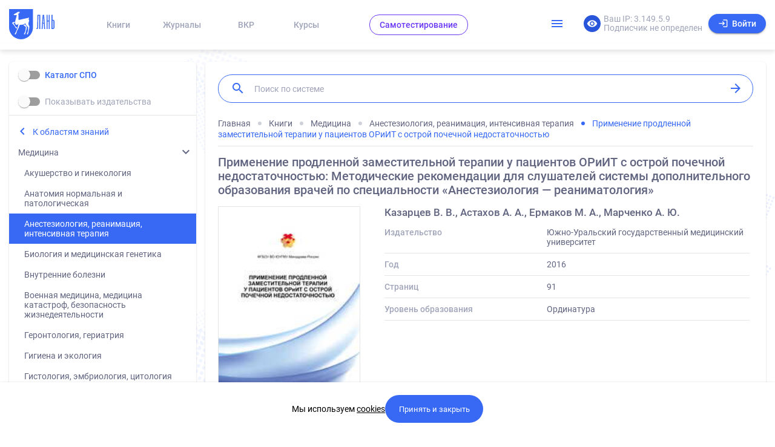

--- FILE ---
content_type: text/html; charset=UTF-8
request_url: https://e.lanbook.com/api/v2/recommends/apriory/197358
body_size: 675
content:
{"status":"ok","user":{"name":"Гостев Гость Гостевич","email":"guest@landev.ru","roles":["ROLE_GUEST","ROLE_ICE_GUEST"],"token":"","detailing":0,"discipline":1,"messages":0,"cabinet_settings":[],"expired_days":355376,"registration_status":null,"hasSocial":0,"langpt_access":false},"subscriber":{"id":null,"name":"Подписчик не определен","ip":"3.149.5.9","virtual":0},"body":{"items":[{"id":141145,"authors":null,"title":"Тактика почечно-заместительной терапии в регионах России со средней плотностью населения","year":2019,"coverImage":"https:\/\/e.lanbook.com\/img\/cover\/book\/141145.jpg"},{"id":164752,"authors":"Глушков Н. И., Пахмутова Ю. А., Щур М. С.","title":"Диагностика острой кишечной непроходимости","year":2019,"coverImage":"https:\/\/e.lanbook.com\/img\/cover\/book\/164752.jpg"},{"id":242525,"authors":"Улитин А. Ю., Ценципер Л. М., Валерко В. Г.","title":"Послеоперационный период у нейроонкологических пациентов","year":2021,"coverImage":"https:\/\/e.lanbook.com\/img\/cover\/book\/242525.jpg"}],"type":"search"},"error":[],"code":200,"data":[]}

--- FILE ---
content_type: text/css
request_url: https://e.lanbook.com/front/styles.cc4734d6b77da91a4864.css
body_size: 87333
content:
@charset "UTF-8";@font-face{font-family:Material Icons;font-style:normal;font-weight:400;src:url(/front/assets/fonts/materialicons.woff2) format("woff2");font-display:optional}@font-face{font-family:Material Icons Outlined;font-style:normal;font-weight:400;src:url(/front/assets/fonts/gok-H7zzDkdnRel8-DQ6KAXJ69wP1tGnf4ZGhUce.woff2) format("woff2");font-display:optional}.material-icons{font-family:Material Icons;font-weight:400;font-style:normal;font-size:24px;line-height:1;letter-spacing:normal;text-transform:none;display:inline-block;white-space:nowrap;word-wrap:normal;direction:ltr;font-feature-settings:"liga";-webkit-font-feature-settings:"liga";-webkit-font-smoothing:antialiased}html:not(.app-ready) .material-icons{visibility:hidden}.material-icons-outlined{font-family:Material Icons Outlined;font-weight:400;font-style:normal;font-size:24px;line-height:1;letter-spacing:normal;text-transform:none;display:inline-block;white-space:nowrap;word-wrap:normal;direction:ltr;font-feature-settings:"liga";-webkit-font-feature-settings:"liga";-webkit-font-smoothing:antialiased}html:not(.app-ready) .material-icons-outlined{visibility:hidden}@font-face{font-family:Roboto;font-style:normal;font-weight:400;src:local("Roboto"),local("Roboto-Regular"),url(/front/assets/fonts/KFOmCnqEu92Fr1Mu72xKOzY.woff2) format("woff2");font-display:swap;unicode-range:u+0460-052f,u+1c80-1c88,u+20b4,u+2de0-2dff,u+a640-a69f,u+fe2e-fe2f}@font-face{font-family:Roboto;font-style:normal;font-weight:400;src:local("Roboto"),local("Roboto-Regular"),url(/front/assets/fonts/KFOmCnqEu92Fr1Mu5mxKOzY.woff2) format("woff2");font-display:swap;unicode-range:u+0400-045f,u+0490-0491,u+04b0-04b1,u+2116}@font-face{font-family:Roboto;font-style:normal;font-weight:400;src:local("Roboto"),local("Roboto-Regular"),url(/front/assets/fonts/KFOmCnqEu92Fr1Mu7GxKOzY.woff2) format("woff2");font-display:swap;unicode-range:u+0100-024f,u+0259,u+1e??,u+2020,u+20a0-20ab,u+20ad-20cf,u+2113,u+2c60-2c7f,u+a720-a7ff}@font-face{font-family:Roboto;font-style:normal;font-weight:400;src:local("Roboto"),local("Roboto-Regular"),url(/front/assets/fonts/KFOmCnqEu92Fr1Mu4mxK.woff2) format("woff2");font-display:swap;unicode-range:u+00??,u+0131,u+0152-0153,u+02bb-02bc,u+02c6,u+02da,u+02dc,u+2000-206f,u+2074,u+20ac,u+2122,u+2191,u+2193,u+2212,u+2215,u+feff,u+fffd}@font-face{font-family:Roboto;font-style:normal;font-weight:500;src:local("Roboto Medium"),local("Roboto-Medium"),url(/front/assets/fonts/KFOlCnqEu92Fr1MmEU9fCRc4EsA.woff2) format("woff2");font-display:swap;unicode-range:u+0460-052f,u+1c80-1c88,u+20b4,u+2de0-2dff,u+a640-a69f,u+fe2e-fe2f}@font-face{font-family:Roboto;font-style:normal;font-weight:500;src:local("Roboto Medium"),local("Roboto-Medium"),url(/front/assets/fonts/KFOlCnqEu92Fr1MmEU9fABc4EsA.woff2) format("woff2");font-display:swap;unicode-range:u+0400-045f,u+0490-0491,u+04b0-04b1,u+2116}@font-face{font-family:Roboto;font-style:normal;font-weight:500;src:local("Roboto Medium"),local("Roboto-Medium"),url(/front/assets/fonts/KFOlCnqEu92Fr1MmEU9fChc4EsA.woff2) format("woff2");font-display:swap;unicode-range:u+0100-024f,u+0259,u+1e??,u+2020,u+20a0-20ab,u+20ad-20cf,u+2113,u+2c60-2c7f,u+a720-a7ff}@font-face{font-family:Roboto;font-style:normal;font-weight:500;src:local("Roboto Medium"),local("Roboto-Medium"),url(/front/assets/fonts/KFOlCnqEu92Fr1MmEU9fBBc4.woff2) format("woff2");font-display:swap;unicode-range:u+00??,u+0131,u+0152-0153,u+02bb-02bc,u+02c6,u+02da,u+02dc,u+2000-206f,u+2074,u+20ac,u+2122,u+2191,u+2193,u+2212,u+2215,u+feff,u+fffd}@font-face{font-family:Roboto;font-style:normal;font-weight:700;src:local("Roboto Bold"),local("Roboto-Bold"),url(/front/assets/fonts/KFOlCnqEu92Fr1MmWUlfCRc4EsA.woff2) format("woff2");font-display:swap;unicode-range:u+0460-052f,u+1c80-1c88,u+20b4,u+2de0-2dff,u+a640-a69f,u+fe2e-fe2f}@font-face{font-family:Roboto;font-style:normal;font-weight:700;src:local("Roboto Bold"),local("Roboto-Bold"),url(/front/assets/fonts/KFOlCnqEu92Fr1MmWUlfABc4EsA.woff2) format("woff2");font-display:swap;unicode-range:u+0400-045f,u+0490-0491,u+04b0-04b1,u+2116}@font-face{font-family:Roboto;font-style:normal;font-weight:700;src:local("Roboto Bold"),local("Roboto-Bold"),url(/front/assets/fonts/KFOlCnqEu92Fr1MmWUlfChc4EsA.woff2) format("woff2");font-display:swap;unicode-range:u+0100-024f,u+0259,u+1e??,u+2020,u+20a0-20ab,u+20ad-20cf,u+2113,u+2c60-2c7f,u+a720-a7ff}@font-face{font-family:Roboto;font-style:normal;font-weight:700;src:local("Roboto Bold"),local("Roboto-Bold"),url(/front/assets/fonts/KFOlCnqEu92Fr1MmWUlfBBc4.woff2) format("woff2");font-display:swap;unicode-range:u+00??,u+0131,u+0152-0153,u+02bb-02bc,u+02c6,u+02da,u+02dc,u+2000-206f,u+2074,u+20ac,u+2122,u+2191,u+2193,u+2212,u+2215,u+feff,u+fffd}.mat-badge-content{font-weight:600;font-size:12px;font-family:Roboto,Helvetica Neue,sans-serif}.mat-badge-small .mat-badge-content{font-size:9px}.mat-badge-large .mat-badge-content{font-size:24px}.mat-h1,.mat-headline,.mat-typography h1{font:400 24px/32px Roboto,Helvetica Neue,sans-serif;letter-spacing:normal;margin:0 0 16px}.mat-h2,.mat-title,.mat-typography h2{font:500 20px/32px Roboto,Helvetica Neue,sans-serif;letter-spacing:normal;margin:0 0 16px}.mat-h3,.mat-subheading-2,.mat-typography h3{font:400 16px/28px Roboto,Helvetica Neue,sans-serif;letter-spacing:normal;margin:0 0 16px}.mat-h4,.mat-subheading-1,.mat-typography h4{font:400 15px/24px Roboto,Helvetica Neue,sans-serif;letter-spacing:normal;margin:0 0 16px}.mat-h5,.mat-typography h5{font:400 calc(14px * .83) /20px Roboto,Helvetica Neue,sans-serif;margin:0 0 12px}.mat-h6,.mat-typography h6{font:400 calc(14px * .67) /20px Roboto,Helvetica Neue,sans-serif;margin:0 0 12px}.mat-body-2,.mat-body-strong{font:500 14px/24px Roboto,Helvetica Neue,sans-serif;letter-spacing:normal}.mat-body,.mat-body-1,.mat-typography{font:400 14px/20px Roboto,Helvetica Neue,sans-serif;letter-spacing:normal}.mat-body p,.mat-body-1 p,.mat-typography p{margin:0 0 12px}.mat-caption,.mat-small{font:400 12px/20px Roboto,Helvetica Neue,sans-serif;letter-spacing:normal}.mat-display-4,.mat-typography .mat-display-4{font:300 112px/112px Roboto,Helvetica Neue,sans-serif;letter-spacing:-.05em;margin:0 0 56px}.mat-display-3,.mat-typography .mat-display-3{font:400 56px/56px Roboto,Helvetica Neue,sans-serif;letter-spacing:-.02em;margin:0 0 64px}.mat-display-2,.mat-typography .mat-display-2{font:400 45px/48px Roboto,Helvetica Neue,sans-serif;letter-spacing:-.005em;margin:0 0 64px}.mat-display-1,.mat-typography .mat-display-1{font:400 34px/40px Roboto,Helvetica Neue,sans-serif;letter-spacing:normal;margin:0 0 64px}.mat-bottom-sheet-container{font:400 14px/20px Roboto,Helvetica Neue,sans-serif;letter-spacing:normal}.mat-button,.mat-fab,.mat-flat-button,.mat-icon-button,.mat-mini-fab,.mat-raised-button,.mat-stroked-button{font-family:Roboto,Helvetica Neue,sans-serif;font-size:14px;font-weight:500}.mat-button-toggle,.mat-card{font-family:Roboto,Helvetica Neue,sans-serif}.mat-card-title{font-size:24px;font-weight:500}.mat-card-header .mat-card-title{font-size:20px}.mat-card-content,.mat-card-subtitle{font-size:14px}.mat-checkbox{font-family:Roboto,Helvetica Neue,sans-serif}.mat-checkbox-layout .mat-checkbox-label{line-height:24px}.mat-chip{font-size:14px;font-weight:500}.mat-chip .mat-chip-remove.mat-icon,.mat-chip .mat-chip-trailing-icon.mat-icon{font-size:18px}.mat-table{font-family:Roboto,Helvetica Neue,sans-serif}.mat-header-cell{font-size:12px;font-weight:500}.mat-cell,.mat-footer-cell{font-size:14px}.mat-calendar{font-family:Roboto,Helvetica Neue,sans-serif}.mat-calendar-body{font-size:13px}.mat-calendar-body-label,.mat-calendar-period-button{font-size:14px;font-weight:500}.mat-calendar-table-header th{font-size:11px;font-weight:400}.mat-dialog-title{font:500 20px/32px Roboto,Helvetica Neue,sans-serif;letter-spacing:normal}.mat-expansion-panel-header{font-family:Roboto,Helvetica Neue,sans-serif;font-size:15px;font-weight:400}.mat-expansion-panel-content{font:400 14px/20px Roboto,Helvetica Neue,sans-serif;letter-spacing:normal}.mat-form-field{font-size:inherit;font-weight:400;line-height:1.125;font-family:Roboto,Helvetica Neue,sans-serif;letter-spacing:normal}.mat-form-field-wrapper{padding-bottom:1.34375em}.mat-form-field-prefix .mat-icon,.mat-form-field-suffix .mat-icon{font-size:150%;line-height:1.125}.mat-form-field-prefix .mat-icon-button,.mat-form-field-suffix .mat-icon-button{height:1.5em;width:1.5em}.mat-form-field-prefix .mat-icon-button .mat-icon,.mat-form-field-suffix .mat-icon-button .mat-icon{height:1.125em;line-height:1.125}.mat-form-field-infix{padding:.5em 0;border-top:.84375em solid transparent}.mat-form-field-can-float .mat-input-server:focus+.mat-form-field-label-wrapper .mat-form-field-label,.mat-form-field-can-float.mat-form-field-should-float .mat-form-field-label{transform:translateY(-1.34375em) scale(.75);width:133.3333333333%}.mat-form-field-can-float .mat-input-server[label]:not(:label-shown)+.mat-form-field-label-wrapper .mat-form-field-label{transform:translateY(-1.34374em) scale(.75);width:133.3333433333%}.mat-form-field-label-wrapper{top:-.84375em;padding-top:.84375em}.mat-form-field-label{top:1.34375em}.mat-form-field-underline{bottom:1.34375em}.mat-form-field-subscript-wrapper{font-size:75%;margin-top:.6666666667em;top:calc(100% - 1.7916666667em)}.mat-form-field-appearance-legacy .mat-form-field-wrapper{padding-bottom:1.25em}.mat-form-field-appearance-legacy .mat-form-field-infix{padding:.4375em 0}.mat-form-field-appearance-legacy.mat-form-field-can-float .mat-input-server:focus+.mat-form-field-label-wrapper .mat-form-field-label,.mat-form-field-appearance-legacy.mat-form-field-can-float.mat-form-field-should-float .mat-form-field-label{transform:translateY(-1.28125em) scale(.75) perspective(100px) translateZ(.001px);-ms-transform:translateY(-1.28125em) scale(.75);width:133.3333333333%}.mat-form-field-appearance-legacy.mat-form-field-can-float .mat-form-field-autofill-control:-webkit-autofill+.mat-form-field-label-wrapper .mat-form-field-label{transform:translateY(-1.28125em) scale(.75) perspective(100px) translateZ(.00101px);-ms-transform:translateY(-1.28124em) scale(.75);width:133.3333433333%}.mat-form-field-appearance-legacy.mat-form-field-can-float .mat-input-server[label]:not(:label-shown)+.mat-form-field-label-wrapper .mat-form-field-label{transform:translateY(-1.28125em) scale(.75) perspective(100px) translateZ(.00102px);-ms-transform:translateY(-1.28123em) scale(.75);width:133.3333533333%}.mat-form-field-appearance-legacy .mat-form-field-label{top:1.28125em}.mat-form-field-appearance-legacy .mat-form-field-underline{bottom:1.25em}.mat-form-field-appearance-legacy .mat-form-field-subscript-wrapper{margin-top:.5416666667em;top:calc(100% - 1.6666666667em)}@media print{.mat-form-field-appearance-legacy.mat-form-field-can-float .mat-input-server:focus+.mat-form-field-label-wrapper .mat-form-field-label,.mat-form-field-appearance-legacy.mat-form-field-can-float.mat-form-field-should-float .mat-form-field-label{transform:translateY(-1.28122em) scale(.75)}.mat-form-field-appearance-legacy.mat-form-field-can-float .mat-form-field-autofill-control:-webkit-autofill+.mat-form-field-label-wrapper .mat-form-field-label{transform:translateY(-1.28121em) scale(.75)}.mat-form-field-appearance-legacy.mat-form-field-can-float .mat-input-server[label]:not(:label-shown)+.mat-form-field-label-wrapper .mat-form-field-label{transform:translateY(-1.2812em) scale(.75)}}.mat-form-field-appearance-fill .mat-form-field-infix{padding:.25em 0 .75em}.mat-form-field-appearance-fill .mat-form-field-label{top:1.09375em;margin-top:-.5em}.mat-form-field-appearance-fill.mat-form-field-can-float .mat-input-server:focus+.mat-form-field-label-wrapper .mat-form-field-label,.mat-form-field-appearance-fill.mat-form-field-can-float.mat-form-field-should-float .mat-form-field-label{transform:translateY(-.59375em) scale(.75);width:133.3333333333%}.mat-form-field-appearance-fill.mat-form-field-can-float .mat-input-server[label]:not(:label-shown)+.mat-form-field-label-wrapper .mat-form-field-label{transform:translateY(-.59374em) scale(.75);width:133.3333433333%}.mat-form-field-appearance-outline .mat-form-field-infix{padding:1em 0}.mat-form-field-appearance-outline .mat-form-field-label{top:1.84375em;margin-top:-.25em}.mat-form-field-appearance-outline.mat-form-field-can-float .mat-input-server:focus+.mat-form-field-label-wrapper .mat-form-field-label,.mat-form-field-appearance-outline.mat-form-field-can-float.mat-form-field-should-float .mat-form-field-label{transform:translateY(-1.59375em) scale(.75);width:133.3333333333%}.mat-form-field-appearance-outline.mat-form-field-can-float .mat-input-server[label]:not(:label-shown)+.mat-form-field-label-wrapper .mat-form-field-label{transform:translateY(-1.59374em) scale(.75);width:133.3333433333%}.mat-grid-tile-footer,.mat-grid-tile-header{font-size:14px}.mat-grid-tile-footer .mat-line,.mat-grid-tile-header .mat-line{white-space:nowrap;overflow:hidden;text-overflow:ellipsis;display:block;box-sizing:border-box}.mat-grid-tile-footer .mat-line:nth-child(n+2),.mat-grid-tile-header .mat-line:nth-child(n+2){font-size:12px}input.mat-input-element{margin-top:-.0625em}.mat-menu-item{font-family:Roboto,Helvetica Neue,sans-serif;font-size:14px;font-weight:400}.mat-paginator,.mat-paginator-page-size .mat-select-trigger{font-family:Roboto,Helvetica Neue,sans-serif;font-size:12px}.mat-radio-button,.mat-select{font-family:Roboto,Helvetica Neue,sans-serif}.mat-select-trigger{height:1.125em}.mat-slide-toggle-content,.mat-slider-thumb-label-text{font-family:Roboto,Helvetica Neue,sans-serif}.mat-slider-thumb-label-text{font-size:12px;font-weight:500}.mat-stepper-horizontal,.mat-stepper-vertical{font-family:Roboto,Helvetica Neue,sans-serif}.mat-step-label{font-size:14px;font-weight:400}.mat-step-sub-label-error{font-weight:400}.mat-step-label-error{font-size:14px}.mat-step-label-selected{font-size:14px;font-weight:500}.mat-tab-group,.mat-tab-label,.mat-tab-link{font-family:Roboto,Helvetica Neue,sans-serif}.mat-tab-label,.mat-tab-link{font-size:14px;font-weight:500}.mat-toolbar,.mat-toolbar h1,.mat-toolbar h2,.mat-toolbar h3,.mat-toolbar h4,.mat-toolbar h5,.mat-toolbar h6{font:500 20px/32px Roboto,Helvetica Neue,sans-serif;letter-spacing:normal;margin:0}.mat-tooltip{font-family:Roboto,Helvetica Neue,sans-serif;font-size:10px;padding-top:6px;padding-bottom:6px}.mat-tooltip-handset{font-size:14px;padding-top:8px;padding-bottom:8px}.mat-list-item,.mat-list-option{font-family:Roboto,Helvetica Neue,sans-serif}.mat-list-base .mat-list-item{font-size:16px}.mat-list-base .mat-list-item .mat-line{white-space:nowrap;overflow:hidden;text-overflow:ellipsis;display:block;box-sizing:border-box}.mat-list-base .mat-list-item .mat-line:nth-child(n+2){font-size:14px}.mat-list-base .mat-list-option{font-size:16px}.mat-list-base .mat-list-option .mat-line{white-space:nowrap;overflow:hidden;text-overflow:ellipsis;display:block;box-sizing:border-box}.mat-list-base .mat-list-option .mat-line:nth-child(n+2){font-size:14px}.mat-list-base .mat-subheader{font-family:Roboto,Helvetica Neue,sans-serif;font-size:14px;font-weight:500}.mat-list-base[dense] .mat-list-item{font-size:12px}.mat-list-base[dense] .mat-list-item .mat-line{white-space:nowrap;overflow:hidden;text-overflow:ellipsis;display:block;box-sizing:border-box}.mat-list-base[dense] .mat-list-item .mat-line:nth-child(n+2),.mat-list-base[dense] .mat-list-option{font-size:12px}.mat-list-base[dense] .mat-list-option .mat-line{white-space:nowrap;overflow:hidden;text-overflow:ellipsis;display:block;box-sizing:border-box}.mat-list-base[dense] .mat-list-option .mat-line:nth-child(n+2){font-size:12px}.mat-list-base[dense] .mat-subheader{font-family:Roboto,Helvetica Neue,sans-serif;font-size:12px;font-weight:500}.mat-option{font-family:Roboto,Helvetica Neue,sans-serif;font-size:16px}.mat-optgroup-label{font:500 14px/24px Roboto,Helvetica Neue,sans-serif;letter-spacing:normal}.mat-simple-snackbar{font-family:Roboto,Helvetica Neue,sans-serif;font-size:14px}.mat-simple-snackbar-action{line-height:1;font-family:inherit;font-size:inherit;font-weight:500}.mat-tree{font-family:Roboto,Helvetica Neue,sans-serif}.mat-nested-tree-node,.mat-tree-node{font-weight:400;font-size:14px}.mat-ripple{overflow:hidden;position:relative}.mat-ripple:not(:empty){transform:translateZ(0)}.mat-ripple.mat-ripple-unbounded{overflow:visible}.mat-ripple-element{position:absolute;border-radius:50%;pointer-events:none;transition:opacity,transform 0ms cubic-bezier(0,0,.2,1);transform:scale(0)}.cdk-high-contrast-active .mat-ripple-element{display:none}.cdk-visually-hidden{border:0;clip:rect(0 0 0 0);height:1px;margin:-1px;overflow:hidden;padding:0;position:absolute;width:1px;white-space:nowrap;outline:0;-webkit-appearance:none;-moz-appearance:none}.cdk-global-overlay-wrapper,.cdk-overlay-container{pointer-events:none;top:0;left:0;height:100%;width:100%}.cdk-overlay-container{position:fixed;z-index:1000}.cdk-overlay-container:empty{display:none}.cdk-global-overlay-wrapper,.cdk-overlay-pane{display:flex;position:absolute;z-index:1000}.cdk-overlay-pane{pointer-events:auto;box-sizing:border-box;max-width:100%;max-height:100%}.cdk-overlay-backdrop{position:absolute;top:0;bottom:0;left:0;right:0;z-index:1000;pointer-events:auto;-webkit-tap-highlight-color:transparent;transition:opacity .4s cubic-bezier(.25,.8,.25,1);opacity:0}.cdk-overlay-backdrop.cdk-overlay-backdrop-showing{opacity:1}.cdk-high-contrast-active .cdk-overlay-backdrop.cdk-overlay-backdrop-showing{opacity:.6}.cdk-overlay-dark-backdrop{background:rgba(0,0,0,.32)}.cdk-overlay-transparent-backdrop,.cdk-overlay-transparent-backdrop.cdk-overlay-backdrop-showing{opacity:0}.cdk-overlay-connected-position-bounding-box{position:absolute;z-index:1000;display:flex;flex-direction:column;min-width:1px;min-height:1px}.cdk-global-scrollblock{position:fixed;width:100%;overflow-y:scroll}textarea.cdk-textarea-autosize{resize:none}textarea.cdk-textarea-autosize-measuring{padding:2px 0!important;box-sizing:content-box!important;height:auto!important;overflow:hidden!important}textarea.cdk-textarea-autosize-measuring-firefox{padding:2px 0!important;box-sizing:content-box!important;height:0!important}@keyframes cdk-text-field-autofill-start{
  /*!*/}@keyframes cdk-text-field-autofill-end{
  /*!*/}.cdk-text-field-autofill-monitored:-webkit-autofill{animation:cdk-text-field-autofill-start 0s 1ms}.cdk-text-field-autofill-monitored:not(:-webkit-autofill){animation:cdk-text-field-autofill-end 0s 1ms}.mat-focus-indicator,.mat-mdc-focus-indicator{position:relative}.mat-ripple-element{background-color:rgba(0,0,0,.1)}.mat-option{color:rgba(0,0,0,.87)}.mat-option.mat-active,.mat-option.mat-selected:not(.mat-option-multiple):not(.mat-option-disabled),.mat-option:focus:not(.mat-option-disabled),.mat-option:hover:not(.mat-option-disabled){background:rgba(0,0,0,.04)}.mat-option.mat-active{color:rgba(0,0,0,.87)}.mat-option.mat-option-disabled{color:rgba(0,0,0,.38)}.mat-accent .mat-option.mat-selected:not(.mat-option-disabled),.mat-primary .mat-option.mat-selected:not(.mat-option-disabled){color:#4285f4}.mat-warn .mat-option.mat-selected:not(.mat-option-disabled){color:#f44336}.mat-optgroup-label{color:rgba(0,0,0,.54)}.mat-optgroup-disabled .mat-optgroup-label{color:rgba(0,0,0,.38)}.mat-pseudo-checkbox{color:rgba(0,0,0,.54)}.mat-pseudo-checkbox:after{color:#fafafa}.mat-pseudo-checkbox-disabled{color:#b0b0b0}.mat-accent .mat-pseudo-checkbox-checked,.mat-accent .mat-pseudo-checkbox-indeterminate,.mat-primary .mat-pseudo-checkbox-checked,.mat-primary .mat-pseudo-checkbox-indeterminate,.mat-pseudo-checkbox-checked,.mat-pseudo-checkbox-indeterminate{background:#4285f4}.mat-warn .mat-pseudo-checkbox-checked,.mat-warn .mat-pseudo-checkbox-indeterminate{background:#f44336}.mat-pseudo-checkbox-checked.mat-pseudo-checkbox-disabled,.mat-pseudo-checkbox-indeterminate.mat-pseudo-checkbox-disabled{background:#b0b0b0}.mat-app-background{background-color:#fafafa;color:rgba(0,0,0,.87)}.mat-elevation-z0{box-shadow:0 0 0 0 rgba(0,0,0,.2),0 0 0 0 rgba(0,0,0,.14),0 0 0 0 rgba(0,0,0,.12)}.mat-elevation-z1{box-shadow:0 2px 1px -1px rgba(0,0,0,.2),0 1px 1px 0 rgba(0,0,0,.14),0 1px 3px 0 rgba(0,0,0,.12)}.mat-elevation-z2{box-shadow:0 3px 1px -2px rgba(0,0,0,.2),0 2px 2px 0 rgba(0,0,0,.14),0 1px 5px 0 rgba(0,0,0,.12)}.mat-elevation-z3{box-shadow:0 3px 3px -2px rgba(0,0,0,.2),0 3px 4px 0 rgba(0,0,0,.14),0 1px 8px 0 rgba(0,0,0,.12)}.mat-elevation-z4{box-shadow:0 2px 4px -1px rgba(0,0,0,.2),0 4px 5px 0 rgba(0,0,0,.14),0 1px 10px 0 rgba(0,0,0,.12)}.mat-elevation-z5{box-shadow:0 3px 5px -1px rgba(0,0,0,.2),0 5px 8px 0 rgba(0,0,0,.14),0 1px 14px 0 rgba(0,0,0,.12)}.mat-elevation-z6{box-shadow:0 3px 5px -1px rgba(0,0,0,.2),0 6px 10px 0 rgba(0,0,0,.14),0 1px 18px 0 rgba(0,0,0,.12)}.mat-elevation-z7{box-shadow:0 4px 5px -2px rgba(0,0,0,.2),0 7px 10px 1px rgba(0,0,0,.14),0 2px 16px 1px rgba(0,0,0,.12)}.mat-elevation-z8{box-shadow:0 5px 5px -3px rgba(0,0,0,.2),0 8px 10px 1px rgba(0,0,0,.14),0 3px 14px 2px rgba(0,0,0,.12)}.mat-elevation-z9{box-shadow:0 5px 6px -3px rgba(0,0,0,.2),0 9px 12px 1px rgba(0,0,0,.14),0 3px 16px 2px rgba(0,0,0,.12)}.mat-elevation-z10{box-shadow:0 6px 6px -3px rgba(0,0,0,.2),0 10px 14px 1px rgba(0,0,0,.14),0 4px 18px 3px rgba(0,0,0,.12)}.mat-elevation-z11{box-shadow:0 6px 7px -4px rgba(0,0,0,.2),0 11px 15px 1px rgba(0,0,0,.14),0 4px 20px 3px rgba(0,0,0,.12)}.mat-elevation-z12{box-shadow:0 7px 8px -4px rgba(0,0,0,.2),0 12px 17px 2px rgba(0,0,0,.14),0 5px 22px 4px rgba(0,0,0,.12)}.mat-elevation-z13{box-shadow:0 7px 8px -4px rgba(0,0,0,.2),0 13px 19px 2px rgba(0,0,0,.14),0 5px 24px 4px rgba(0,0,0,.12)}.mat-elevation-z14{box-shadow:0 7px 9px -4px rgba(0,0,0,.2),0 14px 21px 2px rgba(0,0,0,.14),0 5px 26px 4px rgba(0,0,0,.12)}.mat-elevation-z15{box-shadow:0 8px 9px -5px rgba(0,0,0,.2),0 15px 22px 2px rgba(0,0,0,.14),0 6px 28px 5px rgba(0,0,0,.12)}.mat-elevation-z16{box-shadow:0 8px 10px -5px rgba(0,0,0,.2),0 16px 24px 2px rgba(0,0,0,.14),0 6px 30px 5px rgba(0,0,0,.12)}.mat-elevation-z17{box-shadow:0 8px 11px -5px rgba(0,0,0,.2),0 17px 26px 2px rgba(0,0,0,.14),0 6px 32px 5px rgba(0,0,0,.12)}.mat-elevation-z18{box-shadow:0 9px 11px -5px rgba(0,0,0,.2),0 18px 28px 2px rgba(0,0,0,.14),0 7px 34px 6px rgba(0,0,0,.12)}.mat-elevation-z19{box-shadow:0 9px 12px -6px rgba(0,0,0,.2),0 19px 29px 2px rgba(0,0,0,.14),0 7px 36px 6px rgba(0,0,0,.12)}.mat-elevation-z20{box-shadow:0 10px 13px -6px rgba(0,0,0,.2),0 20px 31px 3px rgba(0,0,0,.14),0 8px 38px 7px rgba(0,0,0,.12)}.mat-elevation-z21{box-shadow:0 10px 13px -6px rgba(0,0,0,.2),0 21px 33px 3px rgba(0,0,0,.14),0 8px 40px 7px rgba(0,0,0,.12)}.mat-elevation-z22{box-shadow:0 10px 14px -6px rgba(0,0,0,.2),0 22px 35px 3px rgba(0,0,0,.14),0 8px 42px 7px rgba(0,0,0,.12)}.mat-elevation-z23{box-shadow:0 11px 14px -7px rgba(0,0,0,.2),0 23px 36px 3px rgba(0,0,0,.14),0 9px 44px 8px rgba(0,0,0,.12)}.mat-elevation-z24{box-shadow:0 11px 15px -7px rgba(0,0,0,.2),0 24px 38px 3px rgba(0,0,0,.14),0 9px 46px 8px rgba(0,0,0,.12)}.mat-autocomplete-panel{background:#fff;color:rgba(0,0,0,.87)}.mat-autocomplete-panel:not([class*=mat-elevation-z]){box-shadow:0 2px 4px -1px rgba(0,0,0,.2),0 4px 5px 0 rgba(0,0,0,.14),0 1px 10px 0 rgba(0,0,0,.12)}.mat-autocomplete-panel .mat-option.mat-selected:not(.mat-active):not(:hover){background:#fff}.mat-autocomplete-panel .mat-option.mat-selected:not(.mat-active):not(:hover):not(.mat-option-disabled){color:rgba(0,0,0,.87)}.mat-badge{position:relative}.mat-badge-hidden .mat-badge-content{display:none}.mat-badge-content{position:absolute;text-align:center;display:inline-block;border-radius:50%;transition:transform .2s ease-in-out;transform:scale(.6);overflow:hidden;white-space:nowrap;text-overflow:ellipsis;pointer-events:none}.mat-badge-content._mat-animation-noopable,.ng-animate-disabled .mat-badge-content{transition:none}.mat-badge-content.mat-badge-active{transform:none}.mat-badge-small .mat-badge-content{width:16px;height:16px;line-height:16px}.mat-badge-small.mat-badge-above .mat-badge-content{top:-8px}.mat-badge-small.mat-badge-below .mat-badge-content{bottom:-8px}.mat-badge-small.mat-badge-before .mat-badge-content{left:-16px}[dir=rtl] .mat-badge-small.mat-badge-before .mat-badge-content{left:auto;right:-16px}.mat-badge-small.mat-badge-after .mat-badge-content{right:-16px}[dir=rtl] .mat-badge-small.mat-badge-after .mat-badge-content{right:auto;left:-16px}.mat-badge-small.mat-badge-overlap.mat-badge-before .mat-badge-content{left:-8px}[dir=rtl] .mat-badge-small.mat-badge-overlap.mat-badge-before .mat-badge-content{left:auto;right:-8px}.mat-badge-small.mat-badge-overlap.mat-badge-after .mat-badge-content{right:-8px}[dir=rtl] .mat-badge-small.mat-badge-overlap.mat-badge-after .mat-badge-content{right:auto;left:-8px}.mat-badge-medium .mat-badge-content{width:22px;height:22px;line-height:22px}.mat-badge-medium.mat-badge-above .mat-badge-content{top:-11px}.mat-badge-medium.mat-badge-below .mat-badge-content{bottom:-11px}.mat-badge-medium.mat-badge-before .mat-badge-content{left:-22px}[dir=rtl] .mat-badge-medium.mat-badge-before .mat-badge-content{left:auto;right:-22px}.mat-badge-medium.mat-badge-after .mat-badge-content{right:-22px}[dir=rtl] .mat-badge-medium.mat-badge-after .mat-badge-content{right:auto;left:-22px}.mat-badge-medium.mat-badge-overlap.mat-badge-before .mat-badge-content{left:-11px}[dir=rtl] .mat-badge-medium.mat-badge-overlap.mat-badge-before .mat-badge-content{left:auto;right:-11px}.mat-badge-medium.mat-badge-overlap.mat-badge-after .mat-badge-content{right:-11px}[dir=rtl] .mat-badge-medium.mat-badge-overlap.mat-badge-after .mat-badge-content{right:auto;left:-11px}.mat-badge-large .mat-badge-content{width:28px;height:28px;line-height:28px}.mat-badge-large.mat-badge-above .mat-badge-content{top:-14px}.mat-badge-large.mat-badge-below .mat-badge-content{bottom:-14px}.mat-badge-large.mat-badge-before .mat-badge-content{left:-28px}[dir=rtl] .mat-badge-large.mat-badge-before .mat-badge-content{left:auto;right:-28px}.mat-badge-large.mat-badge-after .mat-badge-content{right:-28px}[dir=rtl] .mat-badge-large.mat-badge-after .mat-badge-content{right:auto;left:-28px}.mat-badge-large.mat-badge-overlap.mat-badge-before .mat-badge-content{left:-14px}[dir=rtl] .mat-badge-large.mat-badge-overlap.mat-badge-before .mat-badge-content{left:auto;right:-14px}.mat-badge-large.mat-badge-overlap.mat-badge-after .mat-badge-content{right:-14px}[dir=rtl] .mat-badge-large.mat-badge-overlap.mat-badge-after .mat-badge-content{right:auto;left:-14px}.mat-badge-content{color:#fff;background:#4285f4}.cdk-high-contrast-active .mat-badge-content{outline:1px solid;border-radius:0}.mat-badge-accent .mat-badge-content{background:#4285f4;color:#fff}.mat-badge-warn .mat-badge-content{color:#fff;background:#f44336}.mat-badge-disabled .mat-badge-content{background:#b9b9b9;color:rgba(0,0,0,.38)}.mat-bottom-sheet-container{box-shadow:0 8px 10px -5px rgba(0,0,0,.2),0 16px 24px 2px rgba(0,0,0,.14),0 6px 30px 5px rgba(0,0,0,.12);background:#fff;color:rgba(0,0,0,.87)}.mat-button,.mat-icon-button,.mat-stroked-button{color:inherit;background:transparent}.mat-button.mat-accent,.mat-button.mat-primary,.mat-icon-button.mat-accent,.mat-icon-button.mat-primary,.mat-stroked-button.mat-accent,.mat-stroked-button.mat-primary{color:#4285f4}.mat-button.mat-warn,.mat-icon-button.mat-warn,.mat-stroked-button.mat-warn{color:#f44336}.mat-button.mat-accent.mat-button-disabled,.mat-button.mat-button-disabled.mat-button-disabled,.mat-button.mat-primary.mat-button-disabled,.mat-button.mat-warn.mat-button-disabled,.mat-icon-button.mat-accent.mat-button-disabled,.mat-icon-button.mat-button-disabled.mat-button-disabled,.mat-icon-button.mat-primary.mat-button-disabled,.mat-icon-button.mat-warn.mat-button-disabled,.mat-stroked-button.mat-accent.mat-button-disabled,.mat-stroked-button.mat-button-disabled.mat-button-disabled,.mat-stroked-button.mat-primary.mat-button-disabled,.mat-stroked-button.mat-warn.mat-button-disabled{color:rgba(0,0,0,.26)}.mat-button.mat-accent .mat-button-focus-overlay,.mat-button.mat-primary .mat-button-focus-overlay,.mat-icon-button.mat-accent .mat-button-focus-overlay,.mat-icon-button.mat-primary .mat-button-focus-overlay,.mat-stroked-button.mat-accent .mat-button-focus-overlay,.mat-stroked-button.mat-primary .mat-button-focus-overlay{background-color:#4285f4}.mat-button.mat-warn .mat-button-focus-overlay,.mat-icon-button.mat-warn .mat-button-focus-overlay,.mat-stroked-button.mat-warn .mat-button-focus-overlay{background-color:#f44336}.mat-button.mat-button-disabled .mat-button-focus-overlay,.mat-icon-button.mat-button-disabled .mat-button-focus-overlay,.mat-stroked-button.mat-button-disabled .mat-button-focus-overlay{background-color:transparent}.mat-button .mat-ripple-element,.mat-icon-button .mat-ripple-element,.mat-stroked-button .mat-ripple-element{opacity:.1;background-color:currentColor}.mat-button-focus-overlay{background:#000}.mat-stroked-button:not(.mat-button-disabled){border-color:rgba(0,0,0,.12)}.mat-fab,.mat-flat-button,.mat-mini-fab,.mat-raised-button{color:rgba(0,0,0,.87);background-color:#fff}.mat-fab.mat-accent,.mat-fab.mat-primary,.mat-fab.mat-warn,.mat-flat-button.mat-accent,.mat-flat-button.mat-primary,.mat-flat-button.mat-warn,.mat-mini-fab.mat-accent,.mat-mini-fab.mat-primary,.mat-mini-fab.mat-warn,.mat-raised-button.mat-accent,.mat-raised-button.mat-primary,.mat-raised-button.mat-warn{color:#fff}.mat-fab.mat-accent.mat-button-disabled,.mat-fab.mat-button-disabled.mat-button-disabled,.mat-fab.mat-primary.mat-button-disabled,.mat-fab.mat-warn.mat-button-disabled,.mat-flat-button.mat-accent.mat-button-disabled,.mat-flat-button.mat-button-disabled.mat-button-disabled,.mat-flat-button.mat-primary.mat-button-disabled,.mat-flat-button.mat-warn.mat-button-disabled,.mat-mini-fab.mat-accent.mat-button-disabled,.mat-mini-fab.mat-button-disabled.mat-button-disabled,.mat-mini-fab.mat-primary.mat-button-disabled,.mat-mini-fab.mat-warn.mat-button-disabled,.mat-raised-button.mat-accent.mat-button-disabled,.mat-raised-button.mat-button-disabled.mat-button-disabled,.mat-raised-button.mat-primary.mat-button-disabled,.mat-raised-button.mat-warn.mat-button-disabled{color:rgba(0,0,0,.26)}.mat-fab.mat-accent,.mat-fab.mat-primary,.mat-flat-button.mat-accent,.mat-flat-button.mat-primary,.mat-mini-fab.mat-accent,.mat-mini-fab.mat-primary,.mat-raised-button.mat-accent,.mat-raised-button.mat-primary{background-color:#4285f4}.mat-fab.mat-warn,.mat-flat-button.mat-warn,.mat-mini-fab.mat-warn,.mat-raised-button.mat-warn{background-color:#f44336}.mat-fab.mat-accent.mat-button-disabled,.mat-fab.mat-button-disabled.mat-button-disabled,.mat-fab.mat-primary.mat-button-disabled,.mat-fab.mat-warn.mat-button-disabled,.mat-flat-button.mat-accent.mat-button-disabled,.mat-flat-button.mat-button-disabled.mat-button-disabled,.mat-flat-button.mat-primary.mat-button-disabled,.mat-flat-button.mat-warn.mat-button-disabled,.mat-mini-fab.mat-accent.mat-button-disabled,.mat-mini-fab.mat-button-disabled.mat-button-disabled,.mat-mini-fab.mat-primary.mat-button-disabled,.mat-mini-fab.mat-warn.mat-button-disabled,.mat-raised-button.mat-accent.mat-button-disabled,.mat-raised-button.mat-button-disabled.mat-button-disabled,.mat-raised-button.mat-primary.mat-button-disabled,.mat-raised-button.mat-warn.mat-button-disabled{background-color:rgba(0,0,0,.12)}.mat-fab.mat-accent .mat-ripple-element,.mat-fab.mat-primary .mat-ripple-element,.mat-fab.mat-warn .mat-ripple-element,.mat-flat-button.mat-accent .mat-ripple-element,.mat-flat-button.mat-primary .mat-ripple-element,.mat-flat-button.mat-warn .mat-ripple-element,.mat-mini-fab.mat-accent .mat-ripple-element,.mat-mini-fab.mat-primary .mat-ripple-element,.mat-mini-fab.mat-warn .mat-ripple-element,.mat-raised-button.mat-accent .mat-ripple-element,.mat-raised-button.mat-primary .mat-ripple-element,.mat-raised-button.mat-warn .mat-ripple-element{background-color:hsla(0,0%,100%,.1)}.mat-flat-button:not([class*=mat-elevation-z]),.mat-stroked-button:not([class*=mat-elevation-z]){box-shadow:0 0 0 0 rgba(0,0,0,.2),0 0 0 0 rgba(0,0,0,.14),0 0 0 0 rgba(0,0,0,.12)}.mat-raised-button:not([class*=mat-elevation-z]){box-shadow:0 3px 1px -2px rgba(0,0,0,.2),0 2px 2px 0 rgba(0,0,0,.14),0 1px 5px 0 rgba(0,0,0,.12)}.mat-raised-button:not(.mat-button-disabled):active:not([class*=mat-elevation-z]){box-shadow:0 5px 5px -3px rgba(0,0,0,.2),0 8px 10px 1px rgba(0,0,0,.14),0 3px 14px 2px rgba(0,0,0,.12)}.mat-raised-button.mat-button-disabled:not([class*=mat-elevation-z]){box-shadow:0 0 0 0 rgba(0,0,0,.2),0 0 0 0 rgba(0,0,0,.14),0 0 0 0 rgba(0,0,0,.12)}.mat-fab:not([class*=mat-elevation-z]),.mat-mini-fab:not([class*=mat-elevation-z]){box-shadow:0 3px 5px -1px rgba(0,0,0,.2),0 6px 10px 0 rgba(0,0,0,.14),0 1px 18px 0 rgba(0,0,0,.12)}.mat-fab:not(.mat-button-disabled):active:not([class*=mat-elevation-z]),.mat-mini-fab:not(.mat-button-disabled):active:not([class*=mat-elevation-z]){box-shadow:0 7px 8px -4px rgba(0,0,0,.2),0 12px 17px 2px rgba(0,0,0,.14),0 5px 22px 4px rgba(0,0,0,.12)}.mat-fab.mat-button-disabled:not([class*=mat-elevation-z]),.mat-mini-fab.mat-button-disabled:not([class*=mat-elevation-z]){box-shadow:0 0 0 0 rgba(0,0,0,.2),0 0 0 0 rgba(0,0,0,.14),0 0 0 0 rgba(0,0,0,.12)}.mat-button-toggle-group,.mat-button-toggle-standalone{box-shadow:0 3px 1px -2px rgba(0,0,0,.2),0 2px 2px 0 rgba(0,0,0,.14),0 1px 5px 0 rgba(0,0,0,.12)}.mat-button-toggle-group-appearance-standard,.mat-button-toggle-standalone.mat-button-toggle-appearance-standard{box-shadow:none}.mat-button-toggle{color:rgba(0,0,0,.38)}.mat-button-toggle .mat-button-toggle-focus-overlay{background-color:rgba(0,0,0,.12)}.mat-button-toggle-appearance-standard{color:rgba(0,0,0,.87);background:#fff}.mat-button-toggle-appearance-standard .mat-button-toggle-focus-overlay{background-color:#000}.mat-button-toggle-group-appearance-standard .mat-button-toggle+.mat-button-toggle{border-left:1px solid rgba(0,0,0,.12)}[dir=rtl] .mat-button-toggle-group-appearance-standard .mat-button-toggle+.mat-button-toggle{border-left:none;border-right:1px solid rgba(0,0,0,.12)}.mat-button-toggle-group-appearance-standard.mat-button-toggle-vertical .mat-button-toggle+.mat-button-toggle{border-left:none;border-right:none;border-top:1px solid rgba(0,0,0,.12)}.mat-button-toggle-checked{background-color:#e0e0e0;color:rgba(0,0,0,.54)}.mat-button-toggle-checked.mat-button-toggle-appearance-standard{color:rgba(0,0,0,.87)}.mat-button-toggle-disabled{color:rgba(0,0,0,.26);background-color:#eee}.mat-button-toggle-disabled.mat-button-toggle-appearance-standard{background:#fff}.mat-button-toggle-disabled.mat-button-toggle-checked{background-color:#bdbdbd}.mat-button-toggle-group-appearance-standard,.mat-button-toggle-standalone.mat-button-toggle-appearance-standard{border:1px solid rgba(0,0,0,.12)}.mat-button-toggle-appearance-standard .mat-button-toggle-label-content{line-height:48px}.mat-card{background:#fff;color:rgba(0,0,0,.87)}.mat-card:not([class*=mat-elevation-z]){box-shadow:0 2px 1px -1px rgba(0,0,0,.2),0 1px 1px 0 rgba(0,0,0,.14),0 1px 3px 0 rgba(0,0,0,.12)}.mat-card.mat-card-flat:not([class*=mat-elevation-z]){box-shadow:0 0 0 0 rgba(0,0,0,.2),0 0 0 0 rgba(0,0,0,.14),0 0 0 0 rgba(0,0,0,.12)}.mat-card-subtitle{color:rgba(0,0,0,.54)}.mat-checkbox-frame{border-color:rgba(0,0,0,.54)}.mat-checkbox-checkmark{fill:#fafafa}.mat-checkbox-checkmark-path{stroke:#fafafa!important}.mat-checkbox-mixedmark{background-color:#fafafa}.mat-checkbox-checked.mat-accent .mat-checkbox-background,.mat-checkbox-checked.mat-primary .mat-checkbox-background,.mat-checkbox-indeterminate.mat-accent .mat-checkbox-background,.mat-checkbox-indeterminate.mat-primary .mat-checkbox-background{background-color:#4285f4}.mat-checkbox-checked.mat-warn .mat-checkbox-background,.mat-checkbox-indeterminate.mat-warn .mat-checkbox-background{background-color:#f44336}.mat-checkbox-disabled.mat-checkbox-checked .mat-checkbox-background,.mat-checkbox-disabled.mat-checkbox-indeterminate .mat-checkbox-background{background-color:#b0b0b0}.mat-checkbox-disabled:not(.mat-checkbox-checked) .mat-checkbox-frame{border-color:#b0b0b0}.mat-checkbox-disabled .mat-checkbox-label{color:rgba(0,0,0,.54)}.mat-checkbox .mat-ripple-element{background-color:#000}.mat-checkbox-checked:not(.mat-checkbox-disabled).mat-accent .mat-ripple-element,.mat-checkbox-checked:not(.mat-checkbox-disabled).mat-primary .mat-ripple-element,.mat-checkbox:active:not(.mat-checkbox-disabled).mat-accent .mat-ripple-element,.mat-checkbox:active:not(.mat-checkbox-disabled).mat-primary .mat-ripple-element{background:#4285f4}.mat-checkbox-checked:not(.mat-checkbox-disabled).mat-warn .mat-ripple-element,.mat-checkbox:active:not(.mat-checkbox-disabled).mat-warn .mat-ripple-element{background:#f44336}.mat-chip.mat-standard-chip{background-color:#e0e0e0;color:rgba(0,0,0,.87)}.mat-chip.mat-standard-chip .mat-chip-remove{color:rgba(0,0,0,.87);opacity:.4}.mat-chip.mat-standard-chip:not(.mat-chip-disabled):active{box-shadow:0 3px 3px -2px rgba(0,0,0,.2),0 3px 4px 0 rgba(0,0,0,.14),0 1px 8px 0 rgba(0,0,0,.12)}.mat-chip.mat-standard-chip:not(.mat-chip-disabled) .mat-chip-remove:hover{opacity:.54}.mat-chip.mat-standard-chip.mat-chip-disabled{opacity:.4}.mat-chip.mat-standard-chip:after{background:#000}.mat-chip.mat-standard-chip.mat-chip-selected.mat-primary{background-color:#4285f4;color:#fff}.mat-chip.mat-standard-chip.mat-chip-selected.mat-primary .mat-chip-remove{color:#fff;opacity:.4}.mat-chip.mat-standard-chip.mat-chip-selected.mat-primary .mat-ripple-element{background-color:hsla(0,0%,100%,.1)}.mat-chip.mat-standard-chip.mat-chip-selected.mat-warn{background-color:#f44336;color:#fff}.mat-chip.mat-standard-chip.mat-chip-selected.mat-warn .mat-chip-remove{color:#fff;opacity:.4}.mat-chip.mat-standard-chip.mat-chip-selected.mat-warn .mat-ripple-element{background-color:hsla(0,0%,100%,.1)}.mat-chip.mat-standard-chip.mat-chip-selected.mat-accent{background-color:#4285f4;color:#fff}.mat-chip.mat-standard-chip.mat-chip-selected.mat-accent .mat-chip-remove{color:#fff;opacity:.4}.mat-chip.mat-standard-chip.mat-chip-selected.mat-accent .mat-ripple-element{background-color:hsla(0,0%,100%,.1)}.mat-table{background:#fff}.mat-table tbody,.mat-table tfoot,.mat-table thead,.mat-table-sticky,[mat-footer-row],[mat-header-row],[mat-row],mat-footer-row,mat-header-row,mat-row{background:inherit}mat-footer-row,mat-header-row,mat-row,td.mat-cell,td.mat-footer-cell,th.mat-header-cell{border-bottom-color:rgba(0,0,0,.12)}.mat-header-cell{color:rgba(0,0,0,.54)}.mat-cell,.mat-footer-cell{color:rgba(0,0,0,.87)}.mat-calendar-arrow{border-top-color:rgba(0,0,0,.54)}.mat-datepicker-content .mat-calendar-next-button,.mat-datepicker-content .mat-calendar-previous-button,.mat-datepicker-toggle{color:rgba(0,0,0,.54)}.mat-calendar-table-header-divider:after{background:rgba(0,0,0,.12)}.mat-calendar-body-label,.mat-calendar-table-header{color:rgba(0,0,0,.54)}.mat-calendar-body-cell-content,.mat-date-range-input-separator{color:rgba(0,0,0,.87);border-color:transparent}.mat-calendar-body-disabled>.mat-calendar-body-cell-content:not(.mat-calendar-body-selected):not(.mat-calendar-body-comparison-identical),.mat-form-field-disabled .mat-date-range-input-separator{color:rgba(0,0,0,.38)}.mat-calendar-body-in-preview{color:rgba(0,0,0,.24)}.mat-calendar-body-today:not(.mat-calendar-body-selected):not(.mat-calendar-body-comparison-identical){border-color:rgba(0,0,0,.38)}.mat-calendar-body-disabled>.mat-calendar-body-today:not(.mat-calendar-body-selected):not(.mat-calendar-body-comparison-identical){border-color:rgba(0,0,0,.18)}.mat-calendar-body-in-range:before{background:rgba(66,133,244,.2)}.mat-calendar-body-comparison-identical,.mat-calendar-body-in-comparison-range:before{background:rgba(249,171,0,.2)}.mat-calendar-body-comparison-bridge-start:before,[dir=rtl] .mat-calendar-body-comparison-bridge-end:before{background:linear-gradient(90deg,rgba(66,133,244,.2) 50%,rgba(249,171,0,.2) 0)}.mat-calendar-body-comparison-bridge-end:before,[dir=rtl] .mat-calendar-body-comparison-bridge-start:before{background:linear-gradient(270deg,rgba(66,133,244,.2) 50%,rgba(249,171,0,.2) 0)}.mat-calendar-body-in-comparison-range.mat-calendar-body-in-range:after,.mat-calendar-body-in-range>.mat-calendar-body-comparison-identical{background:#a8dab5}.mat-calendar-body-comparison-identical.mat-calendar-body-selected,.mat-calendar-body-in-comparison-range>.mat-calendar-body-selected{background:#46a35e}.mat-calendar-body-selected{background-color:#4285f4;color:#fff}.mat-calendar-body-disabled>.mat-calendar-body-selected{background-color:rgba(66,133,244,.4)}.mat-calendar-body-today.mat-calendar-body-selected{box-shadow:inset 0 0 0 1px #fff}.cdk-keyboard-focused .mat-calendar-body-active>.mat-calendar-body-cell-content:not(.mat-calendar-body-selected):not(.mat-calendar-body-comparison-identical),.cdk-program-focused .mat-calendar-body-active>.mat-calendar-body-cell-content:not(.mat-calendar-body-selected):not(.mat-calendar-body-comparison-identical),.mat-calendar-body-cell:not(.mat-calendar-body-disabled):hover>.mat-calendar-body-cell-content:not(.mat-calendar-body-selected):not(.mat-calendar-body-comparison-identical){background-color:rgba(66,133,244,.3)}.mat-datepicker-content{box-shadow:0 2px 4px -1px rgba(0,0,0,.2),0 4px 5px 0 rgba(0,0,0,.14),0 1px 10px 0 rgba(0,0,0,.12);background-color:#fff;color:rgba(0,0,0,.87)}.mat-datepicker-content.mat-accent .mat-calendar-body-in-range:before{background:rgba(66,133,244,.2)}.mat-datepicker-content.mat-accent .mat-calendar-body-comparison-identical,.mat-datepicker-content.mat-accent .mat-calendar-body-in-comparison-range:before{background:rgba(249,171,0,.2)}.mat-datepicker-content.mat-accent .mat-calendar-body-comparison-bridge-start:before,.mat-datepicker-content.mat-accent [dir=rtl] .mat-calendar-body-comparison-bridge-end:before{background:linear-gradient(90deg,rgba(66,133,244,.2) 50%,rgba(249,171,0,.2) 0)}.mat-datepicker-content.mat-accent .mat-calendar-body-comparison-bridge-end:before,.mat-datepicker-content.mat-accent [dir=rtl] .mat-calendar-body-comparison-bridge-start:before{background:linear-gradient(270deg,rgba(66,133,244,.2) 50%,rgba(249,171,0,.2) 0)}.mat-datepicker-content.mat-accent .mat-calendar-body-in-comparison-range.mat-calendar-body-in-range:after,.mat-datepicker-content.mat-accent .mat-calendar-body-in-range>.mat-calendar-body-comparison-identical{background:#a8dab5}.mat-datepicker-content.mat-accent .mat-calendar-body-comparison-identical.mat-calendar-body-selected,.mat-datepicker-content.mat-accent .mat-calendar-body-in-comparison-range>.mat-calendar-body-selected{background:#46a35e}.mat-datepicker-content.mat-accent .mat-calendar-body-selected{background-color:#4285f4;color:#fff}.mat-datepicker-content.mat-accent .mat-calendar-body-disabled>.mat-calendar-body-selected{background-color:rgba(66,133,244,.4)}.mat-datepicker-content.mat-accent .mat-calendar-body-today.mat-calendar-body-selected{box-shadow:inset 0 0 0 1px #fff}.mat-datepicker-content.mat-accent .cdk-keyboard-focused .mat-calendar-body-active>.mat-calendar-body-cell-content:not(.mat-calendar-body-selected):not(.mat-calendar-body-comparison-identical),.mat-datepicker-content.mat-accent .cdk-program-focused .mat-calendar-body-active>.mat-calendar-body-cell-content:not(.mat-calendar-body-selected):not(.mat-calendar-body-comparison-identical),.mat-datepicker-content.mat-accent .mat-calendar-body-cell:not(.mat-calendar-body-disabled):hover>.mat-calendar-body-cell-content:not(.mat-calendar-body-selected):not(.mat-calendar-body-comparison-identical){background-color:rgba(66,133,244,.3)}.mat-datepicker-content.mat-warn .mat-calendar-body-in-range:before{background:rgba(244,67,54,.2)}.mat-datepicker-content.mat-warn .mat-calendar-body-comparison-identical,.mat-datepicker-content.mat-warn .mat-calendar-body-in-comparison-range:before{background:rgba(249,171,0,.2)}.mat-datepicker-content.mat-warn .mat-calendar-body-comparison-bridge-start:before,.mat-datepicker-content.mat-warn [dir=rtl] .mat-calendar-body-comparison-bridge-end:before{background:linear-gradient(90deg,rgba(244,67,54,.2) 50%,rgba(249,171,0,.2) 0)}.mat-datepicker-content.mat-warn .mat-calendar-body-comparison-bridge-end:before,.mat-datepicker-content.mat-warn [dir=rtl] .mat-calendar-body-comparison-bridge-start:before{background:linear-gradient(270deg,rgba(244,67,54,.2) 50%,rgba(249,171,0,.2) 0)}.mat-datepicker-content.mat-warn .mat-calendar-body-in-comparison-range.mat-calendar-body-in-range:after,.mat-datepicker-content.mat-warn .mat-calendar-body-in-range>.mat-calendar-body-comparison-identical{background:#a8dab5}.mat-datepicker-content.mat-warn .mat-calendar-body-comparison-identical.mat-calendar-body-selected,.mat-datepicker-content.mat-warn .mat-calendar-body-in-comparison-range>.mat-calendar-body-selected{background:#46a35e}.mat-datepicker-content.mat-warn .mat-calendar-body-selected{background-color:#f44336;color:#fff}.mat-datepicker-content.mat-warn .mat-calendar-body-disabled>.mat-calendar-body-selected{background-color:rgba(244,67,54,.4)}.mat-datepicker-content.mat-warn .mat-calendar-body-today.mat-calendar-body-selected{box-shadow:inset 0 0 0 1px #fff}.mat-datepicker-content.mat-warn .cdk-keyboard-focused .mat-calendar-body-active>.mat-calendar-body-cell-content:not(.mat-calendar-body-selected):not(.mat-calendar-body-comparison-identical),.mat-datepicker-content.mat-warn .cdk-program-focused .mat-calendar-body-active>.mat-calendar-body-cell-content:not(.mat-calendar-body-selected):not(.mat-calendar-body-comparison-identical),.mat-datepicker-content.mat-warn .mat-calendar-body-cell:not(.mat-calendar-body-disabled):hover>.mat-calendar-body-cell-content:not(.mat-calendar-body-selected):not(.mat-calendar-body-comparison-identical){background-color:rgba(244,67,54,.3)}.mat-datepicker-content-touch{box-shadow:0 11px 15px -7px rgba(0,0,0,.2),0 24px 38px 3px rgba(0,0,0,.14),0 9px 46px 8px rgba(0,0,0,.12)}.mat-datepicker-toggle-active,.mat-datepicker-toggle-active.mat-accent{color:#4285f4}.mat-datepicker-toggle-active.mat-warn{color:#f44336}.mat-date-range-input-inner[disabled]{color:rgba(0,0,0,.38)}.mat-dialog-container{box-shadow:0 11px 15px -7px rgba(0,0,0,.2),0 24px 38px 3px rgba(0,0,0,.14),0 9px 46px 8px rgba(0,0,0,.12);background:#fff;color:rgba(0,0,0,.87)}.mat-divider{border-top-color:rgba(0,0,0,.12)}.mat-divider-vertical{border-right-color:rgba(0,0,0,.12)}.mat-expansion-panel{background:#fff;color:rgba(0,0,0,.87)}.mat-expansion-panel:not([class*=mat-elevation-z]){box-shadow:0 3px 1px -2px rgba(0,0,0,.2),0 2px 2px 0 rgba(0,0,0,.14),0 1px 5px 0 rgba(0,0,0,.12)}.mat-action-row{border-top-color:rgba(0,0,0,.12)}.mat-expansion-panel .mat-expansion-panel-header.cdk-keyboard-focused:not([aria-disabled=true]),.mat-expansion-panel .mat-expansion-panel-header.cdk-program-focused:not([aria-disabled=true]),.mat-expansion-panel:not(.mat-expanded) .mat-expansion-panel-header:hover:not([aria-disabled=true]){background:rgba(0,0,0,.04)}@media (hover: none){.mat-expansion-panel:not(.mat-expanded):not([aria-disabled=true]) .mat-expansion-panel-header:hover{background:#fff}}.mat-expansion-panel-header-title{color:rgba(0,0,0,.87)}.mat-expansion-indicator:after,.mat-expansion-panel-header-description{color:rgba(0,0,0,.54)}.mat-expansion-panel-header[aria-disabled=true]{color:rgba(0,0,0,.26)}.mat-expansion-panel-header[aria-disabled=true] .mat-expansion-panel-header-description,.mat-expansion-panel-header[aria-disabled=true] .mat-expansion-panel-header-title{color:inherit}.mat-expansion-panel-header{height:48px}.mat-expansion-panel-header.mat-expanded{height:64px}.mat-form-field-label,.mat-hint{color:rgba(0,0,0,.6)}.mat-form-field.mat-focused .mat-form-field-label,.mat-form-field.mat-focused .mat-form-field-label.mat-accent{color:#4285f4}.mat-form-field.mat-focused .mat-form-field-label.mat-warn{color:#f44336}.mat-focused .mat-form-field-required-marker{color:#4285f4}.mat-form-field-ripple{background-color:rgba(0,0,0,.87)}.mat-form-field.mat-focused .mat-form-field-ripple,.mat-form-field.mat-focused .mat-form-field-ripple.mat-accent{background-color:#4285f4}.mat-form-field.mat-focused .mat-form-field-ripple.mat-warn{background-color:#f44336}.mat-form-field-type-mat-native-select.mat-focused:not(.mat-form-field-invalid) .mat-form-field-infix:after,.mat-form-field-type-mat-native-select.mat-focused:not(.mat-form-field-invalid).mat-accent .mat-form-field-infix:after{color:#4285f4}.mat-form-field-type-mat-native-select.mat-focused:not(.mat-form-field-invalid).mat-warn .mat-form-field-infix:after,.mat-form-field.mat-form-field-invalid .mat-form-field-label,.mat-form-field.mat-form-field-invalid .mat-form-field-label .mat-form-field-required-marker,.mat-form-field.mat-form-field-invalid .mat-form-field-label.mat-accent{color:#f44336}.mat-form-field.mat-form-field-invalid .mat-form-field-ripple,.mat-form-field.mat-form-field-invalid .mat-form-field-ripple.mat-accent{background-color:#f44336}.mat-error{color:#f44336}.mat-form-field-appearance-legacy .mat-form-field-label,.mat-form-field-appearance-legacy .mat-hint{color:rgba(0,0,0,.54)}.mat-form-field-appearance-legacy .mat-form-field-underline{background-color:rgba(0,0,0,.42)}.mat-form-field-appearance-legacy.mat-form-field-disabled .mat-form-field-underline{background-image:linear-gradient(90deg,rgba(0,0,0,.42) 0,rgba(0,0,0,.42) 33%,transparent 0);background-size:4px 100%;background-repeat:repeat-x}.mat-form-field-appearance-standard .mat-form-field-underline{background-color:rgba(0,0,0,.42)}.mat-form-field-appearance-standard.mat-form-field-disabled .mat-form-field-underline{background-image:linear-gradient(90deg,rgba(0,0,0,.42) 0,rgba(0,0,0,.42) 33%,transparent 0);background-size:4px 100%;background-repeat:repeat-x}.mat-form-field-appearance-fill .mat-form-field-flex{background-color:rgba(0,0,0,.04)}.mat-form-field-appearance-fill.mat-form-field-disabled .mat-form-field-flex{background-color:rgba(0,0,0,.02)}.mat-form-field-appearance-fill .mat-form-field-underline:before{background-color:rgba(0,0,0,.42)}.mat-form-field-appearance-fill.mat-form-field-disabled .mat-form-field-label{color:rgba(0,0,0,.38)}.mat-form-field-appearance-fill.mat-form-field-disabled .mat-form-field-underline:before{background-color:transparent}.mat-form-field-appearance-outline .mat-form-field-outline{color:rgba(0,0,0,.12)}.mat-form-field-appearance-outline .mat-form-field-outline-thick{color:rgba(0,0,0,.87)}.mat-form-field-appearance-outline.mat-focused .mat-form-field-outline-thick,.mat-form-field-appearance-outline.mat-focused.mat-accent .mat-form-field-outline-thick{color:#4285f4}.mat-form-field-appearance-outline.mat-focused.mat-warn .mat-form-field-outline-thick,.mat-form-field-appearance-outline.mat-form-field-invalid.mat-form-field-invalid .mat-form-field-outline-thick{color:#f44336}.mat-form-field-appearance-outline.mat-form-field-disabled .mat-form-field-label{color:rgba(0,0,0,.38)}.mat-form-field-appearance-outline.mat-form-field-disabled .mat-form-field-outline{color:rgba(0,0,0,.06)}.mat-icon.mat-accent,.mat-icon.mat-primary{color:#4285f4}.mat-icon.mat-warn{color:#f44336}.mat-form-field-type-mat-native-select .mat-form-field-infix:after{color:rgba(0,0,0,.54)}.mat-form-field-type-mat-native-select.mat-form-field-disabled .mat-form-field-infix:after,.mat-input-element:disabled{color:rgba(0,0,0,.38)}.mat-input-element{caret-color:#4285f4}.mat-input-element::placeholder{color:rgba(0,0,0,.42)}.mat-input-element::-moz-placeholder{color:rgba(0,0,0,.42)}.mat-input-element::-webkit-input-placeholder{color:rgba(0,0,0,.42)}.mat-input-element:-ms-input-placeholder{color:rgba(0,0,0,.42)}.mat-form-field.mat-accent .mat-input-element{caret-color:#4285f4}.mat-form-field-invalid .mat-input-element,.mat-form-field.mat-warn .mat-input-element{caret-color:#f44336}.mat-form-field-type-mat-native-select.mat-form-field-invalid .mat-form-field-infix:after{color:#f44336}.mat-list-base .mat-list-item,.mat-list-base .mat-list-option{color:rgba(0,0,0,.87)}.mat-list-base .mat-subheader{color:rgba(0,0,0,.54)}.mat-list-item-disabled{background-color:#eee}.mat-action-list .mat-list-item:focus,.mat-action-list .mat-list-item:hover,.mat-list-option:focus,.mat-list-option:hover,.mat-nav-list .mat-list-item:focus,.mat-nav-list .mat-list-item:hover{background:rgba(0,0,0,.04)}.mat-list-single-selected-option,.mat-list-single-selected-option:focus,.mat-list-single-selected-option:hover{background:rgba(0,0,0,.12)}.mat-menu-panel{background:#fff}.mat-menu-panel:not([class*=mat-elevation-z]){box-shadow:0 2px 4px -1px rgba(0,0,0,.2),0 4px 5px 0 rgba(0,0,0,.14),0 1px 10px 0 rgba(0,0,0,.12)}.mat-menu-item{background:transparent;color:rgba(0,0,0,.87)}.mat-menu-item[disabled],.mat-menu-item[disabled] .mat-icon-no-color,.mat-menu-item[disabled] .mat-menu-submenu-icon{color:rgba(0,0,0,.38)}.mat-menu-item .mat-icon-no-color,.mat-menu-submenu-icon{color:rgba(0,0,0,.54)}.mat-menu-item-highlighted:not([disabled]),.mat-menu-item.cdk-keyboard-focused:not([disabled]),.mat-menu-item.cdk-program-focused:not([disabled]),.mat-menu-item:hover:not([disabled]){background:rgba(0,0,0,.04)}.mat-paginator{background:#fff}.mat-paginator,.mat-paginator-page-size .mat-select-trigger{color:rgba(0,0,0,.54)}.mat-paginator-decrement,.mat-paginator-increment{border-top:2px solid rgba(0,0,0,.54);border-right:2px solid rgba(0,0,0,.54)}.mat-paginator-first,.mat-paginator-last{border-top:2px solid rgba(0,0,0,.54)}.mat-icon-button[disabled] .mat-paginator-decrement,.mat-icon-button[disabled] .mat-paginator-first,.mat-icon-button[disabled] .mat-paginator-increment,.mat-icon-button[disabled] .mat-paginator-last{border-color:rgba(0,0,0,.38)}.mat-paginator-container{min-height:56px}.mat-progress-bar-background{fill:#ccddf9}.mat-progress-bar-buffer{background-color:#ccddf9}.mat-progress-bar-fill:after{background-color:#4285f4}.mat-progress-bar.mat-accent .mat-progress-bar-background{fill:#ccddf9}.mat-progress-bar.mat-accent .mat-progress-bar-buffer{background-color:#ccddf9}.mat-progress-bar.mat-accent .mat-progress-bar-fill:after{background-color:#4285f4}.mat-progress-bar.mat-warn .mat-progress-bar-background{fill:#f9ccc9}.mat-progress-bar.mat-warn .mat-progress-bar-buffer{background-color:#f9ccc9}.mat-progress-bar.mat-warn .mat-progress-bar-fill:after{background-color:#f44336}.mat-progress-spinner circle,.mat-progress-spinner.mat-accent circle,.mat-spinner circle,.mat-spinner.mat-accent circle{stroke:#4285f4}.mat-progress-spinner.mat-warn circle,.mat-spinner.mat-warn circle{stroke:#f44336}.mat-radio-outer-circle{border-color:rgba(0,0,0,.54)}.mat-radio-button.mat-primary.mat-radio-checked .mat-radio-outer-circle{border-color:#4285f4}.mat-radio-button.mat-primary .mat-radio-inner-circle,.mat-radio-button.mat-primary .mat-radio-ripple .mat-ripple-element:not(.mat-radio-persistent-ripple),.mat-radio-button.mat-primary.mat-radio-checked .mat-radio-persistent-ripple,.mat-radio-button.mat-primary:active .mat-radio-persistent-ripple{background-color:#4285f4}.mat-radio-button.mat-accent.mat-radio-checked .mat-radio-outer-circle{border-color:#4285f4}.mat-radio-button.mat-accent .mat-radio-inner-circle,.mat-radio-button.mat-accent .mat-radio-ripple .mat-ripple-element:not(.mat-radio-persistent-ripple),.mat-radio-button.mat-accent.mat-radio-checked .mat-radio-persistent-ripple,.mat-radio-button.mat-accent:active .mat-radio-persistent-ripple{background-color:#4285f4}.mat-radio-button.mat-warn.mat-radio-checked .mat-radio-outer-circle{border-color:#f44336}.mat-radio-button.mat-warn .mat-radio-inner-circle,.mat-radio-button.mat-warn .mat-radio-ripple .mat-ripple-element:not(.mat-radio-persistent-ripple),.mat-radio-button.mat-warn.mat-radio-checked .mat-radio-persistent-ripple,.mat-radio-button.mat-warn:active .mat-radio-persistent-ripple{background-color:#f44336}.mat-radio-button.mat-radio-disabled .mat-radio-outer-circle,.mat-radio-button.mat-radio-disabled.mat-radio-checked .mat-radio-outer-circle{border-color:rgba(0,0,0,.38)}.mat-radio-button.mat-radio-disabled .mat-radio-inner-circle,.mat-radio-button.mat-radio-disabled .mat-radio-ripple .mat-ripple-element{background-color:rgba(0,0,0,.38)}.mat-radio-button.mat-radio-disabled .mat-radio-label-content{color:rgba(0,0,0,.38)}.mat-radio-button .mat-ripple-element{background-color:#000}.mat-select-value{color:rgba(0,0,0,.87)}.mat-select-placeholder{color:rgba(0,0,0,.42)}.mat-select-disabled .mat-select-value{color:rgba(0,0,0,.38)}.mat-select-arrow{color:rgba(0,0,0,.54)}.mat-select-panel{background:#fff}.mat-select-panel:not([class*=mat-elevation-z]){box-shadow:0 2px 4px -1px rgba(0,0,0,.2),0 4px 5px 0 rgba(0,0,0,.14),0 1px 10px 0 rgba(0,0,0,.12)}.mat-select-panel .mat-option.mat-selected:not(.mat-option-multiple){background:rgba(0,0,0,.12)}.mat-form-field.mat-focused.mat-accent .mat-select-arrow,.mat-form-field.mat-focused.mat-primary .mat-select-arrow{color:#4285f4}.mat-form-field .mat-select.mat-select-invalid .mat-select-arrow,.mat-form-field.mat-focused.mat-warn .mat-select-arrow{color:#f44336}.mat-form-field .mat-select.mat-select-disabled .mat-select-arrow{color:rgba(0,0,0,.38)}.mat-drawer-container{background-color:#fafafa;color:rgba(0,0,0,.87)}.mat-drawer{color:rgba(0,0,0,.87)}.mat-drawer,.mat-drawer.mat-drawer-push{background-color:#fff}.mat-drawer:not(.mat-drawer-side){box-shadow:0 8px 10px -5px rgba(0,0,0,.2),0 16px 24px 2px rgba(0,0,0,.14),0 6px 30px 5px rgba(0,0,0,.12)}.mat-drawer-side{border-right:1px solid rgba(0,0,0,.12)}.mat-drawer-side.mat-drawer-end,[dir=rtl] .mat-drawer-side{border-left:1px solid rgba(0,0,0,.12);border-right:none}[dir=rtl] .mat-drawer-side.mat-drawer-end{border-left:none;border-right:1px solid rgba(0,0,0,.12)}.mat-drawer-backdrop.mat-drawer-shown{background-color:rgba(0,0,0,.6)}.mat-slide-toggle.mat-checked .mat-slide-toggle-thumb{background-color:#4285f4}.mat-slide-toggle.mat-checked .mat-slide-toggle-bar{background-color:rgba(66,133,244,.54)}.mat-slide-toggle.mat-checked .mat-ripple-element,.mat-slide-toggle.mat-primary.mat-checked .mat-slide-toggle-thumb{background-color:#4285f4}.mat-slide-toggle.mat-primary.mat-checked .mat-slide-toggle-bar{background-color:rgba(66,133,244,.54)}.mat-slide-toggle.mat-primary.mat-checked .mat-ripple-element{background-color:#4285f4}.mat-slide-toggle.mat-warn.mat-checked .mat-slide-toggle-thumb{background-color:#f44336}.mat-slide-toggle.mat-warn.mat-checked .mat-slide-toggle-bar{background-color:rgba(244,67,54,.54)}.mat-slide-toggle.mat-warn.mat-checked .mat-ripple-element{background-color:#f44336}.mat-slide-toggle:not(.mat-checked) .mat-ripple-element{background-color:#000}.mat-slide-toggle-thumb{box-shadow:0 2px 1px -1px rgba(0,0,0,.2),0 1px 1px 0 rgba(0,0,0,.14),0 1px 3px 0 rgba(0,0,0,.12);background-color:#fafafa}.mat-slide-toggle-bar{background-color:rgba(0,0,0,.38)}.mat-slider-track-background{background-color:rgba(0,0,0,.26)}.mat-primary .mat-slider-thumb,.mat-primary .mat-slider-thumb-label,.mat-primary .mat-slider-track-fill{background-color:#4285f4}.mat-primary .mat-slider-thumb-label-text{color:#fff}.mat-primary .mat-slider-focus-ring{background-color:rgba(66,133,244,.2)}.mat-accent .mat-slider-thumb,.mat-accent .mat-slider-thumb-label,.mat-accent .mat-slider-track-fill{background-color:#4285f4}.mat-accent .mat-slider-thumb-label-text{color:#fff}.mat-accent .mat-slider-focus-ring{background-color:rgba(66,133,244,.2)}.mat-warn .mat-slider-thumb,.mat-warn .mat-slider-thumb-label,.mat-warn .mat-slider-track-fill{background-color:#f44336}.mat-warn .mat-slider-thumb-label-text{color:#fff}.mat-warn .mat-slider-focus-ring{background-color:rgba(244,67,54,.2)}.mat-slider.cdk-focused .mat-slider-track-background,.mat-slider:hover .mat-slider-track-background{background-color:rgba(0,0,0,.38)}.mat-slider-disabled .mat-slider-thumb,.mat-slider-disabled .mat-slider-track-background,.mat-slider-disabled .mat-slider-track-fill,.mat-slider-disabled:hover .mat-slider-track-background{background-color:rgba(0,0,0,.26)}.mat-slider-min-value .mat-slider-focus-ring{background-color:rgba(0,0,0,.12)}.mat-slider-min-value.mat-slider-thumb-label-showing .mat-slider-thumb,.mat-slider-min-value.mat-slider-thumb-label-showing .mat-slider-thumb-label{background-color:rgba(0,0,0,.87)}.mat-slider-min-value.mat-slider-thumb-label-showing.cdk-focused .mat-slider-thumb,.mat-slider-min-value.mat-slider-thumb-label-showing.cdk-focused .mat-slider-thumb-label{background-color:rgba(0,0,0,.26)}.mat-slider-min-value:not(.mat-slider-thumb-label-showing) .mat-slider-thumb{border-color:rgba(0,0,0,.26);background-color:transparent}.mat-slider-min-value:not(.mat-slider-thumb-label-showing).cdk-focused .mat-slider-thumb,.mat-slider-min-value:not(.mat-slider-thumb-label-showing):hover .mat-slider-thumb{border-color:rgba(0,0,0,.38)}.mat-slider-min-value:not(.mat-slider-thumb-label-showing).cdk-focused.mat-slider-disabled .mat-slider-thumb,.mat-slider-min-value:not(.mat-slider-thumb-label-showing):hover.mat-slider-disabled .mat-slider-thumb{border-color:rgba(0,0,0,.26)}.mat-slider-has-ticks .mat-slider-wrapper:after{border-color:rgba(0,0,0,.7)}.mat-slider-horizontal .mat-slider-ticks{background-image:repeating-linear-gradient(90deg,rgba(0,0,0,.7),rgba(0,0,0,.7) 2px,transparent 0,transparent);background-image:-moz-repeating-linear-gradient(.0001deg,rgba(0,0,0,.7),rgba(0,0,0,.7) 2px,transparent 0,transparent)}.mat-slider-vertical .mat-slider-ticks{background-image:repeating-linear-gradient(180deg,rgba(0,0,0,.7),rgba(0,0,0,.7) 2px,transparent 0,transparent)}.mat-step-header.cdk-keyboard-focused,.mat-step-header.cdk-program-focused,.mat-step-header:hover:not([aria-disabled]),.mat-step-header:hover[aria-disabled=false]{background-color:rgba(0,0,0,.04)}.mat-step-header:hover[aria-disabled=true]{cursor:default}@media (hover: none){.mat-step-header:hover{background:none}}.mat-step-header .mat-step-label,.mat-step-header .mat-step-optional{color:rgba(0,0,0,.54)}.mat-step-header .mat-step-icon{background-color:rgba(0,0,0,.54);color:#fff}.mat-step-header .mat-step-icon-selected,.mat-step-header .mat-step-icon-state-done,.mat-step-header .mat-step-icon-state-edit{background-color:#4285f4;color:#fff}.mat-step-header.mat-accent .mat-step-icon{color:#fff}.mat-step-header.mat-accent .mat-step-icon-selected,.mat-step-header.mat-accent .mat-step-icon-state-done,.mat-step-header.mat-accent .mat-step-icon-state-edit{background-color:#4285f4;color:#fff}.mat-step-header.mat-warn .mat-step-icon{color:#fff}.mat-step-header.mat-warn .mat-step-icon-selected,.mat-step-header.mat-warn .mat-step-icon-state-done,.mat-step-header.mat-warn .mat-step-icon-state-edit{background-color:#f44336;color:#fff}.mat-step-header .mat-step-icon-state-error{background-color:transparent;color:#f44336}.mat-step-header .mat-step-label.mat-step-label-active{color:rgba(0,0,0,.87)}.mat-step-header .mat-step-label.mat-step-label-error{color:#f44336}.mat-stepper-horizontal,.mat-stepper-vertical{background-color:#fff}.mat-stepper-vertical-line:before{border-left-color:rgba(0,0,0,.12)}.mat-horizontal-stepper-header:after,.mat-horizontal-stepper-header:before,.mat-stepper-horizontal-line{border-top-color:rgba(0,0,0,.12)}.mat-horizontal-stepper-header{height:72px}.mat-stepper-label-position-bottom .mat-horizontal-stepper-header,.mat-vertical-stepper-header{padding:24px}.mat-stepper-vertical-line:before{top:-16px;bottom:-16px}.mat-stepper-label-position-bottom .mat-horizontal-stepper-header:after,.mat-stepper-label-position-bottom .mat-horizontal-stepper-header:before,.mat-stepper-label-position-bottom .mat-stepper-horizontal-line{top:36px}.mat-sort-header-arrow{color:#757575}.mat-tab-header,.mat-tab-nav-bar{border-bottom:1px solid rgba(0,0,0,.12)}.mat-tab-group-inverted-header .mat-tab-header,.mat-tab-group-inverted-header .mat-tab-nav-bar{border-top:1px solid rgba(0,0,0,.12);border-bottom:none}.mat-tab-label,.mat-tab-link{color:rgba(0,0,0,.87)}.mat-tab-label.mat-tab-disabled,.mat-tab-link.mat-tab-disabled{color:rgba(0,0,0,.38)}.mat-tab-header-pagination-chevron{border-color:rgba(0,0,0,.87)}.mat-tab-header-pagination-disabled .mat-tab-header-pagination-chevron{border-color:rgba(0,0,0,.38)}.mat-tab-group[class*=mat-background-]>.mat-tab-header,.mat-tab-nav-bar[class*=mat-background-]{border-bottom:none;border-top:none}.mat-tab-group.mat-primary .mat-tab-label.cdk-keyboard-focused:not(.mat-tab-disabled),.mat-tab-group.mat-primary .mat-tab-label.cdk-program-focused:not(.mat-tab-disabled),.mat-tab-group.mat-primary .mat-tab-link.cdk-keyboard-focused:not(.mat-tab-disabled),.mat-tab-group.mat-primary .mat-tab-link.cdk-program-focused:not(.mat-tab-disabled),.mat-tab-nav-bar.mat-primary .mat-tab-label.cdk-keyboard-focused:not(.mat-tab-disabled),.mat-tab-nav-bar.mat-primary .mat-tab-label.cdk-program-focused:not(.mat-tab-disabled),.mat-tab-nav-bar.mat-primary .mat-tab-link.cdk-keyboard-focused:not(.mat-tab-disabled),.mat-tab-nav-bar.mat-primary .mat-tab-link.cdk-program-focused:not(.mat-tab-disabled){background-color:rgba(198,218,252,.3)}.mat-tab-group.mat-primary .mat-ink-bar,.mat-tab-nav-bar.mat-primary .mat-ink-bar{background-color:#4285f4}.mat-tab-group.mat-primary.mat-background-primary>.mat-tab-header .mat-ink-bar,.mat-tab-group.mat-primary.mat-background-primary>.mat-tab-link-container .mat-ink-bar,.mat-tab-nav-bar.mat-primary.mat-background-primary>.mat-tab-header .mat-ink-bar,.mat-tab-nav-bar.mat-primary.mat-background-primary>.mat-tab-link-container .mat-ink-bar{background-color:#fff}.mat-tab-group.mat-accent .mat-tab-label.cdk-keyboard-focused:not(.mat-tab-disabled),.mat-tab-group.mat-accent .mat-tab-label.cdk-program-focused:not(.mat-tab-disabled),.mat-tab-group.mat-accent .mat-tab-link.cdk-keyboard-focused:not(.mat-tab-disabled),.mat-tab-group.mat-accent .mat-tab-link.cdk-program-focused:not(.mat-tab-disabled),.mat-tab-nav-bar.mat-accent .mat-tab-label.cdk-keyboard-focused:not(.mat-tab-disabled),.mat-tab-nav-bar.mat-accent .mat-tab-label.cdk-program-focused:not(.mat-tab-disabled),.mat-tab-nav-bar.mat-accent .mat-tab-link.cdk-keyboard-focused:not(.mat-tab-disabled),.mat-tab-nav-bar.mat-accent .mat-tab-link.cdk-program-focused:not(.mat-tab-disabled){background-color:rgba(198,218,252,.3)}.mat-tab-group.mat-accent .mat-ink-bar,.mat-tab-nav-bar.mat-accent .mat-ink-bar{background-color:#4285f4}.mat-tab-group.mat-accent.mat-background-accent>.mat-tab-header .mat-ink-bar,.mat-tab-group.mat-accent.mat-background-accent>.mat-tab-link-container .mat-ink-bar,.mat-tab-nav-bar.mat-accent.mat-background-accent>.mat-tab-header .mat-ink-bar,.mat-tab-nav-bar.mat-accent.mat-background-accent>.mat-tab-link-container .mat-ink-bar{background-color:#fff}.mat-tab-group.mat-warn .mat-tab-label.cdk-keyboard-focused:not(.mat-tab-disabled),.mat-tab-group.mat-warn .mat-tab-label.cdk-program-focused:not(.mat-tab-disabled),.mat-tab-group.mat-warn .mat-tab-link.cdk-keyboard-focused:not(.mat-tab-disabled),.mat-tab-group.mat-warn .mat-tab-link.cdk-program-focused:not(.mat-tab-disabled),.mat-tab-nav-bar.mat-warn .mat-tab-label.cdk-keyboard-focused:not(.mat-tab-disabled),.mat-tab-nav-bar.mat-warn .mat-tab-label.cdk-program-focused:not(.mat-tab-disabled),.mat-tab-nav-bar.mat-warn .mat-tab-link.cdk-keyboard-focused:not(.mat-tab-disabled),.mat-tab-nav-bar.mat-warn .mat-tab-link.cdk-program-focused:not(.mat-tab-disabled){background-color:rgba(255,205,210,.3)}.mat-tab-group.mat-warn .mat-ink-bar,.mat-tab-nav-bar.mat-warn .mat-ink-bar{background-color:#f44336}.mat-tab-group.mat-warn.mat-background-warn>.mat-tab-header .mat-ink-bar,.mat-tab-group.mat-warn.mat-background-warn>.mat-tab-link-container .mat-ink-bar,.mat-tab-nav-bar.mat-warn.mat-background-warn>.mat-tab-header .mat-ink-bar,.mat-tab-nav-bar.mat-warn.mat-background-warn>.mat-tab-link-container .mat-ink-bar{background-color:#fff}.mat-tab-group.mat-background-primary .mat-tab-label.cdk-keyboard-focused:not(.mat-tab-disabled),.mat-tab-group.mat-background-primary .mat-tab-label.cdk-program-focused:not(.mat-tab-disabled),.mat-tab-group.mat-background-primary .mat-tab-link.cdk-keyboard-focused:not(.mat-tab-disabled),.mat-tab-group.mat-background-primary .mat-tab-link.cdk-program-focused:not(.mat-tab-disabled),.mat-tab-nav-bar.mat-background-primary .mat-tab-label.cdk-keyboard-focused:not(.mat-tab-disabled),.mat-tab-nav-bar.mat-background-primary .mat-tab-label.cdk-program-focused:not(.mat-tab-disabled),.mat-tab-nav-bar.mat-background-primary .mat-tab-link.cdk-keyboard-focused:not(.mat-tab-disabled),.mat-tab-nav-bar.mat-background-primary .mat-tab-link.cdk-program-focused:not(.mat-tab-disabled){background-color:rgba(198,218,252,.3)}.mat-tab-group.mat-background-primary>.mat-tab-header,.mat-tab-group.mat-background-primary>.mat-tab-header-pagination,.mat-tab-group.mat-background-primary>.mat-tab-link-container,.mat-tab-nav-bar.mat-background-primary>.mat-tab-header,.mat-tab-nav-bar.mat-background-primary>.mat-tab-header-pagination,.mat-tab-nav-bar.mat-background-primary>.mat-tab-link-container{background-color:#4285f4}.mat-tab-group.mat-background-primary>.mat-tab-header .mat-tab-label,.mat-tab-group.mat-background-primary>.mat-tab-link-container .mat-tab-link,.mat-tab-nav-bar.mat-background-primary>.mat-tab-header .mat-tab-label,.mat-tab-nav-bar.mat-background-primary>.mat-tab-link-container .mat-tab-link{color:#fff}.mat-tab-group.mat-background-primary>.mat-tab-header .mat-tab-label.mat-tab-disabled,.mat-tab-group.mat-background-primary>.mat-tab-link-container .mat-tab-link.mat-tab-disabled,.mat-tab-nav-bar.mat-background-primary>.mat-tab-header .mat-tab-label.mat-tab-disabled,.mat-tab-nav-bar.mat-background-primary>.mat-tab-link-container .mat-tab-link.mat-tab-disabled{color:hsla(0,0%,100%,.4)}.mat-tab-group.mat-background-primary>.mat-tab-header .mat-focus-indicator:before,.mat-tab-group.mat-background-primary>.mat-tab-header .mat-tab-header-pagination-chevron,.mat-tab-group.mat-background-primary>.mat-tab-header-pagination .mat-tab-header-pagination-chevron,.mat-tab-group.mat-background-primary>.mat-tab-link-container .mat-focus-indicator:before,.mat-tab-nav-bar.mat-background-primary>.mat-tab-header .mat-focus-indicator:before,.mat-tab-nav-bar.mat-background-primary>.mat-tab-header .mat-tab-header-pagination-chevron,.mat-tab-nav-bar.mat-background-primary>.mat-tab-header-pagination .mat-tab-header-pagination-chevron,.mat-tab-nav-bar.mat-background-primary>.mat-tab-link-container .mat-focus-indicator:before{border-color:#fff}.mat-tab-group.mat-background-primary>.mat-tab-header .mat-tab-header-pagination-disabled .mat-tab-header-pagination-chevron,.mat-tab-group.mat-background-primary>.mat-tab-header-pagination-disabled .mat-tab-header-pagination-chevron,.mat-tab-nav-bar.mat-background-primary>.mat-tab-header .mat-tab-header-pagination-disabled .mat-tab-header-pagination-chevron,.mat-tab-nav-bar.mat-background-primary>.mat-tab-header-pagination-disabled .mat-tab-header-pagination-chevron{border-color:#fff;opacity:.4}.mat-tab-group.mat-background-primary>.mat-tab-header .mat-ripple-element,.mat-tab-group.mat-background-primary>.mat-tab-header-pagination .mat-ripple-element,.mat-tab-group.mat-background-primary>.mat-tab-link-container .mat-ripple-element,.mat-tab-nav-bar.mat-background-primary>.mat-tab-header .mat-ripple-element,.mat-tab-nav-bar.mat-background-primary>.mat-tab-header-pagination .mat-ripple-element,.mat-tab-nav-bar.mat-background-primary>.mat-tab-link-container .mat-ripple-element{background-color:#fff;opacity:.12}.mat-tab-group.mat-background-accent .mat-tab-label.cdk-keyboard-focused:not(.mat-tab-disabled),.mat-tab-group.mat-background-accent .mat-tab-label.cdk-program-focused:not(.mat-tab-disabled),.mat-tab-group.mat-background-accent .mat-tab-link.cdk-keyboard-focused:not(.mat-tab-disabled),.mat-tab-group.mat-background-accent .mat-tab-link.cdk-program-focused:not(.mat-tab-disabled),.mat-tab-nav-bar.mat-background-accent .mat-tab-label.cdk-keyboard-focused:not(.mat-tab-disabled),.mat-tab-nav-bar.mat-background-accent .mat-tab-label.cdk-program-focused:not(.mat-tab-disabled),.mat-tab-nav-bar.mat-background-accent .mat-tab-link.cdk-keyboard-focused:not(.mat-tab-disabled),.mat-tab-nav-bar.mat-background-accent .mat-tab-link.cdk-program-focused:not(.mat-tab-disabled){background-color:rgba(198,218,252,.3)}.mat-tab-group.mat-background-accent>.mat-tab-header,.mat-tab-group.mat-background-accent>.mat-tab-header-pagination,.mat-tab-group.mat-background-accent>.mat-tab-link-container,.mat-tab-nav-bar.mat-background-accent>.mat-tab-header,.mat-tab-nav-bar.mat-background-accent>.mat-tab-header-pagination,.mat-tab-nav-bar.mat-background-accent>.mat-tab-link-container{background-color:#4285f4}.mat-tab-group.mat-background-accent>.mat-tab-header .mat-tab-label,.mat-tab-group.mat-background-accent>.mat-tab-link-container .mat-tab-link,.mat-tab-nav-bar.mat-background-accent>.mat-tab-header .mat-tab-label,.mat-tab-nav-bar.mat-background-accent>.mat-tab-link-container .mat-tab-link{color:#fff}.mat-tab-group.mat-background-accent>.mat-tab-header .mat-tab-label.mat-tab-disabled,.mat-tab-group.mat-background-accent>.mat-tab-link-container .mat-tab-link.mat-tab-disabled,.mat-tab-nav-bar.mat-background-accent>.mat-tab-header .mat-tab-label.mat-tab-disabled,.mat-tab-nav-bar.mat-background-accent>.mat-tab-link-container .mat-tab-link.mat-tab-disabled{color:hsla(0,0%,100%,.4)}.mat-tab-group.mat-background-accent>.mat-tab-header .mat-focus-indicator:before,.mat-tab-group.mat-background-accent>.mat-tab-header .mat-tab-header-pagination-chevron,.mat-tab-group.mat-background-accent>.mat-tab-header-pagination .mat-tab-header-pagination-chevron,.mat-tab-group.mat-background-accent>.mat-tab-link-container .mat-focus-indicator:before,.mat-tab-nav-bar.mat-background-accent>.mat-tab-header .mat-focus-indicator:before,.mat-tab-nav-bar.mat-background-accent>.mat-tab-header .mat-tab-header-pagination-chevron,.mat-tab-nav-bar.mat-background-accent>.mat-tab-header-pagination .mat-tab-header-pagination-chevron,.mat-tab-nav-bar.mat-background-accent>.mat-tab-link-container .mat-focus-indicator:before{border-color:#fff}.mat-tab-group.mat-background-accent>.mat-tab-header .mat-tab-header-pagination-disabled .mat-tab-header-pagination-chevron,.mat-tab-group.mat-background-accent>.mat-tab-header-pagination-disabled .mat-tab-header-pagination-chevron,.mat-tab-nav-bar.mat-background-accent>.mat-tab-header .mat-tab-header-pagination-disabled .mat-tab-header-pagination-chevron,.mat-tab-nav-bar.mat-background-accent>.mat-tab-header-pagination-disabled .mat-tab-header-pagination-chevron{border-color:#fff;opacity:.4}.mat-tab-group.mat-background-accent>.mat-tab-header .mat-ripple-element,.mat-tab-group.mat-background-accent>.mat-tab-header-pagination .mat-ripple-element,.mat-tab-group.mat-background-accent>.mat-tab-link-container .mat-ripple-element,.mat-tab-nav-bar.mat-background-accent>.mat-tab-header .mat-ripple-element,.mat-tab-nav-bar.mat-background-accent>.mat-tab-header-pagination .mat-ripple-element,.mat-tab-nav-bar.mat-background-accent>.mat-tab-link-container .mat-ripple-element{background-color:#fff;opacity:.12}.mat-tab-group.mat-background-warn .mat-tab-label.cdk-keyboard-focused:not(.mat-tab-disabled),.mat-tab-group.mat-background-warn .mat-tab-label.cdk-program-focused:not(.mat-tab-disabled),.mat-tab-group.mat-background-warn .mat-tab-link.cdk-keyboard-focused:not(.mat-tab-disabled),.mat-tab-group.mat-background-warn .mat-tab-link.cdk-program-focused:not(.mat-tab-disabled),.mat-tab-nav-bar.mat-background-warn .mat-tab-label.cdk-keyboard-focused:not(.mat-tab-disabled),.mat-tab-nav-bar.mat-background-warn .mat-tab-label.cdk-program-focused:not(.mat-tab-disabled),.mat-tab-nav-bar.mat-background-warn .mat-tab-link.cdk-keyboard-focused:not(.mat-tab-disabled),.mat-tab-nav-bar.mat-background-warn .mat-tab-link.cdk-program-focused:not(.mat-tab-disabled){background-color:rgba(255,205,210,.3)}.mat-tab-group.mat-background-warn>.mat-tab-header,.mat-tab-group.mat-background-warn>.mat-tab-header-pagination,.mat-tab-group.mat-background-warn>.mat-tab-link-container,.mat-tab-nav-bar.mat-background-warn>.mat-tab-header,.mat-tab-nav-bar.mat-background-warn>.mat-tab-header-pagination,.mat-tab-nav-bar.mat-background-warn>.mat-tab-link-container{background-color:#f44336}.mat-tab-group.mat-background-warn>.mat-tab-header .mat-tab-label,.mat-tab-group.mat-background-warn>.mat-tab-link-container .mat-tab-link,.mat-tab-nav-bar.mat-background-warn>.mat-tab-header .mat-tab-label,.mat-tab-nav-bar.mat-background-warn>.mat-tab-link-container .mat-tab-link{color:#fff}.mat-tab-group.mat-background-warn>.mat-tab-header .mat-tab-label.mat-tab-disabled,.mat-tab-group.mat-background-warn>.mat-tab-link-container .mat-tab-link.mat-tab-disabled,.mat-tab-nav-bar.mat-background-warn>.mat-tab-header .mat-tab-label.mat-tab-disabled,.mat-tab-nav-bar.mat-background-warn>.mat-tab-link-container .mat-tab-link.mat-tab-disabled{color:hsla(0,0%,100%,.4)}.mat-tab-group.mat-background-warn>.mat-tab-header .mat-focus-indicator:before,.mat-tab-group.mat-background-warn>.mat-tab-header .mat-tab-header-pagination-chevron,.mat-tab-group.mat-background-warn>.mat-tab-header-pagination .mat-tab-header-pagination-chevron,.mat-tab-group.mat-background-warn>.mat-tab-link-container .mat-focus-indicator:before,.mat-tab-nav-bar.mat-background-warn>.mat-tab-header .mat-focus-indicator:before,.mat-tab-nav-bar.mat-background-warn>.mat-tab-header .mat-tab-header-pagination-chevron,.mat-tab-nav-bar.mat-background-warn>.mat-tab-header-pagination .mat-tab-header-pagination-chevron,.mat-tab-nav-bar.mat-background-warn>.mat-tab-link-container .mat-focus-indicator:before{border-color:#fff}.mat-tab-group.mat-background-warn>.mat-tab-header .mat-tab-header-pagination-disabled .mat-tab-header-pagination-chevron,.mat-tab-group.mat-background-warn>.mat-tab-header-pagination-disabled .mat-tab-header-pagination-chevron,.mat-tab-nav-bar.mat-background-warn>.mat-tab-header .mat-tab-header-pagination-disabled .mat-tab-header-pagination-chevron,.mat-tab-nav-bar.mat-background-warn>.mat-tab-header-pagination-disabled .mat-tab-header-pagination-chevron{border-color:#fff;opacity:.4}.mat-tab-group.mat-background-warn>.mat-tab-header .mat-ripple-element,.mat-tab-group.mat-background-warn>.mat-tab-header-pagination .mat-ripple-element,.mat-tab-group.mat-background-warn>.mat-tab-link-container .mat-ripple-element,.mat-tab-nav-bar.mat-background-warn>.mat-tab-header .mat-ripple-element,.mat-tab-nav-bar.mat-background-warn>.mat-tab-header-pagination .mat-ripple-element,.mat-tab-nav-bar.mat-background-warn>.mat-tab-link-container .mat-ripple-element{background-color:#fff;opacity:.12}.mat-toolbar{background:#f5f5f5;color:rgba(0,0,0,.87)}.mat-toolbar.mat-accent,.mat-toolbar.mat-primary{background:#4285f4;color:#fff}.mat-toolbar.mat-warn{background:#f44336;color:#fff}.mat-toolbar .mat-focused .mat-form-field-ripple,.mat-toolbar .mat-form-field-ripple,.mat-toolbar .mat-form-field-underline{background-color:currentColor}.mat-toolbar .mat-focused .mat-form-field-label,.mat-toolbar .mat-form-field-label,.mat-toolbar .mat-form-field.mat-focused .mat-select-arrow,.mat-toolbar .mat-select-arrow,.mat-toolbar .mat-select-value{color:inherit}.mat-toolbar .mat-input-element{caret-color:currentColor}.mat-toolbar-multiple-rows{min-height:64px}.mat-toolbar-row,.mat-toolbar-single-row{height:64px}@media (max-width: 599px){.mat-toolbar-multiple-rows{min-height:56px}.mat-toolbar-row,.mat-toolbar-single-row{height:56px}}.mat-tooltip{background:rgba(97,97,97,.9)}.mat-tree{background:#fff}.mat-nested-tree-node,.mat-tree-node{color:rgba(0,0,0,.87)}.mat-tree-node{min-height:48px}.mat-snack-bar-container{color:hsla(0,0%,100%,.7);background:#323232;box-shadow:0 3px 5px -1px rgba(0,0,0,.2),0 6px 10px 0 rgba(0,0,0,.14),0 1px 18px 0 rgba(0,0,0,.12)}.mat-simple-snackbar-action{color:#4285f4}.sandblind-theme .mat-ripple-element{background-color:rgba(0,0,0,.1)}.sandblind-theme .mat-option{color:rgba(0,0,0,.87)}.sandblind-theme .mat-option.mat-selected:not(.mat-option-multiple):not(.mat-option-disabled),.sandblind-theme .mat-option:focus:not(.mat-option-disabled),.sandblind-theme .mat-option:hover:not(.mat-option-disabled){background:rgba(0,0,0,.04)}.sandblind-theme .mat-option.mat-active{background:rgba(0,0,0,.04);color:rgba(0,0,0,.87)}.sandblind-theme .mat-option.mat-option-disabled{color:rgba(0,0,0,.38)}.sandblind-theme .mat-accent .mat-option.mat-selected:not(.mat-option-disabled),.sandblind-theme .mat-primary .mat-option.mat-selected:not(.mat-option-disabled){color:#000}.sandblind-theme .mat-warn .mat-option.mat-selected:not(.mat-option-disabled){color:#f44336}.sandblind-theme .mat-optgroup-label{color:rgba(0,0,0,.54)}.sandblind-theme .mat-optgroup-disabled .mat-optgroup-label{color:rgba(0,0,0,.38)}.sandblind-theme .mat-pseudo-checkbox{color:rgba(0,0,0,.54)}.sandblind-theme .mat-pseudo-checkbox:after{color:#fafafa}.sandblind-theme .mat-pseudo-checkbox-disabled{color:#b0b0b0}.sandblind-theme .mat-accent .mat-pseudo-checkbox-checked,.sandblind-theme .mat-accent .mat-pseudo-checkbox-indeterminate,.sandblind-theme .mat-primary .mat-pseudo-checkbox-checked,.sandblind-theme .mat-primary .mat-pseudo-checkbox-indeterminate,.sandblind-theme .mat-pseudo-checkbox-checked,.sandblind-theme .mat-pseudo-checkbox-indeterminate{background:#000}.sandblind-theme .mat-warn .mat-pseudo-checkbox-checked,.sandblind-theme .mat-warn .mat-pseudo-checkbox-indeterminate{background:#f44336}.sandblind-theme .mat-pseudo-checkbox-checked.mat-pseudo-checkbox-disabled,.sandblind-theme .mat-pseudo-checkbox-indeterminate.mat-pseudo-checkbox-disabled{background:#b0b0b0}.sandblind-theme .mat-app-background,.sandblind-theme.mat-app-background{background-color:#fafafa;color:rgba(0,0,0,.87)}.sandblind-theme .mat-elevation-z0{box-shadow:0 0 0 0 rgba(0,0,0,.2),0 0 0 0 rgba(0,0,0,.14),0 0 0 0 rgba(0,0,0,.12)}.sandblind-theme .mat-elevation-z1{box-shadow:0 2px 1px -1px rgba(0,0,0,.2),0 1px 1px 0 rgba(0,0,0,.14),0 1px 3px 0 rgba(0,0,0,.12)}.sandblind-theme .mat-elevation-z2{box-shadow:0 3px 1px -2px rgba(0,0,0,.2),0 2px 2px 0 rgba(0,0,0,.14),0 1px 5px 0 rgba(0,0,0,.12)}.sandblind-theme .mat-elevation-z3{box-shadow:0 3px 3px -2px rgba(0,0,0,.2),0 3px 4px 0 rgba(0,0,0,.14),0 1px 8px 0 rgba(0,0,0,.12)}.sandblind-theme .mat-elevation-z4{box-shadow:0 2px 4px -1px rgba(0,0,0,.2),0 4px 5px 0 rgba(0,0,0,.14),0 1px 10px 0 rgba(0,0,0,.12)}.sandblind-theme .mat-elevation-z5{box-shadow:0 3px 5px -1px rgba(0,0,0,.2),0 5px 8px 0 rgba(0,0,0,.14),0 1px 14px 0 rgba(0,0,0,.12)}.sandblind-theme .mat-elevation-z6{box-shadow:0 3px 5px -1px rgba(0,0,0,.2),0 6px 10px 0 rgba(0,0,0,.14),0 1px 18px 0 rgba(0,0,0,.12)}.sandblind-theme .mat-elevation-z7{box-shadow:0 4px 5px -2px rgba(0,0,0,.2),0 7px 10px 1px rgba(0,0,0,.14),0 2px 16px 1px rgba(0,0,0,.12)}.sandblind-theme .mat-elevation-z8{box-shadow:0 5px 5px -3px rgba(0,0,0,.2),0 8px 10px 1px rgba(0,0,0,.14),0 3px 14px 2px rgba(0,0,0,.12)}.sandblind-theme .mat-elevation-z9{box-shadow:0 5px 6px -3px rgba(0,0,0,.2),0 9px 12px 1px rgba(0,0,0,.14),0 3px 16px 2px rgba(0,0,0,.12)}.sandblind-theme .mat-elevation-z10{box-shadow:0 6px 6px -3px rgba(0,0,0,.2),0 10px 14px 1px rgba(0,0,0,.14),0 4px 18px 3px rgba(0,0,0,.12)}.sandblind-theme .mat-elevation-z11{box-shadow:0 6px 7px -4px rgba(0,0,0,.2),0 11px 15px 1px rgba(0,0,0,.14),0 4px 20px 3px rgba(0,0,0,.12)}.sandblind-theme .mat-elevation-z12{box-shadow:0 7px 8px -4px rgba(0,0,0,.2),0 12px 17px 2px rgba(0,0,0,.14),0 5px 22px 4px rgba(0,0,0,.12)}.sandblind-theme .mat-elevation-z13{box-shadow:0 7px 8px -4px rgba(0,0,0,.2),0 13px 19px 2px rgba(0,0,0,.14),0 5px 24px 4px rgba(0,0,0,.12)}.sandblind-theme .mat-elevation-z14{box-shadow:0 7px 9px -4px rgba(0,0,0,.2),0 14px 21px 2px rgba(0,0,0,.14),0 5px 26px 4px rgba(0,0,0,.12)}.sandblind-theme .mat-elevation-z15{box-shadow:0 8px 9px -5px rgba(0,0,0,.2),0 15px 22px 2px rgba(0,0,0,.14),0 6px 28px 5px rgba(0,0,0,.12)}.sandblind-theme .mat-elevation-z16{box-shadow:0 8px 10px -5px rgba(0,0,0,.2),0 16px 24px 2px rgba(0,0,0,.14),0 6px 30px 5px rgba(0,0,0,.12)}.sandblind-theme .mat-elevation-z17{box-shadow:0 8px 11px -5px rgba(0,0,0,.2),0 17px 26px 2px rgba(0,0,0,.14),0 6px 32px 5px rgba(0,0,0,.12)}.sandblind-theme .mat-elevation-z18{box-shadow:0 9px 11px -5px rgba(0,0,0,.2),0 18px 28px 2px rgba(0,0,0,.14),0 7px 34px 6px rgba(0,0,0,.12)}.sandblind-theme .mat-elevation-z19{box-shadow:0 9px 12px -6px rgba(0,0,0,.2),0 19px 29px 2px rgba(0,0,0,.14),0 7px 36px 6px rgba(0,0,0,.12)}.sandblind-theme .mat-elevation-z20{box-shadow:0 10px 13px -6px rgba(0,0,0,.2),0 20px 31px 3px rgba(0,0,0,.14),0 8px 38px 7px rgba(0,0,0,.12)}.sandblind-theme .mat-elevation-z21{box-shadow:0 10px 13px -6px rgba(0,0,0,.2),0 21px 33px 3px rgba(0,0,0,.14),0 8px 40px 7px rgba(0,0,0,.12)}.sandblind-theme .mat-elevation-z22{box-shadow:0 10px 14px -6px rgba(0,0,0,.2),0 22px 35px 3px rgba(0,0,0,.14),0 8px 42px 7px rgba(0,0,0,.12)}.sandblind-theme .mat-elevation-z23{box-shadow:0 11px 14px -7px rgba(0,0,0,.2),0 23px 36px 3px rgba(0,0,0,.14),0 9px 44px 8px rgba(0,0,0,.12)}.sandblind-theme .mat-elevation-z24{box-shadow:0 11px 15px -7px rgba(0,0,0,.2),0 24px 38px 3px rgba(0,0,0,.14),0 9px 46px 8px rgba(0,0,0,.12)}.mat-theme-loaded-marker{display:none}.sandblind-theme .mat-autocomplete-panel{background:#fff;color:rgba(0,0,0,.87)}.sandblind-theme .mat-autocomplete-panel:not([class*=mat-elevation-z]){box-shadow:0 2px 4px -1px rgba(0,0,0,.2),0 4px 5px 0 rgba(0,0,0,.14),0 1px 10px 0 rgba(0,0,0,.12)}.sandblind-theme .mat-autocomplete-panel .mat-option.mat-selected:not(.mat-active):not(:hover){background:#fff}.sandblind-theme .mat-autocomplete-panel .mat-option.mat-selected:not(.mat-active):not(:hover):not(.mat-option-disabled){color:rgba(0,0,0,.87)}.sandblind-theme .mat-badge-content{color:#fff;background:#000}.cdk-high-contrast-active .sandblind-theme .mat-badge-content{outline:1px solid;border-radius:0}.sandblind-theme .mat-badge-accent .mat-badge-content{background:#000;color:#fff}.sandblind-theme .mat-badge-warn .mat-badge-content{color:#fff;background:#f44336}.sandblind-theme .mat-badge-disabled .mat-badge-content{background:#b9b9b9;color:rgba(0,0,0,.38)}.sandblind-theme .mat-bottom-sheet-container{box-shadow:0 8px 10px -5px rgba(0,0,0,.2),0 16px 24px 2px rgba(0,0,0,.14),0 6px 30px 5px rgba(0,0,0,.12);background:#fff;color:rgba(0,0,0,.87)}.sandblind-theme .mat-button,.sandblind-theme .mat-icon-button,.sandblind-theme .mat-stroked-button{color:inherit;background:transparent}.sandblind-theme .mat-button.mat-accent,.sandblind-theme .mat-button.mat-primary,.sandblind-theme .mat-icon-button.mat-accent,.sandblind-theme .mat-icon-button.mat-primary,.sandblind-theme .mat-stroked-button.mat-accent,.sandblind-theme .mat-stroked-button.mat-primary{color:#000}.sandblind-theme .mat-button.mat-warn,.sandblind-theme .mat-icon-button.mat-warn,.sandblind-theme .mat-stroked-button.mat-warn{color:#f44336}.sandblind-theme .mat-button.mat-accent.mat-button-disabled,.sandblind-theme .mat-button.mat-button-disabled.mat-button-disabled,.sandblind-theme .mat-button.mat-primary.mat-button-disabled,.sandblind-theme .mat-button.mat-warn.mat-button-disabled,.sandblind-theme .mat-icon-button.mat-accent.mat-button-disabled,.sandblind-theme .mat-icon-button.mat-button-disabled.mat-button-disabled,.sandblind-theme .mat-icon-button.mat-primary.mat-button-disabled,.sandblind-theme .mat-icon-button.mat-warn.mat-button-disabled,.sandblind-theme .mat-stroked-button.mat-accent.mat-button-disabled,.sandblind-theme .mat-stroked-button.mat-button-disabled.mat-button-disabled,.sandblind-theme .mat-stroked-button.mat-primary.mat-button-disabled,.sandblind-theme .mat-stroked-button.mat-warn.mat-button-disabled{color:rgba(0,0,0,.26)}.sandblind-theme .mat-button.mat-accent .mat-button-focus-overlay,.sandblind-theme .mat-button.mat-primary .mat-button-focus-overlay,.sandblind-theme .mat-icon-button.mat-accent .mat-button-focus-overlay,.sandblind-theme .mat-icon-button.mat-primary .mat-button-focus-overlay,.sandblind-theme .mat-stroked-button.mat-accent .mat-button-focus-overlay,.sandblind-theme .mat-stroked-button.mat-primary .mat-button-focus-overlay{background-color:#000}.sandblind-theme .mat-button.mat-warn .mat-button-focus-overlay,.sandblind-theme .mat-icon-button.mat-warn .mat-button-focus-overlay,.sandblind-theme .mat-stroked-button.mat-warn .mat-button-focus-overlay{background-color:#f44336}.sandblind-theme .mat-button.mat-button-disabled .mat-button-focus-overlay,.sandblind-theme .mat-icon-button.mat-button-disabled .mat-button-focus-overlay,.sandblind-theme .mat-stroked-button.mat-button-disabled .mat-button-focus-overlay{background-color:transparent}.sandblind-theme .mat-button .mat-ripple-element,.sandblind-theme .mat-icon-button .mat-ripple-element,.sandblind-theme .mat-stroked-button .mat-ripple-element{opacity:.1;background-color:currentColor}.sandblind-theme .mat-button-focus-overlay{background:#000}.sandblind-theme .mat-stroked-button:not(.mat-button-disabled){border-color:rgba(0,0,0,.12)}.sandblind-theme .mat-fab,.sandblind-theme .mat-flat-button,.sandblind-theme .mat-mini-fab,.sandblind-theme .mat-raised-button{color:rgba(0,0,0,.87);background-color:#fff}.sandblind-theme .mat-fab.mat-accent,.sandblind-theme .mat-fab.mat-primary,.sandblind-theme .mat-fab.mat-warn,.sandblind-theme .mat-flat-button.mat-accent,.sandblind-theme .mat-flat-button.mat-primary,.sandblind-theme .mat-flat-button.mat-warn,.sandblind-theme .mat-mini-fab.mat-accent,.sandblind-theme .mat-mini-fab.mat-primary,.sandblind-theme .mat-mini-fab.mat-warn,.sandblind-theme .mat-raised-button.mat-accent,.sandblind-theme .mat-raised-button.mat-primary,.sandblind-theme .mat-raised-button.mat-warn{color:#fff}.sandblind-theme .mat-fab.mat-accent.mat-button-disabled,.sandblind-theme .mat-fab.mat-button-disabled.mat-button-disabled,.sandblind-theme .mat-fab.mat-primary.mat-button-disabled,.sandblind-theme .mat-fab.mat-warn.mat-button-disabled,.sandblind-theme .mat-flat-button.mat-accent.mat-button-disabled,.sandblind-theme .mat-flat-button.mat-button-disabled.mat-button-disabled,.sandblind-theme .mat-flat-button.mat-primary.mat-button-disabled,.sandblind-theme .mat-flat-button.mat-warn.mat-button-disabled,.sandblind-theme .mat-mini-fab.mat-accent.mat-button-disabled,.sandblind-theme .mat-mini-fab.mat-button-disabled.mat-button-disabled,.sandblind-theme .mat-mini-fab.mat-primary.mat-button-disabled,.sandblind-theme .mat-mini-fab.mat-warn.mat-button-disabled,.sandblind-theme .mat-raised-button.mat-accent.mat-button-disabled,.sandblind-theme .mat-raised-button.mat-button-disabled.mat-button-disabled,.sandblind-theme .mat-raised-button.mat-primary.mat-button-disabled,.sandblind-theme .mat-raised-button.mat-warn.mat-button-disabled{color:rgba(0,0,0,.26)}.sandblind-theme .mat-fab.mat-accent,.sandblind-theme .mat-fab.mat-primary,.sandblind-theme .mat-flat-button.mat-accent,.sandblind-theme .mat-flat-button.mat-primary,.sandblind-theme .mat-mini-fab.mat-accent,.sandblind-theme .mat-mini-fab.mat-primary,.sandblind-theme .mat-raised-button.mat-accent,.sandblind-theme .mat-raised-button.mat-primary{background-color:#000}.sandblind-theme .mat-fab.mat-warn,.sandblind-theme .mat-flat-button.mat-warn,.sandblind-theme .mat-mini-fab.mat-warn,.sandblind-theme .mat-raised-button.mat-warn{background-color:#f44336}.sandblind-theme .mat-fab.mat-accent.mat-button-disabled,.sandblind-theme .mat-fab.mat-button-disabled.mat-button-disabled,.sandblind-theme .mat-fab.mat-primary.mat-button-disabled,.sandblind-theme .mat-fab.mat-warn.mat-button-disabled,.sandblind-theme .mat-flat-button.mat-accent.mat-button-disabled,.sandblind-theme .mat-flat-button.mat-button-disabled.mat-button-disabled,.sandblind-theme .mat-flat-button.mat-primary.mat-button-disabled,.sandblind-theme .mat-flat-button.mat-warn.mat-button-disabled,.sandblind-theme .mat-mini-fab.mat-accent.mat-button-disabled,.sandblind-theme .mat-mini-fab.mat-button-disabled.mat-button-disabled,.sandblind-theme .mat-mini-fab.mat-primary.mat-button-disabled,.sandblind-theme .mat-mini-fab.mat-warn.mat-button-disabled,.sandblind-theme .mat-raised-button.mat-accent.mat-button-disabled,.sandblind-theme .mat-raised-button.mat-button-disabled.mat-button-disabled,.sandblind-theme .mat-raised-button.mat-primary.mat-button-disabled,.sandblind-theme .mat-raised-button.mat-warn.mat-button-disabled{background-color:rgba(0,0,0,.12)}.sandblind-theme .mat-fab.mat-accent .mat-ripple-element,.sandblind-theme .mat-fab.mat-primary .mat-ripple-element,.sandblind-theme .mat-fab.mat-warn .mat-ripple-element,.sandblind-theme .mat-flat-button.mat-accent .mat-ripple-element,.sandblind-theme .mat-flat-button.mat-primary .mat-ripple-element,.sandblind-theme .mat-flat-button.mat-warn .mat-ripple-element,.sandblind-theme .mat-mini-fab.mat-accent .mat-ripple-element,.sandblind-theme .mat-mini-fab.mat-primary .mat-ripple-element,.sandblind-theme .mat-mini-fab.mat-warn .mat-ripple-element,.sandblind-theme .mat-raised-button.mat-accent .mat-ripple-element,.sandblind-theme .mat-raised-button.mat-primary .mat-ripple-element,.sandblind-theme .mat-raised-button.mat-warn .mat-ripple-element{background-color:hsla(0,0%,100%,.1)}.sandblind-theme .mat-flat-button:not([class*=mat-elevation-z]),.sandblind-theme .mat-stroked-button:not([class*=mat-elevation-z]){box-shadow:0 0 0 0 rgba(0,0,0,.2),0 0 0 0 rgba(0,0,0,.14),0 0 0 0 rgba(0,0,0,.12)}.sandblind-theme .mat-raised-button:not([class*=mat-elevation-z]){box-shadow:0 3px 1px -2px rgba(0,0,0,.2),0 2px 2px 0 rgba(0,0,0,.14),0 1px 5px 0 rgba(0,0,0,.12)}.sandblind-theme .mat-raised-button:not(.mat-button-disabled):active:not([class*=mat-elevation-z]){box-shadow:0 5px 5px -3px rgba(0,0,0,.2),0 8px 10px 1px rgba(0,0,0,.14),0 3px 14px 2px rgba(0,0,0,.12)}.sandblind-theme .mat-raised-button.mat-button-disabled:not([class*=mat-elevation-z]){box-shadow:0 0 0 0 rgba(0,0,0,.2),0 0 0 0 rgba(0,0,0,.14),0 0 0 0 rgba(0,0,0,.12)}.sandblind-theme .mat-fab:not([class*=mat-elevation-z]),.sandblind-theme .mat-mini-fab:not([class*=mat-elevation-z]){box-shadow:0 3px 5px -1px rgba(0,0,0,.2),0 6px 10px 0 rgba(0,0,0,.14),0 1px 18px 0 rgba(0,0,0,.12)}.sandblind-theme .mat-fab:not(.mat-button-disabled):active:not([class*=mat-elevation-z]),.sandblind-theme .mat-mini-fab:not(.mat-button-disabled):active:not([class*=mat-elevation-z]){box-shadow:0 7px 8px -4px rgba(0,0,0,.2),0 12px 17px 2px rgba(0,0,0,.14),0 5px 22px 4px rgba(0,0,0,.12)}.sandblind-theme .mat-fab.mat-button-disabled:not([class*=mat-elevation-z]),.sandblind-theme .mat-mini-fab.mat-button-disabled:not([class*=mat-elevation-z]){box-shadow:0 0 0 0 rgba(0,0,0,.2),0 0 0 0 rgba(0,0,0,.14),0 0 0 0 rgba(0,0,0,.12)}.sandblind-theme .mat-button-toggle-group,.sandblind-theme .mat-button-toggle-standalone{box-shadow:0 3px 1px -2px rgba(0,0,0,.2),0 2px 2px 0 rgba(0,0,0,.14),0 1px 5px 0 rgba(0,0,0,.12)}.sandblind-theme .mat-button-toggle-group-appearance-standard,.sandblind-theme .mat-button-toggle-standalone.mat-button-toggle-appearance-standard{box-shadow:none}.sandblind-theme .mat-button-toggle{color:rgba(0,0,0,.38)}.sandblind-theme .mat-button-toggle .mat-button-toggle-focus-overlay{background-color:rgba(0,0,0,.12)}.sandblind-theme .mat-button-toggle-appearance-standard{color:rgba(0,0,0,.87);background:#fff}.sandblind-theme .mat-button-toggle-appearance-standard .mat-button-toggle-focus-overlay{background-color:#000}.sandblind-theme .mat-button-toggle-group-appearance-standard .mat-button-toggle+.mat-button-toggle{border-left:1px solid rgba(0,0,0,.12)}.sandblind-theme [dir=rtl] .mat-button-toggle-group-appearance-standard .mat-button-toggle+.mat-button-toggle{border-left:none;border-right:1px solid rgba(0,0,0,.12)}.sandblind-theme .mat-button-toggle-group-appearance-standard.mat-button-toggle-vertical .mat-button-toggle+.mat-button-toggle{border-left:none;border-right:none;border-top:1px solid rgba(0,0,0,.12)}.sandblind-theme .mat-button-toggle-checked{background-color:#e0e0e0;color:rgba(0,0,0,.54)}.sandblind-theme .mat-button-toggle-checked.mat-button-toggle-appearance-standard{color:rgba(0,0,0,.87)}.sandblind-theme .mat-button-toggle-disabled{color:rgba(0,0,0,.26);background-color:#eee}.sandblind-theme .mat-button-toggle-disabled.mat-button-toggle-appearance-standard{background:#fff}.sandblind-theme .mat-button-toggle-disabled.mat-button-toggle-checked{background-color:#bdbdbd}.sandblind-theme .mat-button-toggle-group-appearance-standard,.sandblind-theme .mat-button-toggle-standalone.mat-button-toggle-appearance-standard{border:1px solid rgba(0,0,0,.12)}.sandblind-theme .mat-card{background:#fff;color:rgba(0,0,0,.87)}.sandblind-theme .mat-card:not([class*=mat-elevation-z]){box-shadow:0 2px 1px -1px rgba(0,0,0,.2),0 1px 1px 0 rgba(0,0,0,.14),0 1px 3px 0 rgba(0,0,0,.12)}.sandblind-theme .mat-card.mat-card-flat:not([class*=mat-elevation-z]){box-shadow:0 0 0 0 rgba(0,0,0,.2),0 0 0 0 rgba(0,0,0,.14),0 0 0 0 rgba(0,0,0,.12)}.sandblind-theme .mat-card-subtitle{color:rgba(0,0,0,.54)}.sandblind-theme .mat-checkbox-frame{border-color:rgba(0,0,0,.54)}.sandblind-theme .mat-checkbox-checkmark{fill:#fafafa}.sandblind-theme .mat-checkbox-checkmark-path{stroke:#fafafa!important}.sandblind-theme .mat-checkbox-mixedmark{background-color:#fafafa}.sandblind-theme .mat-checkbox-checked.mat-accent .mat-checkbox-background,.sandblind-theme .mat-checkbox-checked.mat-primary .mat-checkbox-background,.sandblind-theme .mat-checkbox-indeterminate.mat-accent .mat-checkbox-background,.sandblind-theme .mat-checkbox-indeterminate.mat-primary .mat-checkbox-background{background-color:#000}.sandblind-theme .mat-checkbox-checked.mat-warn .mat-checkbox-background,.sandblind-theme .mat-checkbox-indeterminate.mat-warn .mat-checkbox-background{background-color:#f44336}.sandblind-theme .mat-checkbox-disabled.mat-checkbox-checked .mat-checkbox-background,.sandblind-theme .mat-checkbox-disabled.mat-checkbox-indeterminate .mat-checkbox-background{background-color:#b0b0b0}.sandblind-theme .mat-checkbox-disabled:not(.mat-checkbox-checked) .mat-checkbox-frame{border-color:#b0b0b0}.sandblind-theme .mat-checkbox-disabled .mat-checkbox-label{color:rgba(0,0,0,.54)}.sandblind-theme .mat-checkbox .mat-ripple-element{background-color:#000}.sandblind-theme .mat-checkbox-checked:not(.mat-checkbox-disabled).mat-accent .mat-ripple-element,.sandblind-theme .mat-checkbox-checked:not(.mat-checkbox-disabled).mat-primary .mat-ripple-element,.sandblind-theme .mat-checkbox:active:not(.mat-checkbox-disabled).mat-accent .mat-ripple-element,.sandblind-theme .mat-checkbox:active:not(.mat-checkbox-disabled).mat-primary .mat-ripple-element{background:#000}.sandblind-theme .mat-checkbox-checked:not(.mat-checkbox-disabled).mat-warn .mat-ripple-element,.sandblind-theme .mat-checkbox:active:not(.mat-checkbox-disabled).mat-warn .mat-ripple-element{background:#f44336}.sandblind-theme .mat-chip.mat-standard-chip{background-color:#e0e0e0;color:rgba(0,0,0,.87)}.sandblind-theme .mat-chip.mat-standard-chip .mat-chip-remove{color:rgba(0,0,0,.87);opacity:.4}.sandblind-theme .mat-chip.mat-standard-chip:not(.mat-chip-disabled):active{box-shadow:0 3px 3px -2px rgba(0,0,0,.2),0 3px 4px 0 rgba(0,0,0,.14),0 1px 8px 0 rgba(0,0,0,.12)}.sandblind-theme .mat-chip.mat-standard-chip:not(.mat-chip-disabled) .mat-chip-remove:hover{opacity:.54}.sandblind-theme .mat-chip.mat-standard-chip.mat-chip-disabled{opacity:.4}.sandblind-theme .mat-chip.mat-standard-chip:after{background:#000}.sandblind-theme .mat-chip.mat-standard-chip.mat-chip-selected.mat-primary{background-color:#000;color:#fff}.sandblind-theme .mat-chip.mat-standard-chip.mat-chip-selected.mat-primary .mat-chip-remove{color:#fff;opacity:.4}.sandblind-theme .mat-chip.mat-standard-chip.mat-chip-selected.mat-primary .mat-ripple-element{background-color:hsla(0,0%,100%,.1)}.sandblind-theme .mat-chip.mat-standard-chip.mat-chip-selected.mat-warn{background-color:#f44336;color:#fff}.sandblind-theme .mat-chip.mat-standard-chip.mat-chip-selected.mat-warn .mat-chip-remove{color:#fff;opacity:.4}.sandblind-theme .mat-chip.mat-standard-chip.mat-chip-selected.mat-warn .mat-ripple-element{background-color:hsla(0,0%,100%,.1)}.sandblind-theme .mat-chip.mat-standard-chip.mat-chip-selected.mat-accent{background-color:#000;color:#fff}.sandblind-theme .mat-chip.mat-standard-chip.mat-chip-selected.mat-accent .mat-chip-remove{color:#fff;opacity:.4}.sandblind-theme .mat-chip.mat-standard-chip.mat-chip-selected.mat-accent .mat-ripple-element{background-color:hsla(0,0%,100%,.1)}.sandblind-theme .mat-table{background:#fff}.sandblind-theme .mat-table tbody,.sandblind-theme .mat-table tfoot,.sandblind-theme .mat-table thead,.sandblind-theme .mat-table-sticky,.sandblind-theme [mat-footer-row],.sandblind-theme [mat-header-row],.sandblind-theme [mat-row],.sandblind-theme mat-footer-row,.sandblind-theme mat-header-row,.sandblind-theme mat-row{background:inherit}.sandblind-theme mat-footer-row,.sandblind-theme mat-header-row,.sandblind-theme mat-row,.sandblind-theme td.mat-cell,.sandblind-theme td.mat-footer-cell,.sandblind-theme th.mat-header-cell{border-bottom-color:rgba(0,0,0,.12)}.sandblind-theme .mat-header-cell{color:rgba(0,0,0,.54)}.sandblind-theme .mat-cell,.sandblind-theme .mat-footer-cell{color:rgba(0,0,0,.87)}.sandblind-theme .mat-calendar-arrow{border-top-color:rgba(0,0,0,.54)}.sandblind-theme .mat-datepicker-content .mat-calendar-next-button,.sandblind-theme .mat-datepicker-content .mat-calendar-previous-button,.sandblind-theme .mat-datepicker-toggle{color:rgba(0,0,0,.54)}.sandblind-theme .mat-calendar-table-header-divider:after{background:rgba(0,0,0,.12)}.sandblind-theme .mat-calendar-body-label,.sandblind-theme .mat-calendar-table-header{color:rgba(0,0,0,.54)}.sandblind-theme .mat-calendar-body-cell-content,.sandblind-theme .mat-date-range-input-separator{color:rgba(0,0,0,.87);border-color:transparent}.sandblind-theme .mat-calendar-body-disabled>.mat-calendar-body-cell-content:not(.mat-calendar-body-selected):not(.mat-calendar-body-comparison-identical),.sandblind-theme .mat-form-field-disabled .mat-date-range-input-separator{color:rgba(0,0,0,.38)}.sandblind-theme .mat-calendar-body-in-preview{color:rgba(0,0,0,.24)}.sandblind-theme .mat-calendar-body-today:not(.mat-calendar-body-selected):not(.mat-calendar-body-comparison-identical){border-color:rgba(0,0,0,.38)}.sandblind-theme .mat-calendar-body-disabled>.mat-calendar-body-today:not(.mat-calendar-body-selected):not(.mat-calendar-body-comparison-identical){border-color:rgba(0,0,0,.18)}.sandblind-theme .mat-calendar-body-in-range:before{background:rgba(0,0,0,.2)}.sandblind-theme .mat-calendar-body-comparison-identical,.sandblind-theme .mat-calendar-body-in-comparison-range:before{background:rgba(249,171,0,.2)}.sandblind-theme .mat-calendar-body-comparison-bridge-start:before,.sandblind-theme [dir=rtl] .mat-calendar-body-comparison-bridge-end:before{background:linear-gradient(90deg,rgba(0,0,0,.2) 50%,rgba(249,171,0,.2) 0)}.sandblind-theme .mat-calendar-body-comparison-bridge-end:before,.sandblind-theme [dir=rtl] .mat-calendar-body-comparison-bridge-start:before{background:linear-gradient(270deg,rgba(0,0,0,.2) 50%,rgba(249,171,0,.2) 0)}.sandblind-theme .mat-calendar-body-in-comparison-range.mat-calendar-body-in-range:after,.sandblind-theme .mat-calendar-body-in-range>.mat-calendar-body-comparison-identical{background:#a8dab5}.sandblind-theme .mat-calendar-body-comparison-identical.mat-calendar-body-selected,.sandblind-theme .mat-calendar-body-in-comparison-range>.mat-calendar-body-selected{background:#46a35e}.sandblind-theme .mat-calendar-body-selected{background-color:#000;color:#fff}.sandblind-theme .mat-calendar-body-disabled>.mat-calendar-body-selected{background-color:rgba(0,0,0,.4)}.sandblind-theme .mat-calendar-body-today.mat-calendar-body-selected{box-shadow:inset 0 0 0 1px #fff}.sandblind-theme .cdk-keyboard-focused .mat-calendar-body-active>.mat-calendar-body-cell-content:not(.mat-calendar-body-selected):not(.mat-calendar-body-comparison-identical),.sandblind-theme .cdk-program-focused .mat-calendar-body-active>.mat-calendar-body-cell-content:not(.mat-calendar-body-selected):not(.mat-calendar-body-comparison-identical),.sandblind-theme .mat-calendar-body-cell:not(.mat-calendar-body-disabled):hover>.mat-calendar-body-cell-content:not(.mat-calendar-body-selected):not(.mat-calendar-body-comparison-identical){background-color:rgba(0,0,0,.3)}.sandblind-theme .mat-datepicker-content{box-shadow:0 2px 4px -1px rgba(0,0,0,.2),0 4px 5px 0 rgba(0,0,0,.14),0 1px 10px 0 rgba(0,0,0,.12);background-color:#fff;color:rgba(0,0,0,.87)}.sandblind-theme .mat-datepicker-content.mat-accent .mat-calendar-body-in-range:before{background:rgba(0,0,0,.2)}.sandblind-theme .mat-datepicker-content.mat-accent .mat-calendar-body-comparison-identical,.sandblind-theme .mat-datepicker-content.mat-accent .mat-calendar-body-in-comparison-range:before{background:rgba(249,171,0,.2)}.sandblind-theme .mat-datepicker-content.mat-accent .mat-calendar-body-comparison-bridge-start:before,.sandblind-theme .mat-datepicker-content.mat-accent [dir=rtl] .mat-calendar-body-comparison-bridge-end:before{background:linear-gradient(90deg,rgba(0,0,0,.2) 50%,rgba(249,171,0,.2) 0)}.sandblind-theme .mat-datepicker-content.mat-accent .mat-calendar-body-comparison-bridge-end:before,.sandblind-theme .mat-datepicker-content.mat-accent [dir=rtl] .mat-calendar-body-comparison-bridge-start:before{background:linear-gradient(270deg,rgba(0,0,0,.2) 50%,rgba(249,171,0,.2) 0)}.sandblind-theme .mat-datepicker-content.mat-accent .mat-calendar-body-in-comparison-range.mat-calendar-body-in-range:after,.sandblind-theme .mat-datepicker-content.mat-accent .mat-calendar-body-in-range>.mat-calendar-body-comparison-identical{background:#a8dab5}.sandblind-theme .mat-datepicker-content.mat-accent .mat-calendar-body-comparison-identical.mat-calendar-body-selected,.sandblind-theme .mat-datepicker-content.mat-accent .mat-calendar-body-in-comparison-range>.mat-calendar-body-selected{background:#46a35e}.sandblind-theme .mat-datepicker-content.mat-accent .mat-calendar-body-selected{background-color:#000;color:#fff}.sandblind-theme .mat-datepicker-content.mat-accent .mat-calendar-body-disabled>.mat-calendar-body-selected{background-color:rgba(0,0,0,.4)}.sandblind-theme .mat-datepicker-content.mat-accent .mat-calendar-body-today.mat-calendar-body-selected{box-shadow:inset 0 0 0 1px #fff}.sandblind-theme .mat-datepicker-content.mat-accent .cdk-keyboard-focused .mat-calendar-body-active>.mat-calendar-body-cell-content:not(.mat-calendar-body-selected):not(.mat-calendar-body-comparison-identical),.sandblind-theme .mat-datepicker-content.mat-accent .cdk-program-focused .mat-calendar-body-active>.mat-calendar-body-cell-content:not(.mat-calendar-body-selected):not(.mat-calendar-body-comparison-identical),.sandblind-theme .mat-datepicker-content.mat-accent .mat-calendar-body-cell:not(.mat-calendar-body-disabled):hover>.mat-calendar-body-cell-content:not(.mat-calendar-body-selected):not(.mat-calendar-body-comparison-identical){background-color:rgba(0,0,0,.3)}.sandblind-theme .mat-datepicker-content.mat-warn .mat-calendar-body-in-range:before{background:rgba(244,67,54,.2)}.sandblind-theme .mat-datepicker-content.mat-warn .mat-calendar-body-comparison-identical,.sandblind-theme .mat-datepicker-content.mat-warn .mat-calendar-body-in-comparison-range:before{background:rgba(249,171,0,.2)}.sandblind-theme .mat-datepicker-content.mat-warn .mat-calendar-body-comparison-bridge-start:before,.sandblind-theme .mat-datepicker-content.mat-warn [dir=rtl] .mat-calendar-body-comparison-bridge-end:before{background:linear-gradient(90deg,rgba(244,67,54,.2) 50%,rgba(249,171,0,.2) 0)}.sandblind-theme .mat-datepicker-content.mat-warn .mat-calendar-body-comparison-bridge-end:before,.sandblind-theme .mat-datepicker-content.mat-warn [dir=rtl] .mat-calendar-body-comparison-bridge-start:before{background:linear-gradient(270deg,rgba(244,67,54,.2) 50%,rgba(249,171,0,.2) 0)}.sandblind-theme .mat-datepicker-content.mat-warn .mat-calendar-body-in-comparison-range.mat-calendar-body-in-range:after,.sandblind-theme .mat-datepicker-content.mat-warn .mat-calendar-body-in-range>.mat-calendar-body-comparison-identical{background:#a8dab5}.sandblind-theme .mat-datepicker-content.mat-warn .mat-calendar-body-comparison-identical.mat-calendar-body-selected,.sandblind-theme .mat-datepicker-content.mat-warn .mat-calendar-body-in-comparison-range>.mat-calendar-body-selected{background:#46a35e}.sandblind-theme .mat-datepicker-content.mat-warn .mat-calendar-body-selected{background-color:#f44336;color:#fff}.sandblind-theme .mat-datepicker-content.mat-warn .mat-calendar-body-disabled>.mat-calendar-body-selected{background-color:rgba(244,67,54,.4)}.sandblind-theme .mat-datepicker-content.mat-warn .mat-calendar-body-today.mat-calendar-body-selected{box-shadow:inset 0 0 0 1px #fff}.sandblind-theme .mat-datepicker-content.mat-warn .cdk-keyboard-focused .mat-calendar-body-active>.mat-calendar-body-cell-content:not(.mat-calendar-body-selected):not(.mat-calendar-body-comparison-identical),.sandblind-theme .mat-datepicker-content.mat-warn .cdk-program-focused .mat-calendar-body-active>.mat-calendar-body-cell-content:not(.mat-calendar-body-selected):not(.mat-calendar-body-comparison-identical),.sandblind-theme .mat-datepicker-content.mat-warn .mat-calendar-body-cell:not(.mat-calendar-body-disabled):hover>.mat-calendar-body-cell-content:not(.mat-calendar-body-selected):not(.mat-calendar-body-comparison-identical){background-color:rgba(244,67,54,.3)}.sandblind-theme .mat-datepicker-content-touch{box-shadow:0 11px 15px -7px rgba(0,0,0,.2),0 24px 38px 3px rgba(0,0,0,.14),0 9px 46px 8px rgba(0,0,0,.12)}.sandblind-theme .mat-datepicker-toggle-active,.sandblind-theme .mat-datepicker-toggle-active.mat-accent{color:#000}.sandblind-theme .mat-datepicker-toggle-active.mat-warn{color:#f44336}.sandblind-theme .mat-date-range-input-inner[disabled]{color:rgba(0,0,0,.38)}.sandblind-theme .mat-dialog-container{box-shadow:0 11px 15px -7px rgba(0,0,0,.2),0 24px 38px 3px rgba(0,0,0,.14),0 9px 46px 8px rgba(0,0,0,.12);background:#fff;color:rgba(0,0,0,.87)}.sandblind-theme .mat-divider{border-top-color:rgba(0,0,0,.12)}.sandblind-theme .mat-divider-vertical{border-right-color:rgba(0,0,0,.12)}.sandblind-theme .mat-expansion-panel{background:#fff;color:rgba(0,0,0,.87)}.sandblind-theme .mat-expansion-panel:not([class*=mat-elevation-z]){box-shadow:0 3px 1px -2px rgba(0,0,0,.2),0 2px 2px 0 rgba(0,0,0,.14),0 1px 5px 0 rgba(0,0,0,.12)}.sandblind-theme .mat-action-row{border-top-color:rgba(0,0,0,.12)}.sandblind-theme .mat-expansion-panel .mat-expansion-panel-header.cdk-keyboard-focused:not([aria-disabled=true]),.sandblind-theme .mat-expansion-panel .mat-expansion-panel-header.cdk-program-focused:not([aria-disabled=true]),.sandblind-theme .mat-expansion-panel:not(.mat-expanded) .mat-expansion-panel-header:hover:not([aria-disabled=true]){background:rgba(0,0,0,.04)}@media (hover: none){.sandblind-theme .mat-expansion-panel:not(.mat-expanded):not([aria-disabled=true]) .mat-expansion-panel-header:hover{background:#fff}}.sandblind-theme .mat-expansion-panel-header-title{color:rgba(0,0,0,.87)}.sandblind-theme .mat-expansion-indicator:after,.sandblind-theme .mat-expansion-panel-header-description{color:rgba(0,0,0,.54)}.sandblind-theme .mat-expansion-panel-header[aria-disabled=true]{color:rgba(0,0,0,.26)}.sandblind-theme .mat-expansion-panel-header[aria-disabled=true] .mat-expansion-panel-header-description,.sandblind-theme .mat-expansion-panel-header[aria-disabled=true] .mat-expansion-panel-header-title{color:inherit}.sandblind-theme .mat-form-field-label,.sandblind-theme .mat-hint{color:rgba(0,0,0,.6)}.sandblind-theme .mat-form-field.mat-focused .mat-form-field-label,.sandblind-theme .mat-form-field.mat-focused .mat-form-field-label.mat-accent{color:#000}.sandblind-theme .mat-form-field.mat-focused .mat-form-field-label.mat-warn{color:#f44336}.sandblind-theme .mat-focused .mat-form-field-required-marker{color:#000}.sandblind-theme .mat-form-field-ripple{background-color:rgba(0,0,0,.87)}.sandblind-theme .mat-form-field.mat-focused .mat-form-field-ripple,.sandblind-theme .mat-form-field.mat-focused .mat-form-field-ripple.mat-accent{background-color:#000}.sandblind-theme .mat-form-field.mat-focused .mat-form-field-ripple.mat-warn{background-color:#f44336}.sandblind-theme .mat-form-field-type-mat-native-select.mat-focused:not(.mat-form-field-invalid) .mat-form-field-infix:after,.sandblind-theme .mat-form-field-type-mat-native-select.mat-focused:not(.mat-form-field-invalid).mat-accent .mat-form-field-infix:after{color:#000}.sandblind-theme .mat-form-field-type-mat-native-select.mat-focused:not(.mat-form-field-invalid).mat-warn .mat-form-field-infix:after,.sandblind-theme .mat-form-field.mat-form-field-invalid .mat-form-field-label,.sandblind-theme .mat-form-field.mat-form-field-invalid .mat-form-field-label .mat-form-field-required-marker,.sandblind-theme .mat-form-field.mat-form-field-invalid .mat-form-field-label.mat-accent{color:#f44336}.sandblind-theme .mat-form-field.mat-form-field-invalid .mat-form-field-ripple,.sandblind-theme .mat-form-field.mat-form-field-invalid .mat-form-field-ripple.mat-accent{background-color:#f44336}.sandblind-theme .mat-error{color:#f44336}.sandblind-theme .mat-form-field-appearance-legacy .mat-form-field-label,.sandblind-theme .mat-form-field-appearance-legacy .mat-hint{color:rgba(0,0,0,.54)}.sandblind-theme .mat-form-field-appearance-legacy .mat-form-field-underline{background-color:rgba(0,0,0,.42)}.sandblind-theme .mat-form-field-appearance-legacy.mat-form-field-disabled .mat-form-field-underline{background-image:linear-gradient(90deg,rgba(0,0,0,.42) 0,rgba(0,0,0,.42) 33%,transparent 0);background-size:4px 100%;background-repeat:repeat-x}.sandblind-theme .mat-form-field-appearance-standard .mat-form-field-underline{background-color:rgba(0,0,0,.42)}.sandblind-theme .mat-form-field-appearance-standard.mat-form-field-disabled .mat-form-field-underline{background-image:linear-gradient(90deg,rgba(0,0,0,.42) 0,rgba(0,0,0,.42) 33%,transparent 0);background-size:4px 100%;background-repeat:repeat-x}.sandblind-theme .mat-form-field-appearance-fill .mat-form-field-flex{background-color:rgba(0,0,0,.04)}.sandblind-theme .mat-form-field-appearance-fill.mat-form-field-disabled .mat-form-field-flex{background-color:rgba(0,0,0,.02)}.sandblind-theme .mat-form-field-appearance-fill .mat-form-field-underline:before{background-color:rgba(0,0,0,.42)}.sandblind-theme .mat-form-field-appearance-fill.mat-form-field-disabled .mat-form-field-label{color:rgba(0,0,0,.38)}.sandblind-theme .mat-form-field-appearance-fill.mat-form-field-disabled .mat-form-field-underline:before{background-color:transparent}.sandblind-theme .mat-form-field-appearance-outline .mat-form-field-outline{color:rgba(0,0,0,.12)}.sandblind-theme .mat-form-field-appearance-outline .mat-form-field-outline-thick{color:rgba(0,0,0,.87)}.sandblind-theme .mat-form-field-appearance-outline.mat-focused .mat-form-field-outline-thick,.sandblind-theme .mat-form-field-appearance-outline.mat-focused.mat-accent .mat-form-field-outline-thick{color:#000}.sandblind-theme .mat-form-field-appearance-outline.mat-focused.mat-warn .mat-form-field-outline-thick,.sandblind-theme .mat-form-field-appearance-outline.mat-form-field-invalid.mat-form-field-invalid .mat-form-field-outline-thick{color:#f44336}.sandblind-theme .mat-form-field-appearance-outline.mat-form-field-disabled .mat-form-field-label{color:rgba(0,0,0,.38)}.sandblind-theme .mat-form-field-appearance-outline.mat-form-field-disabled .mat-form-field-outline{color:rgba(0,0,0,.06)}.sandblind-theme .mat-icon.mat-accent,.sandblind-theme .mat-icon.mat-primary{color:#000}.sandblind-theme .mat-icon.mat-warn{color:#f44336}.sandblind-theme .mat-form-field-type-mat-native-select .mat-form-field-infix:after{color:rgba(0,0,0,.54)}.sandblind-theme .mat-form-field-type-mat-native-select.mat-form-field-disabled .mat-form-field-infix:after,.sandblind-theme .mat-input-element:disabled{color:rgba(0,0,0,.38)}.sandblind-theme .mat-input-element{caret-color:#000}.sandblind-theme .mat-input-element::placeholder{color:rgba(0,0,0,.42)}.sandblind-theme .mat-input-element::-moz-placeholder{color:rgba(0,0,0,.42)}.sandblind-theme .mat-input-element::-webkit-input-placeholder{color:rgba(0,0,0,.42)}.sandblind-theme .mat-input-element:-ms-input-placeholder{color:rgba(0,0,0,.42)}.sandblind-theme .mat-form-field.mat-accent .mat-input-element{caret-color:#000}.sandblind-theme .mat-form-field-invalid .mat-input-element,.sandblind-theme .mat-form-field.mat-warn .mat-input-element{caret-color:#f44336}.sandblind-theme .mat-form-field-type-mat-native-select.mat-form-field-invalid .mat-form-field-infix:after{color:#f44336}.sandblind-theme .mat-list-base .mat-list-item,.sandblind-theme .mat-list-base .mat-list-option{color:rgba(0,0,0,.87)}.sandblind-theme .mat-list-base .mat-subheader{color:rgba(0,0,0,.54)}.sandblind-theme .mat-list-item-disabled{background-color:#eee}.sandblind-theme .mat-action-list .mat-list-item:focus,.sandblind-theme .mat-action-list .mat-list-item:hover,.sandblind-theme .mat-list-option:focus,.sandblind-theme .mat-list-option:hover,.sandblind-theme .mat-nav-list .mat-list-item:focus,.sandblind-theme .mat-nav-list .mat-list-item:hover{background:rgba(0,0,0,.04)}.sandblind-theme .mat-list-single-selected-option,.sandblind-theme .mat-list-single-selected-option:focus,.sandblind-theme .mat-list-single-selected-option:hover{background:rgba(0,0,0,.12)}.sandblind-theme .mat-menu-panel{background:#fff}.sandblind-theme .mat-menu-panel:not([class*=mat-elevation-z]){box-shadow:0 2px 4px -1px rgba(0,0,0,.2),0 4px 5px 0 rgba(0,0,0,.14),0 1px 10px 0 rgba(0,0,0,.12)}.sandblind-theme .mat-menu-item{background:transparent;color:rgba(0,0,0,.87)}.sandblind-theme .mat-menu-item[disabled],.sandblind-theme .mat-menu-item[disabled] .mat-icon-no-color,.sandblind-theme .mat-menu-item[disabled] .mat-menu-submenu-icon{color:rgba(0,0,0,.38)}.sandblind-theme .mat-menu-item .mat-icon-no-color,.sandblind-theme .mat-menu-submenu-icon{color:rgba(0,0,0,.54)}.sandblind-theme .mat-menu-item-highlighted:not([disabled]),.sandblind-theme .mat-menu-item.cdk-keyboard-focused:not([disabled]),.sandblind-theme .mat-menu-item.cdk-program-focused:not([disabled]),.sandblind-theme .mat-menu-item:hover:not([disabled]){background:rgba(0,0,0,.04)}.sandblind-theme .mat-paginator{background:#fff}.sandblind-theme .mat-paginator,.sandblind-theme .mat-paginator-page-size .mat-select-trigger{color:rgba(0,0,0,.54)}.sandblind-theme .mat-paginator-decrement,.sandblind-theme .mat-paginator-increment{border-top:2px solid rgba(0,0,0,.54);border-right:2px solid rgba(0,0,0,.54)}.sandblind-theme .mat-paginator-first,.sandblind-theme .mat-paginator-last{border-top:2px solid rgba(0,0,0,.54)}.sandblind-theme .mat-icon-button[disabled] .mat-paginator-decrement,.sandblind-theme .mat-icon-button[disabled] .mat-paginator-first,.sandblind-theme .mat-icon-button[disabled] .mat-paginator-increment,.sandblind-theme .mat-icon-button[disabled] .mat-paginator-last{border-color:rgba(0,0,0,.38)}.sandblind-theme .mat-progress-bar-background{fill:#bcbcbc}.sandblind-theme .mat-progress-bar-buffer{background-color:#bcbcbc}.sandblind-theme .mat-progress-bar-fill:after{background-color:#000}.sandblind-theme .mat-progress-bar.mat-accent .mat-progress-bar-background{fill:#bcbcbc}.sandblind-theme .mat-progress-bar.mat-accent .mat-progress-bar-buffer{background-color:#bcbcbc}.sandblind-theme .mat-progress-bar.mat-accent .mat-progress-bar-fill:after{background-color:#000}.sandblind-theme .mat-progress-bar.mat-warn .mat-progress-bar-background{fill:#f9ccc9}.sandblind-theme .mat-progress-bar.mat-warn .mat-progress-bar-buffer{background-color:#f9ccc9}.sandblind-theme .mat-progress-bar.mat-warn .mat-progress-bar-fill:after{background-color:#f44336}.sandblind-theme .mat-progress-spinner circle,.sandblind-theme .mat-progress-spinner.mat-accent circle,.sandblind-theme .mat-spinner circle,.sandblind-theme .mat-spinner.mat-accent circle{stroke:#000}.sandblind-theme .mat-progress-spinner.mat-warn circle,.sandblind-theme .mat-spinner.mat-warn circle{stroke:#f44336}.sandblind-theme .mat-radio-outer-circle{border-color:rgba(0,0,0,.54)}.sandblind-theme .mat-radio-button.mat-primary.mat-radio-checked .mat-radio-outer-circle{border-color:#000}.sandblind-theme .mat-radio-button.mat-primary .mat-radio-inner-circle,.sandblind-theme .mat-radio-button.mat-primary .mat-radio-ripple .mat-ripple-element:not(.mat-radio-persistent-ripple),.sandblind-theme .mat-radio-button.mat-primary.mat-radio-checked .mat-radio-persistent-ripple,.sandblind-theme .mat-radio-button.mat-primary:active .mat-radio-persistent-ripple{background-color:#000}.sandblind-theme .mat-radio-button.mat-accent.mat-radio-checked .mat-radio-outer-circle{border-color:#000}.sandblind-theme .mat-radio-button.mat-accent .mat-radio-inner-circle,.sandblind-theme .mat-radio-button.mat-accent .mat-radio-ripple .mat-ripple-element:not(.mat-radio-persistent-ripple),.sandblind-theme .mat-radio-button.mat-accent.mat-radio-checked .mat-radio-persistent-ripple,.sandblind-theme .mat-radio-button.mat-accent:active .mat-radio-persistent-ripple{background-color:#000}.sandblind-theme .mat-radio-button.mat-warn.mat-radio-checked .mat-radio-outer-circle{border-color:#f44336}.sandblind-theme .mat-radio-button.mat-warn .mat-radio-inner-circle,.sandblind-theme .mat-radio-button.mat-warn .mat-radio-ripple .mat-ripple-element:not(.mat-radio-persistent-ripple),.sandblind-theme .mat-radio-button.mat-warn.mat-radio-checked .mat-radio-persistent-ripple,.sandblind-theme .mat-radio-button.mat-warn:active .mat-radio-persistent-ripple{background-color:#f44336}.sandblind-theme .mat-radio-button.mat-radio-disabled .mat-radio-outer-circle,.sandblind-theme .mat-radio-button.mat-radio-disabled.mat-radio-checked .mat-radio-outer-circle{border-color:rgba(0,0,0,.38)}.sandblind-theme .mat-radio-button.mat-radio-disabled .mat-radio-inner-circle,.sandblind-theme .mat-radio-button.mat-radio-disabled .mat-radio-ripple .mat-ripple-element{background-color:rgba(0,0,0,.38)}.sandblind-theme .mat-radio-button.mat-radio-disabled .mat-radio-label-content{color:rgba(0,0,0,.38)}.sandblind-theme .mat-radio-button .mat-ripple-element{background-color:#000}.sandblind-theme .mat-select-value{color:rgba(0,0,0,.87)}.sandblind-theme .mat-select-placeholder{color:rgba(0,0,0,.42)}.sandblind-theme .mat-select-disabled .mat-select-value{color:rgba(0,0,0,.38)}.sandblind-theme .mat-select-arrow{color:rgba(0,0,0,.54)}.sandblind-theme .mat-select-panel{background:#fff}.sandblind-theme .mat-select-panel:not([class*=mat-elevation-z]){box-shadow:0 2px 4px -1px rgba(0,0,0,.2),0 4px 5px 0 rgba(0,0,0,.14),0 1px 10px 0 rgba(0,0,0,.12)}.sandblind-theme .mat-select-panel .mat-option.mat-selected:not(.mat-option-multiple){background:rgba(0,0,0,.12)}.sandblind-theme .mat-form-field.mat-focused.mat-accent .mat-select-arrow,.sandblind-theme .mat-form-field.mat-focused.mat-primary .mat-select-arrow{color:#000}.sandblind-theme .mat-form-field .mat-select.mat-select-invalid .mat-select-arrow,.sandblind-theme .mat-form-field.mat-focused.mat-warn .mat-select-arrow{color:#f44336}.sandblind-theme .mat-form-field .mat-select.mat-select-disabled .mat-select-arrow{color:rgba(0,0,0,.38)}.sandblind-theme .mat-drawer-container{background-color:#fafafa;color:rgba(0,0,0,.87)}.sandblind-theme .mat-drawer{background-color:#fff;color:rgba(0,0,0,.87)}.sandblind-theme .mat-drawer.mat-drawer-push{background-color:#fff}.sandblind-theme .mat-drawer:not(.mat-drawer-side){box-shadow:0 8px 10px -5px rgba(0,0,0,.2),0 16px 24px 2px rgba(0,0,0,.14),0 6px 30px 5px rgba(0,0,0,.12)}.sandblind-theme .mat-drawer-side{border-right:1px solid rgba(0,0,0,.12)}.sandblind-theme .mat-drawer-side.mat-drawer-end,.sandblind-theme [dir=rtl] .mat-drawer-side{border-left:1px solid rgba(0,0,0,.12);border-right:none}.sandblind-theme [dir=rtl] .mat-drawer-side.mat-drawer-end{border-left:none;border-right:1px solid rgba(0,0,0,.12)}.sandblind-theme .mat-drawer-backdrop.mat-drawer-shown{background-color:rgba(0,0,0,.6)}.sandblind-theme .mat-slide-toggle.mat-checked .mat-slide-toggle-thumb{background-color:#000}.sandblind-theme .mat-slide-toggle.mat-checked .mat-slide-toggle-bar{background-color:rgba(0,0,0,.54)}.sandblind-theme .mat-slide-toggle.mat-checked .mat-ripple-element,.sandblind-theme .mat-slide-toggle.mat-primary.mat-checked .mat-slide-toggle-thumb{background-color:#000}.sandblind-theme .mat-slide-toggle.mat-primary.mat-checked .mat-slide-toggle-bar{background-color:rgba(0,0,0,.54)}.sandblind-theme .mat-slide-toggle.mat-primary.mat-checked .mat-ripple-element{background-color:#000}.sandblind-theme .mat-slide-toggle.mat-warn.mat-checked .mat-slide-toggle-thumb{background-color:#f44336}.sandblind-theme .mat-slide-toggle.mat-warn.mat-checked .mat-slide-toggle-bar{background-color:rgba(244,67,54,.54)}.sandblind-theme .mat-slide-toggle.mat-warn.mat-checked .mat-ripple-element{background-color:#f44336}.sandblind-theme .mat-slide-toggle:not(.mat-checked) .mat-ripple-element{background-color:#000}.sandblind-theme .mat-slide-toggle-thumb{box-shadow:0 2px 1px -1px rgba(0,0,0,.2),0 1px 1px 0 rgba(0,0,0,.14),0 1px 3px 0 rgba(0,0,0,.12);background-color:#fafafa}.sandblind-theme .mat-slide-toggle-bar{background-color:rgba(0,0,0,.38)}.sandblind-theme .mat-slider-track-background{background-color:rgba(0,0,0,.26)}.sandblind-theme .mat-primary .mat-slider-thumb,.sandblind-theme .mat-primary .mat-slider-thumb-label,.sandblind-theme .mat-primary .mat-slider-track-fill{background-color:#000}.sandblind-theme .mat-primary .mat-slider-thumb-label-text{color:#fff}.sandblind-theme .mat-primary .mat-slider-focus-ring{background-color:rgba(0,0,0,.2)}.sandblind-theme .mat-accent .mat-slider-thumb,.sandblind-theme .mat-accent .mat-slider-thumb-label,.sandblind-theme .mat-accent .mat-slider-track-fill{background-color:#000}.sandblind-theme .mat-accent .mat-slider-thumb-label-text{color:#fff}.sandblind-theme .mat-accent .mat-slider-focus-ring{background-color:rgba(0,0,0,.2)}.sandblind-theme .mat-warn .mat-slider-thumb,.sandblind-theme .mat-warn .mat-slider-thumb-label,.sandblind-theme .mat-warn .mat-slider-track-fill{background-color:#f44336}.sandblind-theme .mat-warn .mat-slider-thumb-label-text{color:#fff}.sandblind-theme .mat-warn .mat-slider-focus-ring{background-color:rgba(244,67,54,.2)}.sandblind-theme .mat-slider.cdk-focused .mat-slider-track-background,.sandblind-theme .mat-slider:hover .mat-slider-track-background{background-color:rgba(0,0,0,.38)}.sandblind-theme .mat-slider-disabled .mat-slider-thumb,.sandblind-theme .mat-slider-disabled .mat-slider-track-background,.sandblind-theme .mat-slider-disabled .mat-slider-track-fill,.sandblind-theme .mat-slider-disabled:hover .mat-slider-track-background{background-color:rgba(0,0,0,.26)}.sandblind-theme .mat-slider-min-value .mat-slider-focus-ring{background-color:rgba(0,0,0,.12)}.sandblind-theme .mat-slider-min-value.mat-slider-thumb-label-showing .mat-slider-thumb,.sandblind-theme .mat-slider-min-value.mat-slider-thumb-label-showing .mat-slider-thumb-label{background-color:rgba(0,0,0,.87)}.sandblind-theme .mat-slider-min-value.mat-slider-thumb-label-showing.cdk-focused .mat-slider-thumb,.sandblind-theme .mat-slider-min-value.mat-slider-thumb-label-showing.cdk-focused .mat-slider-thumb-label{background-color:rgba(0,0,0,.26)}.sandblind-theme .mat-slider-min-value:not(.mat-slider-thumb-label-showing) .mat-slider-thumb{border-color:rgba(0,0,0,.26);background-color:transparent}.sandblind-theme .mat-slider-min-value:not(.mat-slider-thumb-label-showing).cdk-focused .mat-slider-thumb,.sandblind-theme .mat-slider-min-value:not(.mat-slider-thumb-label-showing):hover .mat-slider-thumb{border-color:rgba(0,0,0,.38)}.sandblind-theme .mat-slider-min-value:not(.mat-slider-thumb-label-showing).cdk-focused.mat-slider-disabled .mat-slider-thumb,.sandblind-theme .mat-slider-min-value:not(.mat-slider-thumb-label-showing):hover.mat-slider-disabled .mat-slider-thumb{border-color:rgba(0,0,0,.26)}.sandblind-theme .mat-slider-has-ticks .mat-slider-wrapper:after{border-color:rgba(0,0,0,.7)}.sandblind-theme .mat-slider-horizontal .mat-slider-ticks{background-image:repeating-linear-gradient(90deg,rgba(0,0,0,.7),rgba(0,0,0,.7) 2px,transparent 0,transparent);background-image:-moz-repeating-linear-gradient(.0001deg,rgba(0,0,0,.7),rgba(0,0,0,.7) 2px,transparent 0,transparent)}.sandblind-theme .mat-slider-vertical .mat-slider-ticks{background-image:repeating-linear-gradient(180deg,rgba(0,0,0,.7),rgba(0,0,0,.7) 2px,transparent 0,transparent)}.sandblind-theme .mat-step-header.cdk-keyboard-focused,.sandblind-theme .mat-step-header.cdk-program-focused,.sandblind-theme .mat-step-header:hover:not([aria-disabled]),.sandblind-theme .mat-step-header:hover[aria-disabled=false]{background-color:rgba(0,0,0,.04)}.sandblind-theme .mat-step-header:hover[aria-disabled=true]{cursor:default}@media (hover: none){.sandblind-theme .mat-step-header:hover{background:none}}.sandblind-theme .mat-step-header .mat-step-label,.sandblind-theme .mat-step-header .mat-step-optional{color:rgba(0,0,0,.54)}.sandblind-theme .mat-step-header .mat-step-icon{background-color:rgba(0,0,0,.54);color:#fff}.sandblind-theme .mat-step-header .mat-step-icon-selected,.sandblind-theme .mat-step-header .mat-step-icon-state-done,.sandblind-theme .mat-step-header .mat-step-icon-state-edit{background-color:#000;color:#fff}.sandblind-theme .mat-step-header.mat-accent .mat-step-icon{color:#fff}.sandblind-theme .mat-step-header.mat-accent .mat-step-icon-selected,.sandblind-theme .mat-step-header.mat-accent .mat-step-icon-state-done,.sandblind-theme .mat-step-header.mat-accent .mat-step-icon-state-edit{background-color:#000;color:#fff}.sandblind-theme .mat-step-header.mat-warn .mat-step-icon{color:#fff}.sandblind-theme .mat-step-header.mat-warn .mat-step-icon-selected,.sandblind-theme .mat-step-header.mat-warn .mat-step-icon-state-done,.sandblind-theme .mat-step-header.mat-warn .mat-step-icon-state-edit{background-color:#f44336;color:#fff}.sandblind-theme .mat-step-header .mat-step-icon-state-error{background-color:transparent;color:#f44336}.sandblind-theme .mat-step-header .mat-step-label.mat-step-label-active{color:rgba(0,0,0,.87)}.sandblind-theme .mat-step-header .mat-step-label.mat-step-label-error{color:#f44336}.sandblind-theme .mat-stepper-horizontal,.sandblind-theme .mat-stepper-vertical{background-color:#fff}.sandblind-theme .mat-stepper-vertical-line:before{border-left-color:rgba(0,0,0,.12)}.sandblind-theme .mat-horizontal-stepper-header:after,.sandblind-theme .mat-horizontal-stepper-header:before,.sandblind-theme .mat-stepper-horizontal-line{border-top-color:rgba(0,0,0,.12)}.sandblind-theme .mat-sort-header-arrow{color:#757575}.sandblind-theme .mat-tab-header,.sandblind-theme .mat-tab-nav-bar{border-bottom:1px solid rgba(0,0,0,.12)}.sandblind-theme .mat-tab-group-inverted-header .mat-tab-header,.sandblind-theme .mat-tab-group-inverted-header .mat-tab-nav-bar{border-top:1px solid rgba(0,0,0,.12);border-bottom:none}.sandblind-theme .mat-tab-label,.sandblind-theme .mat-tab-link{color:rgba(0,0,0,.87)}.sandblind-theme .mat-tab-label.mat-tab-disabled,.sandblind-theme .mat-tab-link.mat-tab-disabled{color:rgba(0,0,0,.38)}.sandblind-theme .mat-tab-header-pagination-chevron{border-color:rgba(0,0,0,.87)}.sandblind-theme .mat-tab-header-pagination-disabled .mat-tab-header-pagination-chevron{border-color:rgba(0,0,0,.38)}.sandblind-theme .mat-tab-group[class*=mat-background-]>.mat-tab-header,.sandblind-theme .mat-tab-nav-bar[class*=mat-background-]{border-bottom:none;border-top:none}.sandblind-theme .mat-tab-group.mat-primary .mat-tab-label.cdk-keyboard-focused:not(.mat-tab-disabled),.sandblind-theme .mat-tab-group.mat-primary .mat-tab-label.cdk-program-focused:not(.mat-tab-disabled),.sandblind-theme .mat-tab-group.mat-primary .mat-tab-link.cdk-keyboard-focused:not(.mat-tab-disabled),.sandblind-theme .mat-tab-group.mat-primary .mat-tab-link.cdk-program-focused:not(.mat-tab-disabled),.sandblind-theme .mat-tab-nav-bar.mat-primary .mat-tab-label.cdk-keyboard-focused:not(.mat-tab-disabled),.sandblind-theme .mat-tab-nav-bar.mat-primary .mat-tab-label.cdk-program-focused:not(.mat-tab-disabled),.sandblind-theme .mat-tab-nav-bar.mat-primary .mat-tab-link.cdk-keyboard-focused:not(.mat-tab-disabled),.sandblind-theme .mat-tab-nav-bar.mat-primary .mat-tab-link.cdk-program-focused:not(.mat-tab-disabled){background-color:hsla(0,0%,70%,.3)}.sandblind-theme .mat-tab-group.mat-primary .mat-ink-bar,.sandblind-theme .mat-tab-nav-bar.mat-primary .mat-ink-bar{background-color:#000}.sandblind-theme .mat-tab-group.mat-primary.mat-background-primary>.mat-tab-header .mat-ink-bar,.sandblind-theme .mat-tab-group.mat-primary.mat-background-primary>.mat-tab-link-container .mat-ink-bar,.sandblind-theme .mat-tab-nav-bar.mat-primary.mat-background-primary>.mat-tab-header .mat-ink-bar,.sandblind-theme .mat-tab-nav-bar.mat-primary.mat-background-primary>.mat-tab-link-container .mat-ink-bar{background-color:#fff}.sandblind-theme .mat-tab-group.mat-accent .mat-tab-label.cdk-keyboard-focused:not(.mat-tab-disabled),.sandblind-theme .mat-tab-group.mat-accent .mat-tab-label.cdk-program-focused:not(.mat-tab-disabled),.sandblind-theme .mat-tab-group.mat-accent .mat-tab-link.cdk-keyboard-focused:not(.mat-tab-disabled),.sandblind-theme .mat-tab-group.mat-accent .mat-tab-link.cdk-program-focused:not(.mat-tab-disabled),.sandblind-theme .mat-tab-nav-bar.mat-accent .mat-tab-label.cdk-keyboard-focused:not(.mat-tab-disabled),.sandblind-theme .mat-tab-nav-bar.mat-accent .mat-tab-label.cdk-program-focused:not(.mat-tab-disabled),.sandblind-theme .mat-tab-nav-bar.mat-accent .mat-tab-link.cdk-keyboard-focused:not(.mat-tab-disabled),.sandblind-theme .mat-tab-nav-bar.mat-accent .mat-tab-link.cdk-program-focused:not(.mat-tab-disabled){background-color:hsla(0,0%,70%,.3)}.sandblind-theme .mat-tab-group.mat-accent .mat-ink-bar,.sandblind-theme .mat-tab-nav-bar.mat-accent .mat-ink-bar{background-color:#000}.sandblind-theme .mat-tab-group.mat-accent.mat-background-accent>.mat-tab-header .mat-ink-bar,.sandblind-theme .mat-tab-group.mat-accent.mat-background-accent>.mat-tab-link-container .mat-ink-bar,.sandblind-theme .mat-tab-nav-bar.mat-accent.mat-background-accent>.mat-tab-header .mat-ink-bar,.sandblind-theme .mat-tab-nav-bar.mat-accent.mat-background-accent>.mat-tab-link-container .mat-ink-bar{background-color:#fff}.sandblind-theme .mat-tab-group.mat-warn .mat-tab-label.cdk-keyboard-focused:not(.mat-tab-disabled),.sandblind-theme .mat-tab-group.mat-warn .mat-tab-label.cdk-program-focused:not(.mat-tab-disabled),.sandblind-theme .mat-tab-group.mat-warn .mat-tab-link.cdk-keyboard-focused:not(.mat-tab-disabled),.sandblind-theme .mat-tab-group.mat-warn .mat-tab-link.cdk-program-focused:not(.mat-tab-disabled),.sandblind-theme .mat-tab-nav-bar.mat-warn .mat-tab-label.cdk-keyboard-focused:not(.mat-tab-disabled),.sandblind-theme .mat-tab-nav-bar.mat-warn .mat-tab-label.cdk-program-focused:not(.mat-tab-disabled),.sandblind-theme .mat-tab-nav-bar.mat-warn .mat-tab-link.cdk-keyboard-focused:not(.mat-tab-disabled),.sandblind-theme .mat-tab-nav-bar.mat-warn .mat-tab-link.cdk-program-focused:not(.mat-tab-disabled){background-color:rgba(255,205,210,.3)}.sandblind-theme .mat-tab-group.mat-warn .mat-ink-bar,.sandblind-theme .mat-tab-nav-bar.mat-warn .mat-ink-bar{background-color:#f44336}.sandblind-theme .mat-tab-group.mat-warn.mat-background-warn>.mat-tab-header .mat-ink-bar,.sandblind-theme .mat-tab-group.mat-warn.mat-background-warn>.mat-tab-link-container .mat-ink-bar,.sandblind-theme .mat-tab-nav-bar.mat-warn.mat-background-warn>.mat-tab-header .mat-ink-bar,.sandblind-theme .mat-tab-nav-bar.mat-warn.mat-background-warn>.mat-tab-link-container .mat-ink-bar{background-color:#fff}.sandblind-theme .mat-tab-group.mat-background-primary .mat-tab-label.cdk-keyboard-focused:not(.mat-tab-disabled),.sandblind-theme .mat-tab-group.mat-background-primary .mat-tab-label.cdk-program-focused:not(.mat-tab-disabled),.sandblind-theme .mat-tab-group.mat-background-primary .mat-tab-link.cdk-keyboard-focused:not(.mat-tab-disabled),.sandblind-theme .mat-tab-group.mat-background-primary .mat-tab-link.cdk-program-focused:not(.mat-tab-disabled),.sandblind-theme .mat-tab-nav-bar.mat-background-primary .mat-tab-label.cdk-keyboard-focused:not(.mat-tab-disabled),.sandblind-theme .mat-tab-nav-bar.mat-background-primary .mat-tab-label.cdk-program-focused:not(.mat-tab-disabled),.sandblind-theme .mat-tab-nav-bar.mat-background-primary .mat-tab-link.cdk-keyboard-focused:not(.mat-tab-disabled),.sandblind-theme .mat-tab-nav-bar.mat-background-primary .mat-tab-link.cdk-program-focused:not(.mat-tab-disabled){background-color:hsla(0,0%,70%,.3)}.sandblind-theme .mat-tab-group.mat-background-primary>.mat-tab-header,.sandblind-theme .mat-tab-group.mat-background-primary>.mat-tab-header-pagination,.sandblind-theme .mat-tab-group.mat-background-primary>.mat-tab-link-container,.sandblind-theme .mat-tab-nav-bar.mat-background-primary>.mat-tab-header,.sandblind-theme .mat-tab-nav-bar.mat-background-primary>.mat-tab-header-pagination,.sandblind-theme .mat-tab-nav-bar.mat-background-primary>.mat-tab-link-container{background-color:#000}.sandblind-theme .mat-tab-group.mat-background-primary>.mat-tab-header .mat-tab-label,.sandblind-theme .mat-tab-group.mat-background-primary>.mat-tab-link-container .mat-tab-link,.sandblind-theme .mat-tab-nav-bar.mat-background-primary>.mat-tab-header .mat-tab-label,.sandblind-theme .mat-tab-nav-bar.mat-background-primary>.mat-tab-link-container .mat-tab-link{color:#fff}.sandblind-theme .mat-tab-group.mat-background-primary>.mat-tab-header .mat-tab-label.mat-tab-disabled,.sandblind-theme .mat-tab-group.mat-background-primary>.mat-tab-link-container .mat-tab-link.mat-tab-disabled,.sandblind-theme .mat-tab-nav-bar.mat-background-primary>.mat-tab-header .mat-tab-label.mat-tab-disabled,.sandblind-theme .mat-tab-nav-bar.mat-background-primary>.mat-tab-link-container .mat-tab-link.mat-tab-disabled{color:hsla(0,0%,100%,.4)}.sandblind-theme .mat-tab-group.mat-background-primary>.mat-tab-header .mat-focus-indicator:before,.sandblind-theme .mat-tab-group.mat-background-primary>.mat-tab-header .mat-tab-header-pagination-chevron,.sandblind-theme .mat-tab-group.mat-background-primary>.mat-tab-header-pagination .mat-tab-header-pagination-chevron,.sandblind-theme .mat-tab-group.mat-background-primary>.mat-tab-link-container .mat-focus-indicator:before,.sandblind-theme .mat-tab-nav-bar.mat-background-primary>.mat-tab-header .mat-focus-indicator:before,.sandblind-theme .mat-tab-nav-bar.mat-background-primary>.mat-tab-header .mat-tab-header-pagination-chevron,.sandblind-theme .mat-tab-nav-bar.mat-background-primary>.mat-tab-header-pagination .mat-tab-header-pagination-chevron,.sandblind-theme .mat-tab-nav-bar.mat-background-primary>.mat-tab-link-container .mat-focus-indicator:before{border-color:#fff}.sandblind-theme .mat-tab-group.mat-background-primary>.mat-tab-header .mat-tab-header-pagination-disabled .mat-tab-header-pagination-chevron,.sandblind-theme .mat-tab-group.mat-background-primary>.mat-tab-header-pagination-disabled .mat-tab-header-pagination-chevron,.sandblind-theme .mat-tab-nav-bar.mat-background-primary>.mat-tab-header .mat-tab-header-pagination-disabled .mat-tab-header-pagination-chevron,.sandblind-theme .mat-tab-nav-bar.mat-background-primary>.mat-tab-header-pagination-disabled .mat-tab-header-pagination-chevron{border-color:#fff;opacity:.4}.sandblind-theme .mat-tab-group.mat-background-primary>.mat-tab-header .mat-ripple-element,.sandblind-theme .mat-tab-group.mat-background-primary>.mat-tab-header-pagination .mat-ripple-element,.sandblind-theme .mat-tab-group.mat-background-primary>.mat-tab-link-container .mat-ripple-element,.sandblind-theme .mat-tab-nav-bar.mat-background-primary>.mat-tab-header .mat-ripple-element,.sandblind-theme .mat-tab-nav-bar.mat-background-primary>.mat-tab-header-pagination .mat-ripple-element,.sandblind-theme .mat-tab-nav-bar.mat-background-primary>.mat-tab-link-container .mat-ripple-element{background-color:#fff;opacity:.12}.sandblind-theme .mat-tab-group.mat-background-accent .mat-tab-label.cdk-keyboard-focused:not(.mat-tab-disabled),.sandblind-theme .mat-tab-group.mat-background-accent .mat-tab-label.cdk-program-focused:not(.mat-tab-disabled),.sandblind-theme .mat-tab-group.mat-background-accent .mat-tab-link.cdk-keyboard-focused:not(.mat-tab-disabled),.sandblind-theme .mat-tab-group.mat-background-accent .mat-tab-link.cdk-program-focused:not(.mat-tab-disabled),.sandblind-theme .mat-tab-nav-bar.mat-background-accent .mat-tab-label.cdk-keyboard-focused:not(.mat-tab-disabled),.sandblind-theme .mat-tab-nav-bar.mat-background-accent .mat-tab-label.cdk-program-focused:not(.mat-tab-disabled),.sandblind-theme .mat-tab-nav-bar.mat-background-accent .mat-tab-link.cdk-keyboard-focused:not(.mat-tab-disabled),.sandblind-theme .mat-tab-nav-bar.mat-background-accent .mat-tab-link.cdk-program-focused:not(.mat-tab-disabled){background-color:hsla(0,0%,70%,.3)}.sandblind-theme .mat-tab-group.mat-background-accent>.mat-tab-header,.sandblind-theme .mat-tab-group.mat-background-accent>.mat-tab-header-pagination,.sandblind-theme .mat-tab-group.mat-background-accent>.mat-tab-link-container,.sandblind-theme .mat-tab-nav-bar.mat-background-accent>.mat-tab-header,.sandblind-theme .mat-tab-nav-bar.mat-background-accent>.mat-tab-header-pagination,.sandblind-theme .mat-tab-nav-bar.mat-background-accent>.mat-tab-link-container{background-color:#000}.sandblind-theme .mat-tab-group.mat-background-accent>.mat-tab-header .mat-tab-label,.sandblind-theme .mat-tab-group.mat-background-accent>.mat-tab-link-container .mat-tab-link,.sandblind-theme .mat-tab-nav-bar.mat-background-accent>.mat-tab-header .mat-tab-label,.sandblind-theme .mat-tab-nav-bar.mat-background-accent>.mat-tab-link-container .mat-tab-link{color:#fff}.sandblind-theme .mat-tab-group.mat-background-accent>.mat-tab-header .mat-tab-label.mat-tab-disabled,.sandblind-theme .mat-tab-group.mat-background-accent>.mat-tab-link-container .mat-tab-link.mat-tab-disabled,.sandblind-theme .mat-tab-nav-bar.mat-background-accent>.mat-tab-header .mat-tab-label.mat-tab-disabled,.sandblind-theme .mat-tab-nav-bar.mat-background-accent>.mat-tab-link-container .mat-tab-link.mat-tab-disabled{color:hsla(0,0%,100%,.4)}.sandblind-theme .mat-tab-group.mat-background-accent>.mat-tab-header .mat-focus-indicator:before,.sandblind-theme .mat-tab-group.mat-background-accent>.mat-tab-header .mat-tab-header-pagination-chevron,.sandblind-theme .mat-tab-group.mat-background-accent>.mat-tab-header-pagination .mat-tab-header-pagination-chevron,.sandblind-theme .mat-tab-group.mat-background-accent>.mat-tab-link-container .mat-focus-indicator:before,.sandblind-theme .mat-tab-nav-bar.mat-background-accent>.mat-tab-header .mat-focus-indicator:before,.sandblind-theme .mat-tab-nav-bar.mat-background-accent>.mat-tab-header .mat-tab-header-pagination-chevron,.sandblind-theme .mat-tab-nav-bar.mat-background-accent>.mat-tab-header-pagination .mat-tab-header-pagination-chevron,.sandblind-theme .mat-tab-nav-bar.mat-background-accent>.mat-tab-link-container .mat-focus-indicator:before{border-color:#fff}.sandblind-theme .mat-tab-group.mat-background-accent>.mat-tab-header .mat-tab-header-pagination-disabled .mat-tab-header-pagination-chevron,.sandblind-theme .mat-tab-group.mat-background-accent>.mat-tab-header-pagination-disabled .mat-tab-header-pagination-chevron,.sandblind-theme .mat-tab-nav-bar.mat-background-accent>.mat-tab-header .mat-tab-header-pagination-disabled .mat-tab-header-pagination-chevron,.sandblind-theme .mat-tab-nav-bar.mat-background-accent>.mat-tab-header-pagination-disabled .mat-tab-header-pagination-chevron{border-color:#fff;opacity:.4}.sandblind-theme .mat-tab-group.mat-background-accent>.mat-tab-header .mat-ripple-element,.sandblind-theme .mat-tab-group.mat-background-accent>.mat-tab-header-pagination .mat-ripple-element,.sandblind-theme .mat-tab-group.mat-background-accent>.mat-tab-link-container .mat-ripple-element,.sandblind-theme .mat-tab-nav-bar.mat-background-accent>.mat-tab-header .mat-ripple-element,.sandblind-theme .mat-tab-nav-bar.mat-background-accent>.mat-tab-header-pagination .mat-ripple-element,.sandblind-theme .mat-tab-nav-bar.mat-background-accent>.mat-tab-link-container .mat-ripple-element{background-color:#fff;opacity:.12}.sandblind-theme .mat-tab-group.mat-background-warn .mat-tab-label.cdk-keyboard-focused:not(.mat-tab-disabled),.sandblind-theme .mat-tab-group.mat-background-warn .mat-tab-label.cdk-program-focused:not(.mat-tab-disabled),.sandblind-theme .mat-tab-group.mat-background-warn .mat-tab-link.cdk-keyboard-focused:not(.mat-tab-disabled),.sandblind-theme .mat-tab-group.mat-background-warn .mat-tab-link.cdk-program-focused:not(.mat-tab-disabled),.sandblind-theme .mat-tab-nav-bar.mat-background-warn .mat-tab-label.cdk-keyboard-focused:not(.mat-tab-disabled),.sandblind-theme .mat-tab-nav-bar.mat-background-warn .mat-tab-label.cdk-program-focused:not(.mat-tab-disabled),.sandblind-theme .mat-tab-nav-bar.mat-background-warn .mat-tab-link.cdk-keyboard-focused:not(.mat-tab-disabled),.sandblind-theme .mat-tab-nav-bar.mat-background-warn .mat-tab-link.cdk-program-focused:not(.mat-tab-disabled){background-color:rgba(255,205,210,.3)}.sandblind-theme .mat-tab-group.mat-background-warn>.mat-tab-header,.sandblind-theme .mat-tab-group.mat-background-warn>.mat-tab-header-pagination,.sandblind-theme .mat-tab-group.mat-background-warn>.mat-tab-link-container,.sandblind-theme .mat-tab-nav-bar.mat-background-warn>.mat-tab-header,.sandblind-theme .mat-tab-nav-bar.mat-background-warn>.mat-tab-header-pagination,.sandblind-theme .mat-tab-nav-bar.mat-background-warn>.mat-tab-link-container{background-color:#f44336}.sandblind-theme .mat-tab-group.mat-background-warn>.mat-tab-header .mat-tab-label,.sandblind-theme .mat-tab-group.mat-background-warn>.mat-tab-link-container .mat-tab-link,.sandblind-theme .mat-tab-nav-bar.mat-background-warn>.mat-tab-header .mat-tab-label,.sandblind-theme .mat-tab-nav-bar.mat-background-warn>.mat-tab-link-container .mat-tab-link{color:#fff}.sandblind-theme .mat-tab-group.mat-background-warn>.mat-tab-header .mat-tab-label.mat-tab-disabled,.sandblind-theme .mat-tab-group.mat-background-warn>.mat-tab-link-container .mat-tab-link.mat-tab-disabled,.sandblind-theme .mat-tab-nav-bar.mat-background-warn>.mat-tab-header .mat-tab-label.mat-tab-disabled,.sandblind-theme .mat-tab-nav-bar.mat-background-warn>.mat-tab-link-container .mat-tab-link.mat-tab-disabled{color:hsla(0,0%,100%,.4)}.sandblind-theme .mat-tab-group.mat-background-warn>.mat-tab-header .mat-focus-indicator:before,.sandblind-theme .mat-tab-group.mat-background-warn>.mat-tab-header .mat-tab-header-pagination-chevron,.sandblind-theme .mat-tab-group.mat-background-warn>.mat-tab-header-pagination .mat-tab-header-pagination-chevron,.sandblind-theme .mat-tab-group.mat-background-warn>.mat-tab-link-container .mat-focus-indicator:before,.sandblind-theme .mat-tab-nav-bar.mat-background-warn>.mat-tab-header .mat-focus-indicator:before,.sandblind-theme .mat-tab-nav-bar.mat-background-warn>.mat-tab-header .mat-tab-header-pagination-chevron,.sandblind-theme .mat-tab-nav-bar.mat-background-warn>.mat-tab-header-pagination .mat-tab-header-pagination-chevron,.sandblind-theme .mat-tab-nav-bar.mat-background-warn>.mat-tab-link-container .mat-focus-indicator:before{border-color:#fff}.sandblind-theme .mat-tab-group.mat-background-warn>.mat-tab-header .mat-tab-header-pagination-disabled .mat-tab-header-pagination-chevron,.sandblind-theme .mat-tab-group.mat-background-warn>.mat-tab-header-pagination-disabled .mat-tab-header-pagination-chevron,.sandblind-theme .mat-tab-nav-bar.mat-background-warn>.mat-tab-header .mat-tab-header-pagination-disabled .mat-tab-header-pagination-chevron,.sandblind-theme .mat-tab-nav-bar.mat-background-warn>.mat-tab-header-pagination-disabled .mat-tab-header-pagination-chevron{border-color:#fff;opacity:.4}.sandblind-theme .mat-tab-group.mat-background-warn>.mat-tab-header .mat-ripple-element,.sandblind-theme .mat-tab-group.mat-background-warn>.mat-tab-header-pagination .mat-ripple-element,.sandblind-theme .mat-tab-group.mat-background-warn>.mat-tab-link-container .mat-ripple-element,.sandblind-theme .mat-tab-nav-bar.mat-background-warn>.mat-tab-header .mat-ripple-element,.sandblind-theme .mat-tab-nav-bar.mat-background-warn>.mat-tab-header-pagination .mat-ripple-element,.sandblind-theme .mat-tab-nav-bar.mat-background-warn>.mat-tab-link-container .mat-ripple-element{background-color:#fff;opacity:.12}.sandblind-theme .mat-toolbar{background:#f5f5f5;color:rgba(0,0,0,.87)}.sandblind-theme .mat-toolbar.mat-accent,.sandblind-theme .mat-toolbar.mat-primary{background:#000;color:#fff}.sandblind-theme .mat-toolbar.mat-warn{background:#f44336;color:#fff}.sandblind-theme .mat-toolbar .mat-focused .mat-form-field-ripple,.sandblind-theme .mat-toolbar .mat-form-field-ripple,.sandblind-theme .mat-toolbar .mat-form-field-underline{background-color:currentColor}.sandblind-theme .mat-toolbar .mat-focused .mat-form-field-label,.sandblind-theme .mat-toolbar .mat-form-field-label,.sandblind-theme .mat-toolbar .mat-form-field.mat-focused .mat-select-arrow,.sandblind-theme .mat-toolbar .mat-select-arrow,.sandblind-theme .mat-toolbar .mat-select-value{color:inherit}.sandblind-theme .mat-toolbar .mat-input-element{caret-color:currentColor}.sandblind-theme .mat-tooltip{background:rgba(97,97,97,.9)}.sandblind-theme .mat-tree{background:#fff}.sandblind-theme .mat-nested-tree-node,.sandblind-theme .mat-tree-node{color:rgba(0,0,0,.87)}.sandblind-theme .mat-snack-bar-container{color:hsla(0,0%,100%,.7);background:#323232;box-shadow:0 3px 5px -1px rgba(0,0,0,.2),0 6px 10px 0 rgba(0,0,0,.14),0 1px 18px 0 rgba(0,0,0,.12)}.sandblind-theme .mat-simple-snackbar-action{color:#000}.is-text-right{text-align:right}.is-text-center{text-align:center}.is-font-medium{font-weight:500}.is-vertical-middle{vertical-align:middle!important}.is-full-width{width:100%}.is-hidden{display:none!important}.is-no-wrap-text{white-space:nowrap}.is-text-block ul>li{padding-left:2.1428571429rem}.is-text-block ul>li:before{content:"◾";margin-left:-1.0714285714rem;padding-right:.7142857143rem;color:#3769f5}.is-input-control>:not(:last-child){margin-right:.3571428571rem}.is-list-no-results-message{margin:1.0714285714rem 0;text-align:center;color:#a1a5b9}.a-like-black{display:inline-block;cursor:pointer;color:#616580}.a-like-black:hover{opacity:.8}.a-like-black[disabled]{color:#a1a5b9!important;cursor:default!important}.a-like-black[disabled]:hover{opacity:1!important}.a-like-blue-dark{display:inline-block;cursor:pointer;color:#3769f5}.a-like-blue-dark:hover{opacity:.8}.a-like-blue-dark[disabled]{color:#a1a5b9!important;cursor:default!important}.a-like-blue-dark[disabled]:hover{opacity:1!important}.color-blue-main{color:#3769f5}.color-text-gray{color:#a1a5b9}.m-5{margin:.3571428571rem}.m-t-5{margin-top:.3571428571rem}.m-b-5{margin-bottom:.3571428571rem}.m-l-5{margin-left:.3571428571rem}.m-r-5{margin-right:.3571428571rem}.m-10{margin:.7142857143rem}.m-t-10{margin-top:.7142857143rem}.m-b-10{margin-bottom:.7142857143rem}.m-l-10{margin-left:.7142857143rem}.m-r-10{margin-right:.7142857143rem}.m-15{margin:1.0714285714rem}.m-t-15{margin-top:1.0714285714rem}.m-b-15{margin-bottom:1.0714285714rem}.m-l-15{margin-left:1.0714285714rem}.m-r-15{margin-right:1.0714285714rem}.m-20{margin:1.4285714286rem}.m-t-20{margin-top:1.4285714286rem}.m-b-20{margin-bottom:1.4285714286rem}.m-l-20{margin-left:1.4285714286rem}.m-r-20{margin-right:1.4285714286rem}.m-25{margin:1.7857142857rem}.m-t-25{margin-top:1.7857142857rem}.m-b-25{margin-bottom:1.7857142857rem}.m-l-25{margin-left:1.7857142857rem}.m-r-25{margin-right:1.7857142857rem}.m-30{margin:2.1428571429rem}.m-t-30{margin-top:2.1428571429rem}.m-b-30{margin-bottom:2.1428571429rem}.m-l-30{margin-left:2.1428571429rem}.m-r-30{margin-right:2.1428571429rem}.m-35{margin:2.5rem}.m-t-35{margin-top:2.5rem}.m-b-35{margin-bottom:2.5rem}.m-l-35{margin-left:2.5rem}.m-r-35{margin-right:2.5rem}.m-40{margin:2.8571428571rem}.m-t-40{margin-top:2.8571428571rem}.m-b-40{margin-bottom:2.8571428571rem}.m-l-40{margin-left:2.8571428571rem}.m-r-40{margin-right:2.8571428571rem}.m-45{margin:3.2142857143rem}.m-t-45{margin-top:3.2142857143rem}.m-b-45{margin-bottom:3.2142857143rem}.m-l-45{margin-left:3.2142857143rem}.m-r-45{margin-right:3.2142857143rem}.m-50{margin:3.5714285714rem}.m-t-50{margin-top:3.5714285714rem}.m-b-50{margin-bottom:3.5714285714rem}.m-l-50{margin-left:3.5714285714rem}.m-r-50{margin-right:3.5714285714rem}.container{box-sizing:border-box;max-width:1000px;margin:0 auto}.container-fluid{margin-right:auto;margin-left:auto;padding-right:2rem;padding-left:2rem}.row{box-sizing:border-box;display:-moz-flex;display:flex;-moz-flex:0 1 auto;flex:0 1 auto;flex-direction:row;flex-wrap:wrap;margin-right:-.5rem;margin-left:-.5rem}.row.content-align-right{-moz-justify-content:flex-end;justify-content:flex-end}.col-1{flex-basis:8.3333333333%;max-width:8.3333333333%}.col-1,.col-2{box-sizing:border-box;-moz-flex-grow:0;flex-grow:0;flex-shrink:0;padding-right:.5rem;padding-left:.5rem}.col-2{flex-basis:16.6666666667%;max-width:16.6666666667%}.col-3{flex-basis:25%;max-width:25%}.col-3,.col-4{box-sizing:border-box;-moz-flex-grow:0;flex-grow:0;flex-shrink:0;padding-right:.5rem;padding-left:.5rem}.col-4{flex-basis:33.3333333333%;max-width:33.3333333333%}.col-5{flex-basis:41.6666666667%;max-width:41.6666666667%}.col-5,.col-6{box-sizing:border-box;-moz-flex-grow:0;flex-grow:0;flex-shrink:0;padding-right:.5rem;padding-left:.5rem}.col-6{flex-basis:50%;max-width:50%}.col-7{flex-basis:58.3333333333%;max-width:58.3333333333%}.col-7,.col-8{box-sizing:border-box;-moz-flex-grow:0;flex-grow:0;flex-shrink:0;padding-right:.5rem;padding-left:.5rem}.col-8{flex-basis:66.6666666667%;max-width:66.6666666667%}.col-9{flex-basis:75%;max-width:75%}.col-10,.col-9{box-sizing:border-box;-moz-flex-grow:0;flex-grow:0;flex-shrink:0;padding-right:.5rem;padding-left:.5rem}.col-10{flex-basis:83.3333333333%;max-width:83.3333333333%}.col-11{flex-basis:91.6666666667%;max-width:91.6666666667%}.col-11,.col-12{box-sizing:border-box;-moz-flex-grow:0;flex-grow:0;flex-shrink:0;padding-right:.5rem;padding-left:.5rem}.col-12{flex-basis:100%;max-width:100%}body .mat-list .mat-list-item .mat-list-item-content,body .mat-list .mat-list-option .mat-list-item-content .mat-nav-list .mat-list-item .mat-list-item-content,body .mat-nav-list .mat-list-option .mat-list-item-content,body .mat-selection-list .mat-list-item .mat-list-item-content,body .mat-selection-list .mat-list-option .mat-list-item-content{padding:0 1.1428571429rem}body .mat-list,body .mat-nav-list,body .mat-selection-list{padding-top:.5714285714rem}body .mat-list .mat-list-item,body .mat-list .mat-list-option,body .mat-nav-list .mat-list-item,body .mat-nav-list .mat-list-option,body .mat-selection-list .mat-list-item,body .mat-selection-list .mat-list-option{font-size:1rem;height:2.2rem}body .mat-nav-list a.mat-list-item{color:#3769f5}body .mat-nav-list a.mat-list-item:hover{opacity:.8}body .mat-nav-list a.mat-list-item[disabled]{color:#a1a5b9!important;cursor:default!important}body .mat-nav-list a.mat-list-item[disabled]:hover{opacity:1!important}body .mat-button,body .mat-fab,body .mat-flat-button,body .mat-raised-button,body .mat-stroked-button{font-size:1rem;padding:0 1.1428571429rem}body .mat-button,body .mat-flat-button,body .mat-raised-button,body .mat-stroked-button{min-width:6.2857142857rem}body .mat-toolbar.mat-toolbar-single-row{height:4.5714285714rem;padding:0 1.1428571429rem}body .mat-button,body .mat-raised-button{min-width:6.2857142857rem;line-height:2.2857142857rem;padding:0 1.1428571429rem;border-radius:.1428571429rem;font-size:1rem}body .mat-sidenav{max-width:80%}body mat-card.mat-card{padding:2.2857142857rem}body mat-card .mat-card-header-text{margin-left:0;margin-right:0}body .mat-card-content,body .mat-card-header .mat-card-title,body .mat-card-subtitle{font-size:1rem}body .mat-icon{height:1.7142857143rem;width:1.7142857143rem}body .material-icons{font-size:1.7142857143rem}body .mat-fab{height:4rem;width:4rem;min-height:auto}body .mat-fab .mat-button-wrapper{padding:.5rem 0;line-height:1}body h2.mat-h2,body h2.mat-title,body h2.mat-typography{margin:0 0 1.1428571429rem;font-size:1.4285714286rem;line-height:2.2857142857rem}body .mat-slide-toggle{display:inline-block;height:1.7142857143rem;line-height:1.7142857143rem}body .mat-slide-toggle .mat-slide-toggle-bar{width:2.5714285714rem;height:1rem;border-radius:.5714285714rem;margin-right:.5714285714rem}body .mat-slide-toggle span.mat-slide-toggle-content{font-size:1rem}body .mat-slide-toggle .mat-slide-toggle-thumb-container{height:1.4285714286rem;width:1.4285714286rem;top:-.2142857143rem}body .mat-slide-toggle .mat-slide-toggle-thumb-container .mat-slide-toggle-thumb{height:1.4285714286rem;width:1.4285714286rem}body .mat-slide-toggle.mat-checked .mat-slide-toggle-thumb-container{transform:translate3d(1.1428571429rem,0,0)}body mat-checkbox.mat-checkbox .mat-checkbox-inner-container{margin-right:.5714285714rem}body mat-checkbox.mat-checkbox .mat-checkbox-inner-container .mat-checkbox-frame{border-radius:.1428571429rem}body mat-checkbox.mat-checkbox .mat-checkbox-label{line-height:1.7142857143rem}body .mat-radio-group .mat-radio-button{margin:.1428571429rem 0}body .mat-radio-group .mat-radio-button:not(:last-child){margin-right:.3571428571rem}body .mat-radio-group.vertical{display:-moz-flex;display:flex;flex-direction:column}body .mat-horizontal-content-container{padding:1.7142857143rem 0}body .mat-horizontal-stepper-header{pointer-events:none!important}body .mat-table .mat-row .mat-cell{padding:.3571428571rem}body .mat-badge-accent .mat-badge-content{background-color:#c33}.option-empty{color:#a1a5b9}mat-checkbox.wrapped:not(:last-child){margin-bottom:.2142857143rem}mat-checkbox.wrapped .mat-checkbox-layout{display:flex;min-height:1.7142857143rem;-moz-align-items:center;align-items:center;white-space:normal}mat-checkbox.wrapped .mat-checkbox-layout .mat-checkbox-label{flex:1;line-height:1}table.ebs-table{border-collapse:collapse;margin:.7142857143rem 0}table.ebs-table tr th{color:#a1a5b9;font-weight:500;font-size:.8rem;padding:1.0714285714rem 0}table.ebs-table tr th:first-child{text-align:left;padding-left:1.7857142857rem}table.ebs-table tr td{padding:.7142857143rem 1.0714285714rem;vertical-align:top}table.ebs-table tr td:first-child{padding-left:0}table.ebs-table tr td:last-child{padding-right:0}table.ebs-table.lined tr:not(:first-child) td{border-top:1px solid #e3e5e4}table.ebs-table.lined tr td:first-child{padding-left:.7142857143rem}table.ebs-table.lined tr td:last-child{padding-right:.7142857143rem}table.ebs-table.lined tr:last-child td{border-bottom:.1428571429rem solid #e3e5e4}table.ebs-table.actions-last tr td:last-child{text-align:right}.ebs-no-items-block{margin:1.0714285714rem 0}.no-items-text{display:block;padding:1.0714285714rem;text-align:center;color:#a1a5b9}.is-text-gray{color:#a1a5b9}mat-dialog-container .dialog-actions{margin-top:1rem}.test-contact-form,mat-dialog-container .dialog-actions .test-contact-form{max-width:28.5714285714rem}.bange-container{width:1.2rem}.ebs-actions{display:-moz-flex;display:flex;-moz-justify-content:flex-end;justify-content:flex-end;-moz-align-items:center;align-items:center;margin-bottom:1.7857142857rem}.ebs-actions span.hint{font-weight:500}.ebs-actions button:not(:last-child),.ebs-actions span.hint{margin-right:.3571428571rem}.recommendation{display:inline-block;background-position:50%;background-repeat:no-repeat;background-size:contain;height:1.1rem;width:2rem}.recommendation.video{background-image:url('data:image/svg+xml;utf8,<svg width="19" height="14" viewBox="0 0 19 14" fill="none" xmlns="http://www.w3.org/2000/svg" xmlns:xlink="http://www.w3.org/1999/xlink"><path d="M14.9963 14H4.00349C2.01583 14 0.399902 12.3887 0.399902 10.3898V3.61021C0.399902 1.61889 2.01583 0 4.00349 0H14.9963C16.984 0 18.5999 1.61889 18.5999 3.61021V10.3898C18.5999 12.3887 16.984 14 14.9963 14Z" fill="%233769FF"/><mask id="mask0_16_8" style="mask-type:alpha" maskUnits="userSpaceOnUse" x="5" y="2" width="9" height="10"><path d="M13.7977 6.50598L6.09737 2.28013C5.87736 2.15853 5.60425 2.31814 5.60425 2.56895V11.0206C5.60425 11.2714 5.87736 11.4311 6.09737 11.3095L13.7977 7.08361C14.0253 6.962 14.0253 6.62758 13.7977 6.50598Z" fill="white"/></mask><g mask="url(%23mask0_16_8)"><rect x="4.6897" y="2.00732" width="10.6349" height="9.988" fill="url(%23pattern0)"/></g><defs><pattern id="pattern0" patternContentUnits="objectBoundingBox" width="1" height="1"><use xlink:href="%23image0_16_8" transform="scale(0.00166945 0.00176991)"/></pattern><image id="image0_16_8" width="599" height="565" xlink:href="[data-uri]"/></defs></svg>')}.popup-dialog,ebs-popup-dialog{box-shadow:0 0 2.4285714286rem rgba(0,0,0,.4);display:-moz-flex;display:flex;flex-direction:column;position:absolute;top:0;right:0;min-width:25rem;max-width:30rem;padding:2rem;background-color:#fff;border-bottom:.1428571429rem solid #3769f5;z-index:100000}.popup-dialog .dialog-close,ebs-popup-dialog .dialog-close{cursor:pointer;color:#3769f5;position:absolute;top:.5rem;right:.5rem}.popup-dialog .dialog-close:hover,ebs-popup-dialog .dialog-close:hover{opacity:.8}.popup-dialog .dialog-close[disabled],ebs-popup-dialog .dialog-close[disabled]{color:#a1a5b9!important;cursor:default!important}.popup-dialog .dialog-close[disabled]:hover,ebs-popup-dialog .dialog-close[disabled]:hover{opacity:1!important}.popup-dialog .dialog-content p:first-child,ebs-popup-dialog .dialog-content p:first-child{margin-top:0}.popup-dialog .dialog-content p:last-child,ebs-popup-dialog .dialog-content p:last-child{margin-bottom:0}.popup-dialog .dialog-actions,ebs-popup-dialog .dialog-actions{margin-top:1.5rem}.popup-dialog .dialog-actions>button:not(:last-child),ebs-popup-dialog .dialog-actions>button:not(:last-child){margin-right:1rem}*,html{box-sizing:border-box}html{font-family:Roboto,sans-serif!important;font-size:14px;background-color:#fff;-webkit-font-smoothing:antialiased;-moz-osx-font-smoothing:grayscale;min-width:300px;overflow-x:hidden;overflow-y:scroll;-moz-text-size-adjust:100%;-webkit-text-size-adjust:100%;text-size-adjust:100%}body,html{margin:0;padding:0}.a-like,a{color:#3769f5;text-decoration:none;cursor:pointer;font-size:1rem}.a-like:hover,a:hover{opacity:.8;text-decoration:none}a.gray{color:#a1a5b9}a.gray:hover{color:#616580}h1,h2,h3,h4{margin-top:0}h1{font-size:2rem}h1,h2,h3,h4{font-weight:500}ul,ul li{margin:0;padding:0}ul li{list-style:none}textarea{font-family:Roboto,sans-serif!important;font-size:1rem}ebs-root,section.page-wrapper{display:-moz-flex;display:flex;flex-direction:column}section.page-wrapper{min-height:100vh;-moz-align-items:stretch;align-items:stretch;-moz-justify-content:space-between;justify-content:space-between}section.page-wrapper>.header{-moz-flex-grow:0;flex-grow:0;flex-shrink:0;flex-direction:column}section.page-wrapper>.header>.header-row{display:-moz-flex;display:flex;-moz-justify-content:center;justify-content:center}section.page-wrapper>.header>.header-row .header-row-content{display:-moz-flex;display:flex}section.page-wrapper>.header>.header-row .header-row-content>*{-moz-flex:2;flex:2}section.page-wrapper>.body{-moz-flex-grow:1;flex-grow:1;flex-shrink:0;display:-moz-flex;display:flex;-moz-align-items:stretch;align-items:stretch;flex-direction:column}section.page-wrapper .container-desktop{width:1250px;flex-shrink:0}section.page-wrapper.handheld mat-card.mat-card{padding:1.0714285714rem}span.ebs-logo{width:4rem;background:url(/front/assets/spa/images/lan-logo-new.svg) top no-repeat;background-size:auto 100%}span.ebs-logo,span.header-logo{display:inline-block;height:5rem}span.header-logo{width:8rem;background:url(/front/assets/spa/images/header-logo.svg) top no-repeat;background-size:auto 100%}.apps-menu-block{position:relative}.apps-menu-block .mat-button:focus,.apps-menu-block .mat-button:hover{color:#666}.apps-menu-block .mat-button:focus .mat-button-focus-overlay,.apps-menu-block .mat-button:hover .mat-button-focus-overlay{display:none}.apps-menu-block .apps-menu{display:none;position:absolute}.apps-menu-block .apps-menu.active{display:block}.is-p{margin:1.0714285714rem 0}.age-limit{display:flex;-moz-justify-content:center;justify-content:center;-moz-align-items:center;align-items:center;height:2.8571428571rem;width:2.8571428571rem;border-radius:1.4285714286rem;border:.1428571429rem solid #3769f5;color:#3769f5;font-weight:500;flex-shrink:0}.old-browser-banner{padding:.3571428571rem;text-align:center;color:#fff;background-color:#c33}.old-browser-banner>a{color:#ffdf00}.apps-menu-block>button{padding:0 .7142857143rem;margin:0 .7142857143rem;min-width:0;min-width:auto}app-catalog .body,app-page-not-found .body,ebs-book .body,ebs-books .body,ebs-cabinet .body,ebs-courses-layout .body,ebs-ds .body,ebs-help .body,ebs-journal .body,ebs-journals .body,ebs-news .body,ebs-pages-layout .body,ebs-search .body,ebs-tour-layout .body,ebs-vkr .body,ebs-vkrs .body{padding-bottom:1.7857142857rem}app-catalog ebs-book-catalog,app-catalog ebs-journal-catalog,app-page-not-found ebs-book-catalog,app-page-not-found ebs-journal-catalog,ebs-book ebs-book-catalog,ebs-book ebs-journal-catalog,ebs-books ebs-book-catalog,ebs-books ebs-journal-catalog,ebs-cabinet ebs-book-catalog,ebs-cabinet ebs-journal-catalog,ebs-courses-layout ebs-book-catalog,ebs-courses-layout ebs-journal-catalog,ebs-ds ebs-book-catalog,ebs-ds ebs-journal-catalog,ebs-help ebs-book-catalog,ebs-help ebs-journal-catalog,ebs-journal ebs-book-catalog,ebs-journal ebs-journal-catalog,ebs-journals ebs-book-catalog,ebs-journals ebs-journal-catalog,ebs-news ebs-book-catalog,ebs-news ebs-journal-catalog,ebs-pages-layout ebs-book-catalog,ebs-pages-layout ebs-journal-catalog,ebs-search ebs-book-catalog,ebs-search ebs-journal-catalog,ebs-tour-layout ebs-book-catalog,ebs-tour-layout ebs-journal-catalog,ebs-vkr ebs-book-catalog,ebs-vkr ebs-journal-catalog,ebs-vkrs ebs-book-catalog,ebs-vkrs ebs-journal-catalog{display:block}app-catalog section.page-wrapper.handheld .container-desktop,app-catalog section.page-wrapper.tablet .container-desktop,app-page-not-found section.page-wrapper.handheld .container-desktop,app-page-not-found section.page-wrapper.tablet .container-desktop,ebs-book section.page-wrapper.handheld .container-desktop,ebs-book section.page-wrapper.tablet .container-desktop,ebs-books section.page-wrapper.handheld .container-desktop,ebs-books section.page-wrapper.tablet .container-desktop,ebs-cabinet section.page-wrapper.handheld .container-desktop,ebs-cabinet section.page-wrapper.tablet .container-desktop,ebs-courses-layout section.page-wrapper.handheld .container-desktop,ebs-courses-layout section.page-wrapper.tablet .container-desktop,ebs-ds section.page-wrapper.handheld .container-desktop,ebs-ds section.page-wrapper.tablet .container-desktop,ebs-help section.page-wrapper.handheld .container-desktop,ebs-help section.page-wrapper.tablet .container-desktop,ebs-journal section.page-wrapper.handheld .container-desktop,ebs-journal section.page-wrapper.tablet .container-desktop,ebs-journals section.page-wrapper.handheld .container-desktop,ebs-journals section.page-wrapper.tablet .container-desktop,ebs-news section.page-wrapper.handheld .container-desktop,ebs-news section.page-wrapper.tablet .container-desktop,ebs-pages-layout section.page-wrapper.handheld .container-desktop,ebs-pages-layout section.page-wrapper.tablet .container-desktop,ebs-search section.page-wrapper.handheld .container-desktop,ebs-search section.page-wrapper.tablet .container-desktop,ebs-tour-layout section.page-wrapper.handheld .container-desktop,ebs-tour-layout section.page-wrapper.tablet .container-desktop,ebs-vkr section.page-wrapper.handheld .container-desktop,ebs-vkr section.page-wrapper.tablet .container-desktop,ebs-vkrs section.page-wrapper.handheld .container-desktop,ebs-vkrs section.page-wrapper.tablet .container-desktop{width:auto;-moz-flex:1 1 auto;flex:1 1 auto;flex-wrap:wrap}app-catalog .catalog-categories,app-page-not-found .catalog-categories,ebs-book .catalog-categories,ebs-books .catalog-categories,ebs-cabinet .catalog-categories,ebs-courses-layout .catalog-categories,ebs-ds .catalog-categories,ebs-help .catalog-categories,ebs-journal .catalog-categories,ebs-journals .catalog-categories,ebs-news .catalog-categories,ebs-pages-layout .catalog-categories,ebs-search .catalog-categories,ebs-tour-layout .catalog-categories,ebs-vkr .catalog-categories,ebs-vkrs .catalog-categories{margin-right:1.0714285714rem;-moz-flex:1;flex:1}app-catalog .catalog-categories mat-card.mat-card,app-page-not-found .catalog-categories mat-card.mat-card,ebs-book .catalog-categories mat-card.mat-card,ebs-books .catalog-categories mat-card.mat-card,ebs-cabinet .catalog-categories mat-card.mat-card,ebs-courses-layout .catalog-categories mat-card.mat-card,ebs-ds .catalog-categories mat-card.mat-card,ebs-help .catalog-categories mat-card.mat-card,ebs-journal .catalog-categories mat-card.mat-card,ebs-journals .catalog-categories mat-card.mat-card,ebs-news .catalog-categories mat-card.mat-card,ebs-pages-layout .catalog-categories mat-card.mat-card,ebs-search .catalog-categories mat-card.mat-card,ebs-tour-layout .catalog-categories mat-card.mat-card,ebs-vkr .catalog-categories mat-card.mat-card,ebs-vkrs .catalog-categories mat-card.mat-card{padding:.7142857143rem 0}app-catalog .catalog-categories mat-card.mat-card .mode-spo-wrapper,app-page-not-found .catalog-categories mat-card.mat-card .mode-spo-wrapper,ebs-book .catalog-categories mat-card.mat-card .mode-spo-wrapper,ebs-books .catalog-categories mat-card.mat-card .mode-spo-wrapper,ebs-cabinet .catalog-categories mat-card.mat-card .mode-spo-wrapper,ebs-courses-layout .catalog-categories mat-card.mat-card .mode-spo-wrapper,ebs-ds .catalog-categories mat-card.mat-card .mode-spo-wrapper,ebs-help .catalog-categories mat-card.mat-card .mode-spo-wrapper,ebs-journal .catalog-categories mat-card.mat-card .mode-spo-wrapper,ebs-journals .catalog-categories mat-card.mat-card .mode-spo-wrapper,ebs-news .catalog-categories mat-card.mat-card .mode-spo-wrapper,ebs-pages-layout .catalog-categories mat-card.mat-card .mode-spo-wrapper,ebs-search .catalog-categories mat-card.mat-card .mode-spo-wrapper,ebs-tour-layout .catalog-categories mat-card.mat-card .mode-spo-wrapper,ebs-vkr .catalog-categories mat-card.mat-card .mode-spo-wrapper,ebs-vkrs .catalog-categories mat-card.mat-card .mode-spo-wrapper{padding:.7142857143rem 1.0714285714rem;color:#3769f5;margin-top:-.7142857143rem;margin-bottom:.7142857143rem}app-catalog .catalog-categories mat-card.mat-card .mode-spo-wrapper .mat-slide-toggle-content,app-page-not-found .catalog-categories mat-card.mat-card .mode-spo-wrapper .mat-slide-toggle-content,ebs-book .catalog-categories mat-card.mat-card .mode-spo-wrapper .mat-slide-toggle-content,ebs-books .catalog-categories mat-card.mat-card .mode-spo-wrapper .mat-slide-toggle-content,ebs-cabinet .catalog-categories mat-card.mat-card .mode-spo-wrapper .mat-slide-toggle-content,ebs-courses-layout .catalog-categories mat-card.mat-card .mode-spo-wrapper .mat-slide-toggle-content,ebs-ds .catalog-categories mat-card.mat-card .mode-spo-wrapper .mat-slide-toggle-content,ebs-help .catalog-categories mat-card.mat-card .mode-spo-wrapper .mat-slide-toggle-content,ebs-journal .catalog-categories mat-card.mat-card .mode-spo-wrapper .mat-slide-toggle-content,ebs-journals .catalog-categories mat-card.mat-card .mode-spo-wrapper .mat-slide-toggle-content,ebs-news .catalog-categories mat-card.mat-card .mode-spo-wrapper .mat-slide-toggle-content,ebs-pages-layout .catalog-categories mat-card.mat-card .mode-spo-wrapper .mat-slide-toggle-content,ebs-search .catalog-categories mat-card.mat-card .mode-spo-wrapper .mat-slide-toggle-content,ebs-tour-layout .catalog-categories mat-card.mat-card .mode-spo-wrapper .mat-slide-toggle-content,ebs-vkr .catalog-categories mat-card.mat-card .mode-spo-wrapper .mat-slide-toggle-content,ebs-vkrs .catalog-categories mat-card.mat-card .mode-spo-wrapper .mat-slide-toggle-content{font-weight:500}app-catalog .catalog-categories mat-card.mat-card .show-publishers-wrapper,app-page-not-found .catalog-categories mat-card.mat-card .show-publishers-wrapper,ebs-book .catalog-categories mat-card.mat-card .show-publishers-wrapper,ebs-books .catalog-categories mat-card.mat-card .show-publishers-wrapper,ebs-cabinet .catalog-categories mat-card.mat-card .show-publishers-wrapper,ebs-courses-layout .catalog-categories mat-card.mat-card .show-publishers-wrapper,ebs-ds .catalog-categories mat-card.mat-card .show-publishers-wrapper,ebs-help .catalog-categories mat-card.mat-card .show-publishers-wrapper,ebs-journal .catalog-categories mat-card.mat-card .show-publishers-wrapper,ebs-journals .catalog-categories mat-card.mat-card .show-publishers-wrapper,ebs-news .catalog-categories mat-card.mat-card .show-publishers-wrapper,ebs-pages-layout .catalog-categories mat-card.mat-card .show-publishers-wrapper,ebs-search .catalog-categories mat-card.mat-card .show-publishers-wrapper,ebs-tour-layout .catalog-categories mat-card.mat-card .show-publishers-wrapper,ebs-vkr .catalog-categories mat-card.mat-card .show-publishers-wrapper,ebs-vkrs .catalog-categories mat-card.mat-card .show-publishers-wrapper{padding:.7142857143rem 1.0714285714rem;color:#a1a5b9;margin-top:-.7142857143rem;margin-bottom:.7142857143rem;border-bottom:1px solid #e3e5e4}.two-panels-wrapper{display:-moz-flex;display:flex}section.page-wrapper.desktop .body{-moz-align-items:center;align-items:center}ebs-content-tabs{padding-top:.7142857143rem;width:100%;box-shadow:0 .2857142857rem .5rem rgba(0,0,0,.1);margin-bottom:1.4285714286rem;background-color:#fff}ebs-content-tabs nav.mat-tab-nav-bar,ebs-content-tabs nav.mat-tab-nav-bar .mat-tab-links{display:-moz-flex;display:flex;-moz-justify-content:center;justify-content:center;-moz-flex:1;flex:1}ebs-content-tabs nav.mat-tab-nav-bar .mat-tab-links .ebs-tabs-content{display:-moz-flex;display:flex;-moz-justify-content:space-between;justify-content:space-between}ebs-content-tabs nav.mat-tab-nav-bar .mat-tab-links .ebs-tabs-content .ebs-tabs-link-wrapper{-moz-flex:1;flex:1}ebs-content-tabs nav.mat-tab-nav-bar .mat-tab-links .ebs-tabs-content .ebs-tabs-link-wrapper .mat-tab-link{text-transform:uppercase;color:#3769f5;opacity:1;min-width:7.8571428571rem;font-size:1rem}ebs-content-tabs nav.mat-tab-nav-bar .mat-tab-links .ebs-tabs-content .ebs-tabs-link-wrapper .mat-tab-link:hover{opacity:.8}ebs-content-tabs nav.mat-tab-nav-bar .mat-tab-links .ebs-tabs-content .seb-link-block,ebs-content-tabs nav.mat-tab-nav-bar .mat-tab-links .ebs-tabs-content .tabs-helper-block{display:-moz-flex;display:flex;-moz-justify-content:center;justify-content:center;-moz-align-items:center;align-items:center}ebs-content-tabs nav.mat-tab-nav-bar .mat-tab-links .ebs-tabs-content .seb-link-block{font-weight:500;margin-right:1.7857142857rem}ebs-content-tabs nav.mat-tab-nav-bar .mat-tab-links .ebs-tabs-content .seb-link-block>a{display:block;border:1px solid #3769f5;padding:6px 10px}ebs-content-tabs nav.mat-tab-nav-bar .mat-tab-links .ebs-tabs-content .tabs-blobalf5-banner{display:-moz-flex;display:flex;-moz-justify-content:flex-end;justify-content:flex-end;-moz-align-items:center;align-items:center}ebs-content-tabs nav.mat-tab-nav-bar .mat-tab-links .ebs-tabs-content .tabs-blobalf5-banner .blobalf5-banner{display:inline-block}ebs-content-tabs nav.mat-tab-nav-bar .mat-tab-links .ebs-tabs-content .tabs-blobalf5-banner .blobalf5-banner .logo{display:inline-block;width:5.9285714286rem;height:2.0714285714rem;background:url(/front/assets/spa/images/nav_tabs_cats_globalf5.png) top no-repeat;background-size:auto 100%}section.page-wrapper.tablet .tabs-blobalf5-banner{display:none!important}.catalog-card-wrapper,.catalog-list-wrapper{-moz-flex:3!important;flex:3!important}.catalog-card-wrapper>mat-card.mat-card,.catalog-list-wrapper>mat-card.mat-card{padding:1.1428571429rem 1.4285714286rem}.catalog-card-wrapper>ebs-catalog-search-block,.catalog-list-wrapper>ebs-catalog-search-block{margin-bottom:.7142857143rem}.catalog-card-wrapper ebs-breadcrumbs,.catalog-list-wrapper ebs-breadcrumbs{display:inline-block;width:100%;margin-bottom:.7142857143rem}.catalog-card-wrapper ebs-breadcrumbs>ol,.catalog-list-wrapper ebs-breadcrumbs>ol{padding-bottom:.7142857143rem}.catalog-card-wrapper h1,.catalog-list-wrapper h1{margin-bottom:1.0714285714rem;font-size:1.4rem}.catalog-card-wrapper ebs-book-list,.catalog-list-wrapper ebs-book-list{display:inline-block;margin-top:1.0714285714rem;width:100%}.catalog-card-wrapper .extra-list .extra-title,.catalog-list-wrapper .extra-list .extra-title{display:-moz-flex;display:flex;-moz-justify-content:space-between;justify-content:space-between}.catalog-card-wrapper .extra-list .extra-title mat-icon,.catalog-list-wrapper .extra-list .extra-title mat-icon{cursor:pointer;color:#3769f5}.catalog-card-wrapper .extra-list .extra-title mat-icon:hover,.catalog-list-wrapper .extra-list .extra-title mat-icon:hover{opacity:.8}.catalog-card-wrapper .extra-list .extra-title mat-icon[disabled],.catalog-list-wrapper .extra-list .extra-title mat-icon[disabled]{color:#a1a5b9!important;cursor:default!important}.catalog-card-wrapper .extra-list .extra-title mat-icon[disabled]:hover,.catalog-list-wrapper .extra-list .extra-title mat-icon[disabled]:hover{opacity:1!important}.catalog-card-wrapper ebs-paginator,.catalog-list-wrapper ebs-paginator{display:block;margin:0 -1.4285714286rem}.catalog-card-wrapper .mode-spo-warning-banner,.catalog-list-wrapper .mode-spo-warning-banner{padding:.7142857143rem;background-color:#ffdf00;margin:.7142857143rem 0;text-align:center}ebs-books .seb-banner img{max-width:100%;margin-bottom:1.7857142857rem}.catalog-list-item{padding:1.0714285714rem;border-top:.0714285714rem solid #e3e5e4;min-height:6.0714285714rem;display:-moz-flex;display:flex}.catalog-list-item.shadowed{box-shadow:0 1px 3px rgba(0,0,0,.25);border:.0714285714rem solid #e3e5e4;border-radius:.4285714286rem;margin-bottom:1.0714285714rem}.catalog-list-item.journal-list-item.shadowed .indent-wrapper{display:-moz-flex;display:flex;-moz-justify-content:center;justify-content:center}.catalog-list-item .access-icon,.catalog-list-item .icon{color:#3769f5}.catalog-list-item .counter{padding-top:.2857142857rem;margin-left:.2142857143rem;font-weight:500}.catalog-list-item .checkbox{margin-right:.3571428571rem;padding-top:.0714285714rem}.catalog-list-item .item-prop{padding:0 1.0714285714rem;margin-left:1.0714285714rem;border-left:1px solid #e3e5e4}.catalog-list-item .item-prop .label{text-align:left;color:#a1a5b9;margin-bottom:.3571428571rem}.catalog-list-item .indent-wrapper{-moz-flex:1;flex:1;flex-direction:column;min-width:0}.catalog-list-item .indent-wrapper .indent-row{display:-moz-flex;display:flex}.catalog-list-item .indent-wrapper .indent-row .base-info-block{display:-moz-flex;display:flex;-moz-flex:1;flex:1}.catalog-list-item .indent-wrapper .indent-row .name{-moz-flex:1;flex:1;padding:0 .7142857143rem;min-width:0;overflow:hidden}.catalog-list-item .indent-wrapper .indent-row .name mat-icon{height:1.2rem;width:1.2rem;font-size:1.2rem;margin-left:.7142857143rem}.catalog-list-item .indent-wrapper .indent-row .name .read-button{margin-top:.5rem}.catalog-list-item .indent-wrapper .indent-row .name .read-button:not(:last-child){margin-bottom:.5rem}.catalog-list-item .indent-wrapper .indent-row .name .read-button a.mat-button{line-height:2rem;min-width:7rem}.catalog-list-item .indent-wrapper .indent-row .name .authors{margin-bottom:.7142857143rem}.catalog-list-item .indent-wrapper .indent-row .name .authors a{color:#616580;font-weight:500}.catalog-list-item .indent-wrapper .indent-row .name .authors a:hover{opacity:.8}.catalog-list-item .indent-wrapper .indent-row .name .authors a[disabled]{color:#a1a5b9!important;cursor:default!important}.catalog-list-item .indent-wrapper .indent-row .name .authors a[disabled]:hover{opacity:1!important}.catalog-list-item .indent-wrapper .indent-row .name .journal-issue,.catalog-list-item .indent-wrapper .indent-row .name .title{color:#616580}.catalog-list-item .indent-wrapper .indent-row .name .journal-issue a,.catalog-list-item .indent-wrapper .indent-row .name .title a{color:#3769f5}.catalog-list-item .indent-wrapper .indent-row .name .journal-issue a:hover,.catalog-list-item .indent-wrapper .indent-row .name .title a:hover{opacity:.8}.catalog-list-item .indent-wrapper .indent-row .name .journal-issue a[disabled],.catalog-list-item .indent-wrapper .indent-row .name .title a[disabled]{color:#a1a5b9!important;cursor:default!important}.catalog-list-item .indent-wrapper .indent-row .name .journal-issue a[disabled]:hover,.catalog-list-item .indent-wrapper .indent-row .name .title a[disabled]:hover{opacity:1!important}.catalog-list-item .indent-wrapper .indent-row .name .snippet{color:#a1a5b9;margin-top:.3571428571rem;line-height:1}.catalog-list-item .indent-wrapper .indent-row .type-pages{display:-moz-flex;display:flex;margin-right:.7142857143rem;color:#616580}.catalog-list-item .indent-wrapper .indent-row .type-pages>*{margin-bottom:.3571428571rem}.catalog-list-item .indent-wrapper .indent-row .type-pages>:not(:last-child){margin-right:.7142857143rem}.catalog-list-item .indent-wrapper .indent-row .type-pages .book-type{width:10rem;text-align:left}.catalog-list-item .indent-wrapper .indent-row .type-pages .book-type>span{display:inline-block;padding:.1428571429rem .3571428571rem;font-size:.8571428571rem;border:1px solid #3769f5;border-radius:5px}.catalog-list-item .indent-wrapper .indent-row .year{color:#616580}.catalog-list-item .indent-wrapper .indent-row .publisher{margin-top:.3571428571rem;color:#616580}.catalog-list-item .indent-wrapper .indent-row .cart-block-wrapper{display:-moz-flex;display:flex;flex-direction:column;-moz-justify-content:center;justify-content:center;width:8rem;margin-left:1.0714285714rem}.catalog-list-item .indent-wrapper .indent-row .cart-block-wrapper .cart-block{display:-moz-flex;display:flex;-moz-align-items:center;align-items:center;-moz-justify-content:flex-end;justify-content:flex-end}.catalog-list-item .indent-wrapper .indent-row .cart-block-wrapper .cart-block .price{margin-right:.3571428571rem}.catalog-list-item .indent-wrapper .indent-row .cart-block-wrapper .cart-block .add-to-cart{cursor:pointer;color:#3769f5}.catalog-list-item .indent-wrapper .indent-row .cart-block-wrapper .cart-block .add-to-cart:hover{opacity:.8}.catalog-list-item .indent-wrapper .indent-row .cart-block-wrapper .cart-block .add-to-cart[disabled]{color:#a1a5b9!important;cursor:default!important}.catalog-list-item .indent-wrapper .indent-row .cart-block-wrapper .cart-block .add-to-cart[disabled]:hover{opacity:1!important}.catalog-list-item .indent-wrapper .indent-row .cart-block-wrapper .in-cart,.catalog-list-item .indent-wrapper .indent-row .cart-block-wrapper .in-collection-only{font-size:.8rem;color:#a1a5b9}.catalog-list-item .indent-wrapper .indent-row .cart-block-wrapper .in-cart a,.catalog-list-item .indent-wrapper .indent-row .cart-block-wrapper .in-collection-only a{font-size:.8rem}.catalog-list-item .indent-wrapper .indent-row .description-container{display:-moz-flex;display:flex;flex-direction:column;margin:0 0 0 .7142857143rem}.catalog-list-item .indent-wrapper .indent-row .description-container .description-switcher{display:-moz-flex;display:flex;-moz-align-items:center;align-items:center;cursor:pointer;color:#3769f5}.catalog-list-item .indent-wrapper .indent-row .description-container .description-switcher:hover{opacity:.8}.catalog-list-item .indent-wrapper .indent-row .description-container .description-switcher[disabled]{color:#a1a5b9!important;cursor:default!important}.catalog-list-item .indent-wrapper .indent-row .description-container .description-switcher[disabled]:hover{opacity:1!important}.catalog-list-item .indent-wrapper .indent-row .description-container .description-content{padding:.7142857143rem;background-color:#f2f2f2}.catalog-list-item.unavailable .access-icon,.catalog-list-item.unavailable .icon{color:#a1a5b9}.catalog-list-item.unavailable .indent-wrapper .indent-row .authors a,.catalog-list-item.unavailable .indent-wrapper .indent-row .title a{color:#616580}.catalog-list-item.unavailable .indent-wrapper .indent-row .authors a:hover,.catalog-list-item.unavailable .indent-wrapper .indent-row .title a:hover{opacity:.8}.catalog-list-item.unavailable .indent-wrapper .indent-row .authors a[disabled],.catalog-list-item.unavailable .indent-wrapper .indent-row .title a[disabled]{color:#a1a5b9!important;cursor:default!important}.catalog-list-item.unavailable .indent-wrapper .indent-row .authors a[disabled]:hover,.catalog-list-item.unavailable .indent-wrapper .indent-row .title a[disabled]:hover{opacity:1!important}.catalog-list-item.slim-view .icon{display:none}.catalog-list-item.slim-view .indent-wrapper .indent-row,.catalog-list-item.slim-view .indent-wrapper .indent-row .base-info-block{flex-direction:column}.catalog-list-item.slim-view .indent-wrapper .indent-row .type-pages{-moz-align-items:flex-start;align-items:flex-start;flex-wrap:wrap;margin:.7142857143rem}.catalog-list-item.slim-view .indent-wrapper .indent-row .type-pages .book-type{text-align:left;margin-left:0!important}.catalog-list-item.slim-view .indent-wrapper .indent-row .type-pages .item-prop{margin-left:0}.filter-name-wrapper{padding:.7142857143rem 0}.filter-name-wrapper .filter-name-title h4{font-weight:400;font-size:1rem;margin-bottom:.3571428571rem;color:#a1a5b9}.filter-name-wrapper .filter-name-content .alphabet-en>:first-child,.filter-name-wrapper .filter-name-content .alphabet-ru>:first-child{display:inline-block;min-width:2.5rem}.filter-name-wrapper .filter-name-content .mat-button{min-width:auto;line-height:2rem;padding:0 .3571428571rem;border-radius:.1428571429rem;font-size:1rem}.filter-name-wrapper .filter-name-content .mat-button[disabled]{color:#a1a5b9;font-weight:400}.filter-row-wrapper{display:-moz-flex;display:flex;flex-wrap:wrap;padding:.5rem .7142857143rem 0;margin:0 -1.4285714286rem}.filter-row-wrapper>*{-moz-flex:1;flex:1;display:-moz-flex;display:flex;-moz-align-items:baseline;align-items:baseline;margin:0 .7142857143rem}.filter-row-wrapper h4{font-weight:400;color:#616580;margin-right:.3571428571rem}.filter-row-wrapper mat-form-field{-moz-flex:1;flex:1}section.page-wrapper.handheld .catalog-list-item .icon,section.page-wrapper.tablet .catalog-list-item .icon{display:none}section.page-wrapper.handheld .catalog-list-item .indent-wrapper .indent-row,section.page-wrapper.handheld .catalog-list-item .indent-wrapper .indent-row .base-info-block,section.page-wrapper.tablet .catalog-list-item .indent-wrapper .indent-row,section.page-wrapper.tablet .catalog-list-item .indent-wrapper .indent-row .base-info-block{flex-direction:column}section.page-wrapper.handheld .catalog-list-item .indent-wrapper .indent-row .type-pages,section.page-wrapper.tablet .catalog-list-item .indent-wrapper .indent-row .type-pages{-moz-align-items:flex-start;align-items:flex-start;flex-wrap:wrap;margin:.7142857143rem}section.page-wrapper.handheld .catalog-list-item .indent-wrapper .indent-row .type-pages .book-type,section.page-wrapper.tablet .catalog-list-item .indent-wrapper .indent-row .type-pages .book-type{text-align:left;margin-left:0!important}section.page-wrapper.handheld .catalog-list-item .indent-wrapper .indent-row .type-pages .item-prop,section.page-wrapper.tablet .catalog-list-item .indent-wrapper .indent-row .type-pages .item-prop{margin-left:0}.catalog-card-wrapper{-moz-flex:2;flex:2;min-width:0}.catalog-card-wrapper a.download-file{display:-moz-flex;display:flex;-moz-align-items:center;align-items:center;padding:.3571428571rem 1.0714285714rem;margin-left:1.7857142857rem}.catalog-card-wrapper a.download-file mat-icon{color:#3769f5;margin-right:.7142857143rem}.catalog-card-wrapper a.download-file.alone{margin:.5rem 0;display:inline-block}.catalog-card-wrapper mat-card.mat-card{padding:1.5rem}.catalog-card-wrapper h1 a{color:#3769f5}.catalog-card-wrapper h1 a:hover{opacity:.8}.catalog-card-wrapper h1 a[disabled]{color:#a1a5b9!important;cursor:default!important}.catalog-card-wrapper h1 a[disabled]:hover{opacity:1!important}.catalog-card-wrapper .card-props{display:-moz-flex;display:flex;flex-wrap:wrap;margin:0 -1.4285714286rem}.catalog-card-wrapper .card-props>*{margin:0 1.4285714286rem}.catalog-card-wrapper .card-props .cover{display:inline-block}.catalog-card-wrapper .card-props .cover>img{border:.0714285714rem solid #e3e5e4}.catalog-card-wrapper .card-props .cover .latest-edition{width:16.7857142857rem;padding:.3571428571rem 0;margin:.7142857143rem 0;text-align:center}.catalog-card-wrapper .card-props .props-list{-moz-flex:1;flex:1;display:-moz-flex;display:flex;flex-direction:column;margin-bottom:1rem}.catalog-card-wrapper .card-props .props-list .authors{font-weight:500;margin-bottom:1.0714285714rem;font-size:1.2rem}.catalog-card-wrapper .card-props .props-list dl.main-props{display:-moz-flex;display:flex;flex-wrap:wrap;margin:0}.catalog-card-wrapper .card-props .props-list dl.main-props>*{border-bottom:1px solid #e3e5e4;padding-bottom:.7142857143rem;margin-bottom:.7142857143rem}.catalog-card-wrapper .card-props .props-list dl.main-props dt{width:44%;font-weight:500;color:#a1a5b9;overflow:hidden}.catalog-card-wrapper .card-props .props-list dl.main-props dd{margin-left:0;width:55%;overflow:hidden}.catalog-card-wrapper .card-props .props-list .in-vak{font-weight:500}.catalog-card-wrapper .card-props .props-list .under-props-row{display:-moz-flex;display:flex;-moz-justify-content:space-between;justify-content:space-between;-moz-align-items:center;align-items:center}.catalog-card-wrapper .tools-list{text-align:right}.catalog-card-wrapper .cart-block-wrapper{display:-moz-flex;display:flex;-moz-justify-content:flex-end;justify-content:flex-end;margin:1.0714285714rem 0}.catalog-card-wrapper .cart-block-wrapper .cart-block,.catalog-card-wrapper .cart-block-wrapper .in-cart,.catalog-card-wrapper .cart-block-wrapper .in-collection-only,.catalog-card-wrapper .cart-block-wrapper .ordered-in-collection{border:.1428571429rem solid #e3e5e4;padding:.7142857143rem 1.0714285714rem;text-align:right}.catalog-card-wrapper .cart-block-wrapper .cart-block .price,.catalog-card-wrapper .cart-block-wrapper .in-cart .price,.catalog-card-wrapper .cart-block-wrapper .in-collection-only .price,.catalog-card-wrapper .cart-block-wrapper .ordered-in-collection .price{font-size:1.4rem;font-weight:500;margin-bottom:.7142857143rem}.catalog-card-wrapper .cart-block-wrapper .has-access{margin-top:.7142857143rem;color:#3769f5}.catalog-card-wrapper .card-preview{padding-top:1.0714285714rem;margin-top:1.0714285714rem;border-top:.0714285714rem solid #e3e5e4}.catalog-card-wrapper .card-preview .preview-title{display:-moz-flex;display:flex;-moz-align-items:center;align-items:center}.catalog-card-wrapper .card-preview .preview-title>*{margin:0}.catalog-card-wrapper .card-preview .preview-title h3{font-size:1.3rem;cursor:pointer;color:#616580}.catalog-card-wrapper .card-preview .preview-title h3:hover{opacity:.8}.catalog-card-wrapper .card-preview .preview-title h3[disabled]{color:#a1a5b9!important;cursor:default!important}.catalog-card-wrapper .card-preview .preview-title h3[disabled]:hover{opacity:1!important}.catalog-card-wrapper .card-preview .preview-content{display:-moz-flex;display:flex;flex-wrap:wrap;margin-top:.7142857143rem}.catalog-card-wrapper .card-preview .preview-content>a{display:inline-block;margin:.2857142857rem;border:.0714285714rem solid #e3e5e4;line-height:0;font-size:0;cursor:pointer;color:#616580}.catalog-card-wrapper .card-preview .preview-content>a:hover{opacity:.8}.catalog-card-wrapper .card-preview .preview-content>a[disabled]{color:#a1a5b9!important;cursor:default!important}.catalog-card-wrapper .card-preview .preview-content>a[disabled]:hover{opacity:1!important}.catalog-card-wrapper .card-preview .preview-content>a>img{vertical-align:bottom;display:block}.catalog-card-wrapper .card-annotation,.catalog-card-wrapper .card-editors,.catalog-card-wrapper .card-issues{margin-top:1.0714285714rem;padding-top:1.0714285714rem;border-top:.0714285714rem solid #e3e5e4;margin-bottom:1.0714285714rem}.catalog-card-wrapper .card-annotation h3,.catalog-card-wrapper .card-editors h3,.catalog-card-wrapper .card-issues h3{font-size:1.3rem}.catalog-card-wrapper .card-issues{margin-top:.7142857143rem;padding-top:.7142857143rem;border-top:1px solid #e3e5e4}.catalog-card-wrapper .card-issues ebs-journal-card-issue-links .issue-links-content{display:-moz-flex;display:flex;-moz-align-items:baseline;align-items:baseline;margin:.3571428571rem 0}.catalog-card-wrapper .card-issues ebs-journal-card-issue-links .issue-links-content .issue-year{font-weight:500;min-width:5rem;margin-right:.7142857143rem}.catalog-card-wrapper .card-issues ebs-journal-card-issue-links .issue-links-content .issue-links{display:-moz-flex;display:flex;flex-wrap:wrap}.catalog-card-wrapper .card-issues ebs-journal-card-issue-links .issue-links-content .issue-links a.issue-link{display:block;padding:.2142857143rem .3571428571rem}.catalog-card-wrapper .card-issues ebs-journal-card-issue-links .issue-links-content.unavailable .issue-links a.issue-link{color:#616580}.catalog-card-wrapper .card-issues ebs-journal-card-issue-links .issue-links-content.unavailable .issue-links a.issue-link:hover{opacity:.8}.catalog-card-wrapper .card-issues ebs-journal-card-issue-links .issue-links-content.unavailable .issue-links a.issue-link[disabled]{color:#a1a5b9!important;cursor:default!important}.catalog-card-wrapper .card-issues ebs-journal-card-issue-links .issue-links-content.unavailable .issue-links a.issue-link[disabled]:hover{opacity:1!important}.catalog-card-wrapper .article-content-title{color:#a1a5b9;margin-bottom:.7142857143rem}.catalog-card-wrapper .card-articles{margin:0 -.7142857143rem}.catalog-card-wrapper .card-articles mat-accordion mat-expansion-panel{margin-bottom:.7142857143rem}.catalog-card-wrapper .card-articles mat-accordion mat-expansion-panel h3{margin-bottom:.3571428571rem}.catalog-card-wrapper .card-articles mat-accordion mat-expansion-panel a{color:#3769f5}.catalog-card-wrapper .card-articles mat-accordion mat-expansion-panel a:hover{opacity:.8}.catalog-card-wrapper .card-articles mat-accordion mat-expansion-panel a[disabled]{color:#a1a5b9!important;cursor:default!important}.catalog-card-wrapper .card-articles mat-accordion mat-expansion-panel a[disabled]:hover{opacity:1!important}.catalog-card-wrapper .card-articles mat-accordion mat-expansion-panel mat-expansion-panel-header{font-size:1rem;height:auto!important;padding:1.0714285714rem}.catalog-card-wrapper .card-articles mat-accordion mat-expansion-panel mat-expansion-panel-header .icon{color:#3769f5}.catalog-card-wrapper .card-articles mat-accordion mat-expansion-panel mat-expansion-panel-header .toggle{margin:-.3571428571rem 0 0 .2142857143rem;color:#3769f5}.catalog-card-wrapper .card-articles mat-accordion mat-expansion-panel mat-expansion-panel-header .toggle mat-icon{transform:rotate(0deg)}.catalog-card-wrapper .card-articles mat-accordion mat-expansion-panel mat-expansion-panel-header .article-head{-moz-flex:1;flex:1;display:-moz-flex;display:flex;flex-direction:column}.catalog-card-wrapper .card-articles mat-accordion mat-expansion-panel mat-expansion-panel-header .article-head .article-head-row{display:-moz-flex;display:flex}.catalog-card-wrapper .card-articles mat-accordion mat-expansion-panel mat-expansion-panel-header .article-head .article-head-row .name{margin-bottom:.1428571429rem;padding-right:5.7142857143rem}.catalog-card-wrapper .card-articles mat-accordion mat-expansion-panel mat-expansion-panel-header .article-head .article-head-row .authors{-moz-flex:1;flex:1}.catalog-card-wrapper .card-articles mat-accordion mat-expansion-panel mat-expansion-panel-header .article-head .article-head-row .authors>span{background-color:#fff;padding-right:.3571428571rem}.catalog-card-wrapper .card-articles mat-accordion mat-expansion-panel mat-expansion-panel-header .article-head .article-head-row .pages{-moz-flex:0 0 auto;flex:0 0 auto;flex-wrap:nowrap;display:-moz-flex;display:flex;-moz-align-items:flex-end;align-items:flex-end;background-color:#fff;padding-left:.3571428571rem}.catalog-card-wrapper .card-articles mat-accordion mat-expansion-panel mat-expansion-panel-header .article-head .article-head-row.authors-row{background:url(/front/assets/spa/images/dot4-8.png) 0 100% repeat-x}.catalog-card-wrapper .card-articles mat-accordion mat-expansion-panel mat-expansion-panel-header.mat-expanded .toggle mat-icon{transform:rotate(180deg)}.catalog-card-wrapper .card-articles mat-accordion mat-expansion-panel mat-expansion-panel-header:hover,.catalog-card-wrapper .card-articles mat-accordion mat-expansion-panel mat-expansion-panel-header:hover .article-head .article-head-row .authors>span,.catalog-card-wrapper .card-articles mat-accordion mat-expansion-panel mat-expansion-panel-header:hover .article-head .article-head-row .pages{background-color:#f5f5f5}.catalog-card-wrapper .card-articles mat-accordion mat-expansion-panel .mat-expansion-panel-content .mat-expansion-panel-body{padding-left:4.4285714286rem}.catalog-card-wrapper .card-articles mat-accordion mat-expansion-panel .mat-expansion-panel-content .mat-expansion-panel-body .article-description{color:#a1a5b9;line-height:1.2;font-size:.9285714286rem;margin-bottom:1.0714285714rem}.catalog-card-wrapper .card-articles mat-accordion mat-expansion-panel .mat-expansion-panel-content .mat-expansion-panel-body .article-keywords{display:-moz-flex;display:flex;flex-wrap:wrap}.catalog-card-wrapper .card-articles mat-accordion mat-expansion-panel .mat-expansion-panel-content .mat-expansion-panel-body .article-keywords .keyword{font-size:.9285714286rem;line-height:1;padding:.2142857143rem .7142857143rem .3571428571rem;border:1px solid #e3e5e4;border-radius:1.4285714286rem;margin-bottom:.3571428571rem}.catalog-card-wrapper .card-articles mat-accordion mat-expansion-panel .mat-expansion-panel-content .mat-expansion-panel-body .article-keywords .keyword:not(:last-child){margin-right:1.0714285714rem}.catalog-card-wrapper .card-articles mat-accordion mat-expansion-panel.unavailable mat-expansion-panel-header .icon{color:#a1a5b9}ebs-book-similar-reading .content-wrapper{display:-moz-flex;display:flex;flex-direction:column;border-top:1px solid #e3e5e4;margin-top:1rem;padding:1rem 0}ebs-book-similar-reading .content-wrapper h2{display:-moz-flex;display:flex;-moz-align-items:flex-start;align-items:flex-start;font-size:1.3rem;color:#616580;font-weight:500;margin-bottom:1.7857142857rem}ebs-book-similar-reading .content-wrapper .subtitle{font-size:.9rem;margin-bottom:1.0714285714rem}ebs-book-similar-reading .content-wrapper .items-list{display:-moz-flex;display:flex;-moz-justify-content:space-around;justify-content:space-around}ebs-book-similar-reading .content-wrapper .items-list.full-width{-moz-justify-content:space-between;justify-content:space-between}ebs-book-similar-reading .content-wrapper .items-list ebs-book-similar-item{-moz-flex:24% 0 0;flex:24% 0 0;min-width:15%}ebs-book-similar-reading .content-wrapper .items-list ebs-book-similar-item:not(:last-child){margin-right:.5714285714rem}ebs-book-similar-reading .content-wrapper .items-list ebs-book-similar-item .similar-book-wrapper{display:-moz-flex;display:flex;flex-direction:column}ebs-book-similar-reading .content-wrapper .items-list ebs-book-similar-item .similar-book-wrapper ebs-item-cover .default-cover-content,ebs-book-similar-reading .content-wrapper .items-list ebs-book-similar-item .similar-book-wrapper ebs-item-cover img.cover-image{max-width:100%}ebs-book-similar-reading .content-wrapper .items-list ebs-book-similar-item .similar-book-wrapper ebs-item-cover .default-cover-content{min-height:23.5714285714rem;margin-bottom:.3571428571rem}ebs-book-similar-reading .content-wrapper .items-list ebs-book-similar-item .similar-book-wrapper .cover{display:inline-block;overflow:hidden}ebs-book-similar-reading .content-wrapper .items-list ebs-book-similar-item .similar-book-wrapper .cover>:not(:last-child){margin-bottom:.3571428571rem}ebs-book-similar-reading .content-wrapper .items-list ebs-book-similar-item .similar-book-wrapper .cover .authors{color:#616580;font-size:.9rem}ebs-book-similar-reading .content-wrapper .items-list ebs-book-similar-item .similar-book-wrapper .cover .authors:hover{opacity:.8}ebs-book-similar-reading .content-wrapper .items-list ebs-book-similar-item .similar-book-wrapper .cover .authors[disabled]{color:#a1a5b9!important;cursor:default!important}ebs-book-similar-reading .content-wrapper .items-list ebs-book-similar-item .similar-book-wrapper .cover .authors[disabled]:hover{opacity:1!important}ebs-book-similar-reading .content-wrapper .items-list ebs-book-similar-item .similar-book-wrapper .cover .title{font-size:.9rem}ebs-book-similar-reading .content-wrapper .items-list ebs-book-similar-item .similar-book-wrapper .cover .year{color:#616580}ebs-book-similar-reading .content-wrapper .items-list ebs-book-similar-item .similar-book-wrapper .cover .year:hover{opacity:.8}ebs-book-similar-reading .content-wrapper .items-list ebs-book-similar-item .similar-book-wrapper .cover .year[disabled]{color:#a1a5b9!important;cursor:default!important}ebs-book-similar-reading .content-wrapper .items-list ebs-book-similar-item .similar-book-wrapper .cover .year[disabled]:hover{opacity:1!important}section.page-wrapper.handheld .card-props{flex-direction:column}section.page-wrapper.handheld .card-props .props-list{margin-top:.7142857143rem}section.page-wrapper.handheld ebs-book-similar-reading .content-wrapper .items-list{flex-wrap:wrap}section.page-wrapper.handheld ebs-book-similar-reading .content-wrapper .items-list ebs-book-similar-item{-moz-flex:47% 0 0;flex:47% 0 0;margin:0 0 1rem}section.page-wrapper.handheld ebs-book-similar-reading .content-wrapper .items-list ebs-book-similar-item .default-cover-content{height:15rem}section.page-wrapper.handheld ebs-book-similar-reading .content-wrapper .items-list ebs-book-similar-item .default-cover-content,section.page-wrapper.handheld ebs-book-similar-reading .content-wrapper .items-list ebs-book-similar-item .default-cover-content .authors,section.page-wrapper.handheld ebs-book-similar-reading .content-wrapper .items-list ebs-book-similar-item .default-cover-content .title{font-size:.9rem}ebs-catalog-book-discipline-add .book-discipline-add-wrapper{display:-moz-flex;display:flex;-moz-align-items:center;align-items:center;margin:.6rem 0}ebs-catalog-book-discipline-add .book-discipline-add-wrapper .discipline-add-button{display:-moz-flex;display:flex;-moz-align-items:center;align-items:center;cursor:pointer;color:#616580}ebs-catalog-book-discipline-add .book-discipline-add-wrapper .discipline-add-button:hover{opacity:.8}ebs-catalog-book-discipline-add .book-discipline-add-wrapper .discipline-add-button[disabled]{color:#a1a5b9!important;cursor:default!important}ebs-catalog-book-discipline-add .book-discipline-add-wrapper .discipline-add-button[disabled]:hover{opacity:1!important}ebs-catalog-book-discipline-add .book-discipline-add-wrapper .discipline-add-button mat-icon{padding-left:.1428571429rem;margin-right:.3571428571rem}ebs-card-action-read .buttons-row>:not(:last-child){margin-right:.3571428571rem}ebs-card-action-read button.mat-raised-button{line-height:2.5714285714rem}ebs-card-action-read button.button-read{padding-left:1.7857142857rem;padding-right:1.7857142857rem}ebs-card-action-read .book-seb-access-banner{background-color:hsla(0,0%,95%,.8);background-image:url('data:image/svg+xml;utf8,<svg width="20" height="20" viewBox="0 0 20 20" fill="none" xmlns="http://www.w3.org/2000/svg"><circle cx="3.70746" cy="4.31537" r="3.70746" transform="rotate(-90 3.70746 4.31537)" fill="%23CECECE" fill-opacity="0.1"/><circle cx="3.70746" cy="15.9673" r="3.70746" transform="rotate(-90 3.70746 15.9673)" fill="%23CECECE" fill-opacity="0.1"/><circle cx="15.3598" cy="4.31537" r="3.70746" transform="rotate(-90 15.3598 4.31537)" fill="%23CECECE" fill-opacity="0.1"/><circle cx="15.3598" cy="15.9673" r="3.70746" transform="rotate(-90 15.3598 15.9673)" fill="%23CECECE" fill-opacity="0.1"/></svg>');display:-moz-flex;display:flex;-moz-align-items:center;align-items:center;-moz-justify-content:center;justify-content:center;font-size:1.3rem;font-weight:500;color:#3769f5;padding:1.0714285714rem 2.1428571429rem;margin:.7142857143rem 0}ebs-card-action-read .book-seb-access-banner .title{margin-right:.7142857143rem}ebs-card-action-read .book-seb-access-banner .seb-logo{height:3.5714285714rem;width:3.5714285714rem;background-image:url("data:image/svg+xml;utf8,<svg xmlns='http://www.w3.org/2000/svg' width='43' height='50' viewBox='0 0 43 50' fill='none'><path d='M6.5 49.42C9.62 49.42 12.26 47.98 12.26 41.44V26.74H7.76V42.04C7.76 44.5 7.46 45.34 6.5 45.34C5.54 45.34 5.18 44.5 5.18 42.04V7.96C5.18 5.5 5.54 4.66 6.5 4.66C7.46 4.66 7.76 5.5 7.76 7.96V22.66H12.26V8.56C12.26 2.02 9.62 0.579998 6.5 0.579998C3.32 0.579998 0.68 2.02 0.68 8.56V41.44C0.68 47.98 3.32 49.42 6.5 49.42ZM21.2014 0.579998C18.0814 0.579998 15.3814 2.44 15.3814 7.66V17.44H19.8814V7.96C19.8814 5.5 20.2414 4.66 21.2014 4.66C22.1614 4.66 22.5214 5.5 22.5214 7.96V20.44H17.5414V24.52H22.5214V42.04C22.5214 44.5 22.1614 45.34 21.2014 45.34C20.2414 45.34 19.8814 44.5 19.8814 42.04V27.52H15.3814V42.4C15.3814 48.04 18.0814 49.48 21.2014 49.48C24.3214 49.48 27.0214 47.62 27.0214 42.4V7.66C27.0214 2.02 24.3214 0.579998 21.2014 0.579998ZM36.0927 18.58H34.8927V5.26H41.6727V0.999999H30.3927V49H36.0927C39.3927 49 42.0927 47.56 42.0927 41.02V26.08C42.0927 20.02 39.3927 18.58 36.0927 18.58ZM37.5927 41.62C37.5927 44.08 37.2327 44.92 35.7927 44.92H34.8927V22.6H35.7927C36.9327 22.6 37.5927 23.5 37.5927 25.9V41.62Z' fill='%233769F5'/></svg>");background-repeat:no-repeat}ebs-card-action-buy .teaser{display:-moz-flex;display:flex;-moz-align-items:center;align-items:center;-moz-justify-content:center;justify-content:center;padding:10px;z-index:10001}ebs-card-action-buy .teaser mat-icon{color:#3769f5;margin-right:.3571428571rem}ebs-card-action-buy .teaser h3{text-align:center;font-size:1rem;font-weight:400;cursor:pointer;color:#3769f5;margin:0;padding:0}ebs-card-action-buy .teaser h3:hover{opacity:.8}ebs-card-action-buy .teaser h3[disabled]{color:#a1a5b9!important;cursor:default!important}ebs-card-action-buy .teaser h3[disabled]:hover{opacity:1!important}ebs-card-action-buy .links{position:absolute;display:none;flex-direction:column;box-shadow:0 1px 3px rgba(0,0,0,.25);background-color:#fff;padding:1.0714285714rem 1.4285714286rem;margin-top:.0714285714rem;z-index:1}ebs-card-action-buy .links>a{display:inline-block;color:#616580;padding:.3571428571rem 0 .3571428571rem 1.7857142857rem;background:url(/assets/spa/images/mat_icon_shopping_cart.svg) 0 no-repeat;background-size:auto 1.5rem}ebs-card-action-buy .links>a:hover{opacity:.8}ebs-card-action-buy .links>a[disabled]{color:#a1a5b9!important;cursor:default!important}ebs-card-action-buy .links>a[disabled]:hover{opacity:1!important}ebs-card-action-buy:hover .links{display:-moz-flex;display:flex}ebs-card-tools{display:block;margin-top:1.0714285714rem;padding-top:1.0714285714rem;border-top:.0714285714rem solid #e3e5e4}ebs-card-tools .tools-list{display:-moz-flex;display:flex;-moz-justify-content:space-between;justify-content:space-between}ebs-card-tools .tools-list>*{display:-moz-inline-flex;display:inline-flex;-moz-align-items:center;align-items:center}ebs-card-tools .tools-list>*>mat-icon:first-child{margin-right:.3571428571rem}ebs-card-tools .tools-list .biblio-record>span{font-size:1.3rem;font-weight:500;cursor:pointer;color:#616580}ebs-card-tools .tools-list .biblio-record>span:hover{opacity:.8}ebs-card-tools .tools-list .biblio-record>span[disabled]{color:#a1a5b9!important;cursor:default!important}ebs-card-tools .tools-list .biblio-record>span[disabled]:hover{opacity:1!important}ebs-card-tools .biblio-record-content{margin-top:.7142857143rem}ebs-card-tools .biblio-record-content .biblio-record-actions{margin-top:1.0714285714rem}ebs-card-action-favorites{position:relative}ebs-card-action-favorites .action-wrapper{cursor:pointer;display:-moz-inline-flex;display:inline-flex;-moz-align-items:center;align-items:center}ebs-card-action-favorites .action-wrapper>mat-icon{margin-right:.3571428571rem;transition:color .4s ease}ebs-card-action-favorites .action-wrapper>span{cursor:pointer;color:#616580}ebs-card-action-favorites .action-wrapper>span:hover{opacity:.8}ebs-card-action-favorites .action-wrapper>span[disabled]{color:#a1a5b9!important;cursor:default!important}ebs-card-action-favorites .action-wrapper>span[disabled]:hover{opacity:1!important}ebs-card-action-favorites .action-wrapper.active mat-icon,ebs-card-action-favorites .action-wrapper:hover mat-icon{color:#f44336}ebs-card-action-favorites ebs-favorites-note-dialog{position:absolute;bottom:130%;right:0;width:15rem}ebs-card-action-favorites ebs-favorites-note-dialog h4{margin-bottom:0}ebs-card-action-favorites ebs-favorites-note-dialog .mat-form-field-infix{width:auto}ebs-card-cover-image-old .cover-image>img{vertical-align:bottom;width:12.8571428571rem;border:1px solid #c8c8c8}ebs-card-cover-image-old .default-cover{display:-moz-flex;display:flex;width:12.8571428571rem;height:17.1428571429rem;box-shadow:0 1px 3px rgba(0,0,0,.25);background-color:#e6e6e6;border:1px solid #c8c8c8;padding-left:.3571428571rem}ebs-card-cover-image-old .default-cover .default-cover-content{-moz-flex:1;flex:1;background-color:#eee;border-left:1px solid #c8c8c8;padding:1.0714285714rem .7142857143rem;overflow:hidden}ebs-card-cover-image-old .default-cover .book-default-cover-content .authors{height:3.5714285714rem;font-size:.7857142857rem;text-align:center;overflow:hidden}ebs-card-cover-image-old .default-cover .book-default-cover-content .title{font-weight:500;font-size:.9285714286rem;margin-top:1.0714285714rem;text-align:center;overflow:hidden}ebs-card-cover-image-old .default-cover .journal-default-cover-content .title{font-weight:500;font-size:.8571428571rem;text-align:center;min-height:7.1428571429rem;max-height:8.5rem;padding-bottom:.7142857143rem;margin-bottom:.7142857143rem;border-bottom:1px solid #c8c8c8;overflow:hidden}ebs-card-cover-image-old .default-cover .journal-default-cover-content .publisher{font-size:.7857142857rem;text-align:center;max-height:5.7142857143rem;overflow:hidden}.cdk-overlay-pane.fill-height-panel mat-dialog-container.mat-dialog-container{display:-moz-flex;display:flex;flex-direction:column}.cdk-overlay-pane.fill-height-panel ebs-select-lostbooks-dialog,.cdk-overlay-pane.fill-height-panel ebs-subscriber-select-lostbooks-dialog{display:-moz-flex;display:flex;flex-direction:column;-moz-justify-content:space-between;justify-content:space-between;-moz-flex:1;flex:1}.cdk-overlay-pane.fill-height-panel ebs-select-lostbooks-dialog .select-giftbooks-dialog,.cdk-overlay-pane.fill-height-panel ebs-subscriber-select-lostbooks-dialog .select-giftbooks-dialog{-moz-flex:1;flex:1}.cdk-overlay-pane.fill-height-panel ebs-select-lostbooks-dialog .select-giftbooks-dialog .select-catalog-wrapper .catalog-block,.cdk-overlay-pane.fill-height-panel ebs-select-lostbooks-dialog .select-giftbooks-dialog .select-catalog-wrapper .list-block,.cdk-overlay-pane.fill-height-panel ebs-subscriber-select-lostbooks-dialog .select-giftbooks-dialog .select-catalog-wrapper .catalog-block,.cdk-overlay-pane.fill-height-panel ebs-subscriber-select-lostbooks-dialog .select-giftbooks-dialog .select-catalog-wrapper .list-block{min-height:20rem;max-height:30rem}ebs-list-item-book-actions{display:-moz-flex;display:flex;-moz-flex:1;flex:1}ebs-list-item-book-actions .item-action{margin-top:.7142857143rem;cursor:pointer;color:#3769f5;z-index:100001}ebs-list-item-book-actions .item-action:hover{opacity:.8}ebs-list-item-book-actions .item-action[disabled]{color:#a1a5b9!important;cursor:default!important}ebs-list-item-book-actions .item-action[disabled]:hover{opacity:1!important}ebs-list-item-book-actions ebs-list-item-book{-moz-flex:1;flex:1}ebs-list-item-book-actions ebs-list-item-book .book-list-item{margin-right:-1.7857142857rem;padding-right:2.1428571429rem}ebs-disciplines-select-dialog{display:-moz-flex;display:flex;flex-direction:column;max-width:35.7142857143rem}ebs-disciplines-select-dialog .disciplines-list-wrapper{min-height:2rem}ebs-disciplines-select-dialog .disciplines-list-wrapper .disciplines-list,ebs-disciplines-select-dialog .disciplines-list-wrapper .disciplines-list section.discipline-block{display:-moz-flex;display:flex;flex-direction:column}ebs-disciplines-select-dialog .disciplines-list-wrapper .disciplines-list section.discipline-block h3{margin:.7142857143rem 0}ebs-disciplines-select-dialog .disciplines-list-wrapper .disciplines-list section.discipline-block mat-checkbox{padding-left:.7142857143rem}ebs-book-read-button{display:inline-block;margin:1.0714285714rem 0}ebs-book-read-button .buttons-row button.button-read{min-width:10rem}.lib-request-wrapper{display:-moz-flex;display:flex;flex-direction:column;background-color:#f1f4fe;padding:0 1.0714285714rem 1.0714285714rem;margin:1.0714285714rem 0}.lib-request-wrapper .main-block{display:-moz-flex;display:flex;-moz-align-items:center;align-items:center}.lib-request-wrapper .main-block>:not(:last-child){margin-right:1.7857142857rem}.lib-request-wrapper .under-text{color:#616580;margin:0;text-align:center}ebs-book-lib-request .discipline-add{display:-moz-flex;display:flex;-moz-align-items:baseline;align-items:baseline}ebs-book-lib-request .discipline-add>mat-form-field{-moz-flex:1;flex:1;margin-right:1.0714285714rem}ebs-catalog-search-block{display:block;margin-bottom:.7142857143rem}ebs-catalog-search-block .search-input-under-line{display:-moz-flex;display:flex;margin-top:.7142857143rem}ebs-catalog-search-block .search-input-under-line>*{-moz-flex:1;flex:1}ebs-catalog-search-block .search-input-under-line .left-side{text-align:left}ebs-catalog-search-block .search-input-under-line .right-side{text-align:right}ebs-catalog-search-block .search-input-under-line .right-side>a{display:inline-block}ebs-catalog-search-block .search-input-under-line .right-side>:not(:first-child){margin-left:.7142857143rem}ebs-course-card .course-item-wrapper .course-content{display:-moz-flex;display:flex}ebs-course-card .course-action{min-width:14.2857142857rem}ebs-item-cover{display:block;overflow:hidden}ebs-item-cover img.cover-image{border:1px solid #e3e5e4}ebs-item-cover .default-cover-content,ebs-item-cover img.cover-image{width:16.7857142857rem}ebs-item-cover .default-cover-content{-moz-flex:1;flex:1;background-color:#eee;padding:1.5rem 1rem;overflow:hidden;text-align:center;height:23.3571428571rem}ebs-item-cover .default-cover-content .content-limiter{overflow:hidden;height:100%}ebs-item-cover .default-cover-content.cover-color-1{background-color:#5e80e1;color:#fff;border:none}ebs-item-cover .default-cover-content.cover-color-1 .authors,ebs-item-cover .default-cover-content.cover-color-1 .title{color:#fff}ebs-item-cover .default-cover-content.cover-color-2{background-color:#09b6cd;color:#fff;border:none}ebs-item-cover .default-cover-content.cover-color-2 .authors,ebs-item-cover .default-cover-content.cover-color-2 .title{color:#fff}ebs-item-cover .default-cover-content .title{font-weight:500}ebs-item-cover .default-cover-content .authors{margin-bottom:.7142857143rem;height:6.4285714286rem;overflow:hidden}ebs-item-cover .default-cover-content,ebs-item-cover .default-cover-content .authors,ebs-item-cover .default-cover-content .title{font-size:1rem}ebs-item-cover .default-cover-content.seb-style{border:1px solid #5e80e1;padding:0;text-align:left}ebs-item-cover .default-cover-content.seb-style .content-limiter{background-color:#5e80e1!important}ebs-item-cover .default-cover-content.seb-style .content-limiter>*{padding:1rem;font-size:1.1rem}ebs-item-cover .default-cover-content.seb-style .content-limiter .authors{background-color:#fff;height:9.2857142857rem;color:#5e80e1;background-image:url('data:image/svg+xml;utf8,<svg width="128" height="150" viewBox="0 0 128 150" fill="none" xmlns="http://www.w3.org/2000/svg"><path d="M17.9887 149.816C27.6321 149.816 35.792 145.399 35.792 125.337V80.2454H21.8832V127.178C21.8832 134.724 20.9559 137.301 17.9887 137.301C15.0215 137.301 13.9088 134.724 13.9088 127.178V22.638C13.9088 15.092 15.0215 12.5153 17.9887 12.5153C20.9559 12.5153 21.8832 15.092 21.8832 22.638V67.7301H35.792V24.4785C35.792 4.41717 27.6321 0 17.9887 0C8.15982 0 0 4.41717 0 24.4785V125.337C0 145.399 8.15982 149.816 17.9887 149.816Z" fill="%235E80E1" fill-opacity="0.1"/><path d="M63.4284 0C53.785 0 45.4397 5.70552 45.4397 21.7178V51.7178H59.3485V22.638C59.3485 15.092 60.4612 12.5153 63.4284 12.5153C66.3956 12.5153 67.5084 15.092 67.5084 22.638V60.9202H52.116V73.4356H67.5084V127.178C67.5084 134.724 66.3956 137.301 63.4284 137.301C60.4612 137.301 59.3485 134.724 59.3485 127.178V82.638H45.4397V128.282C45.4397 145.583 53.785 150 63.4284 150C73.0719 150 81.4171 144.294 81.4171 128.282V21.7178C81.4171 4.41718 73.0719 0 63.4284 0Z" fill="%235E80E1" fill-opacity="0.1"/><path d="M109.455 55.2147H105.746V14.3558H126.702V1.28835H91.8371V148.528H109.455C119.655 148.528 128 144.11 128 124.049V78.2208C128 59.6319 119.655 55.2147 109.455 55.2147ZM114.091 125.89C114.091 133.436 112.979 136.012 108.528 136.012H105.746V67.546H108.528C112.051 67.546 114.091 70.3067 114.091 77.6687V125.89Z" fill="%235E80E1" fill-opacity="0.1"/></svg>');background-size:contain;background-repeat:no-repeat;background-position:right 2rem}ebs-item-cover.list-mode .default-cover-content,ebs-item-cover.list-mode img.cover-image{display:inline-block;width:5.7142857143rem}ebs-item-cover.list-mode .default-cover-content{width:5.7142857143rem;height:9.2857142857rem;padding:.7142857143rem .2142857143rem}ebs-item-cover.list-mode .default-cover-content .authors{height:2.1428571429rem}ebs-item-cover.list-mode .default-cover-content,ebs-item-cover.list-mode .default-cover-content .authors,ebs-item-cover.list-mode .default-cover-content .title{font-weight:400;font-size:.6rem;overflow:hidden}ebs-item-cover.list-mode .default-cover-content.seb-style{padding:0}ebs-item-cover.list-mode .default-cover-content.seb-style .content-limiter>*{padding:.5rem}ebs-item-cover.list-mode .default-cover-content.seb-style .content-limiter .authors{background-color:#fff;height:3.5714285714rem;background-position:right 1rem;margin-bottom:0}.authFormWrapper{height:100vh;font-size:1rem}.authFormWrapper app-signup-page{position:relative}.authFormWrapper mat-progress-bar{position:absolute;top:0;border-top-left-radius:.1428571429rem;border-top-right-radius:.1428571429rem;z-index:1000}.authFormWrapper mat-card{width:28.5714285714rem}.authFormWrapper mat-card .full-width{display:block;width:100%}.authFormWrapper mat-card mat-card-actions{margin-left:0;margin-right:0;text-align:right}.authFormWrapper mat-card mat-card-footer{margin:inherit}.authFormWrapper mat-card mat-card-footer .footer-links{display:flex;flex-direction:row;justify-content:space-around}.authFormWrapper mat-card mat-card-footer .footer-links>a{padding:0 .7142857143rem}.authFormWrapper.xs mat-card{width:auto}.authFormWrapper .signup-agreement{display:-moz-flex;display:flex;-moz-align-items:center;align-items:center;margin-top:1.0714285714rem}.authFormWrapper .signup-agreement .a-like{margin-left:.4285714286rem}.authFormWrapper sand-blind-button{position:absolute;top:1.4285714286rem;right:1.0714285714rem}app-auth-block .auth-block ebs-subscriber-info .name{max-height:4.6428571429rem;overflow:hidden}app-auth-block .auth-block app-account-info .account-info{position:relative;display:-moz-flex;display:flex}app-auth-block .auth-block app-account-info .account-info mat-icon.account-avatar{font-size:2.1428571429rem;height:2.1428571429rem;width:2.1428571429rem;cursor:pointer;color:#3769f5}app-auth-block .auth-block app-account-info .account-info mat-icon.account-avatar:hover{opacity:.8}app-auth-block .auth-block app-account-info .account-info mat-icon.account-avatar[disabled]{color:#a1a5b9!important;cursor:default!important}app-auth-block .auth-block app-account-info .account-info mat-icon.account-avatar[disabled]:hover{opacity:1!important}app-auth-block .auth-block app-account-info .account-info .account-details{position:absolute;right:0;width:17rem;z-index:1001}app-auth-block .auth-block app-account-info .account-info .account-details mat-card.mat-card{padding:1.0714285714rem 1.4285714286rem}app-auth-block .auth-block app-account-info .account-info .account-details mat-card.mat-card .content-header{margin-left:-1.4285714286rem;margin-right:-1.4285714286rem;margin-bottom:1.0714285714rem;padding-left:1.4285714286rem;padding-right:1.4285714286rem;padding-bottom:1.0714285714rem;border-bottom:1px solid #e3e5e4}app-auth-block .auth-block app-account-info .account-info .account-details mat-card.mat-card .content-header .email,app-auth-block .auth-block app-account-info .account-info .account-details mat-card.mat-card .content-header .name{overflow:hidden}app-auth-block .auth-block app-account-info .account-info .account-details mat-card.mat-card .cabinet-links .mat-nav-list{padding-top:0}app-auth-block .auth-block app-account-info .account-info .account-details mat-card.mat-card .content-footer{background-color:#f2f2f2;text-align:right;margin:1.0714285714rem -1.4285714286rem -1.0714285714rem;padding:.7142857143rem}app-auth-block .auth-block app-account-info button.gtm-signin-button mat-icon{font-size:1.2rem;height:1.3rem;width:1.3rem;margin-right:.1428571429rem}section.page-wrapper.tablet .subcriber-info .ip,section.page-wrapper.tablet .subcriber-info .name{text-align:right}section.page-wrapper.handheld app-account-info{margin-right:.7142857143rem}.googleBg{direction:rtl;overflow:hidden;display:block;position:absolute;left:0;right:0;top:0;bottom:0}.googleBg svg{height:100%;width:100%}.under-card-block{margin-top:.7142857143rem}app-forget-page,app-restore-page{z-index:1}.is-inlinesvg_yes .passp-social-block__list-item-icon_vk{background-image:url("[data-uri]")}app-signin-page{z-index:1}.social-signin-wrapper{display:-moz-flex;display:flex;-moz-align-items:center;align-items:center;padding-top:.7142857143rem;border-top:1px solid #e3e5e4;margin-bottom:1.0714285714rem}.social-signin-wrapper h4{color:#a1a5b9;margin:0 .7142857143rem 0 0;font-weight:400}.social-signin-wrapper .social-list{display:-moz-flex;display:flex}.social-signin-wrapper .social-list .social-list-item:not(:last-child){margin-right:.7142857143rem}.social-signin-wrapper .social-list .social-list-item>a{display:inline-block;border:1px solid #e3e5e4;padding:.2142857143rem .4285714286rem}.social-signin-wrapper .social-list .social-list-item>a>span{display:inline-block;height:1.7857142857rem;width:1.7857142857rem;background-position:50%;background-repeat:no-repeat}.social-signin-wrapper .social-list .social-list-item>a>span.item-vk{background-image:url("[data-uri]")}.social-signin-wrapper .social-list .social-list-item>a>span.item-fb{background-image:url("[data-uri]")}.social-signin-wrapper .social-list .social-list-item>a>span.item-apple{background-image:url("[data-uri]")}.social-signin-wrapper .social-list .social-list-item>a>span.item-fedurus{background-image:url(/front/assets/white/images/logo-fedurus.png)}ebs-invite-code-dialog{display:block;max-width:28.5714285714rem}.is-alert{color:#f44336}.mat-select-search-clear{top:0!important;min-width:0!important;min-height:0!important;display:flex!important;align-items:center!important;justify-content:center!important}.subscriber-list-wrapper{max-width:35.7142857143rem;height:28.5714285714rem;overflow-y:scroll}.subscriber-list-wrapper .mat-row:hover{background-color:#f5f5f5}.subscriber-list-wrapper .mat-row td{cursor:pointer}app-signup-page .signup-organization-block .select-button{margin-bottom:.3571428571rem}.cabinet-block-wrapper{display:-moz-flex;display:flex}.cabinet-block-wrapper .cabinet-left-menu{-moz-flex:1;flex:1;margin-right:1.0714285714rem}.cabinet-block-wrapper .cabinet-left-menu mat-card.mat-card{padding:1.0714285714rem 0}.cabinet-block-wrapper .cabinet-left-menu .subscriber-menu>h3{margin-bottom:0}.cabinet-block-wrapper .cabinet-left-menu .subscriber-menu>h3:not(:first-child){margin-top:.7142857143rem}.cabinet-block-wrapper .cabinet-content-wrapper{-moz-flex:3;flex:3;min-width:0}.cabinet-block-wrapper .cabinet-content-wrapper mat-card.mat-card{padding:.7142857143rem 1.7857142857rem 1.7857142857rem}ebs-cabinet .cabinet-down-videos{display:-moz-flex;display:flex;flex-direction:column;margin-top:3.5714285714rem}ebs-cabinet .cabinet-down-videos .video-list{display:-moz-flex;display:flex}ebs-cabinet .cabinet-down-videos .video-list>*{-moz-flex:1;flex:1;min-height:7.1428571429rem}ebs-cabinet .cabinet-down-videos .video-list>:Not(:last-child){margin-right:.7142857143rem}ebs-cabinet .page-wrapper.handheld .cabinet-down-videos .video-list{flex-direction:column}ebs-cabinet .page-wrapper.handheld .cabinet-down-videos .video-list>*{margin-bottom:1.0714285714rem;margin-right:0}.cabinet-mobile-banner{margin-bottom:1.0714285714rem}.cabinet-mobile-banner mat-card.mat-card{padding-top:1.4285714286rem;padding-bottom:1.0714285714rem}.cabinet-mobile-banner .banner-content{display:-moz-flex;display:flex;margin-bottom:1.0714285714rem}.cabinet-mobile-banner .banner-content .banner-text-block{-moz-flex:2;flex:2}.cabinet-mobile-banner .banner-content .banner-text-block>p:first-child{margin-top:0}.cabinet-mobile-banner .banner-content .qr-codes-wrapper{-moz-flex:1;flex:1;display:-moz-flex;display:flex;flex-direction:column}.cabinet-mobile-banner .banner-content .qr-codes-wrapper h3{text-align:center}.cabinet-mobile-banner .banner-content .qr-codes-wrapper .qr-codes-block{-moz-flex:1;flex:1;display:-moz-flex;display:flex}.cabinet-mobile-banner .banner-content .banner-codelink{-moz-flex:1;flex:1;display:-moz-flex;display:flex;flex-direction:column}.cabinet-mobile-banner .banner-content .banner-codelink h3{text-align:center;margin-bottom:.7142857143rem}.cabinet-mobile-banner .banner-content .banner-codelink .qr-code{-moz-flex:1;flex:1;background-position:top;background-repeat:no-repeat;background-size:auto 100%}.cabinet-mobile-banner .banner-content .banner-codelink.codelink-android .qr-code{background-image:url(/front/assets/spa/images/qrcode-google.svg)}.cabinet-mobile-banner .banner-content .banner-codelink.codelink-ios .qr-code{background-image:url(/front/assets/spa/images/qrcode-apple.svg)}.cabinet-mobile-banner .banner-actions>button{left:1.0714285714rem}ebs-cabinet-mobile .cabinet-mobile-banner .banner-content .banner-text-block{-moz-flex:1;flex:1}section.page-wrapper.handheld .cabinet-mobile-banner{margin-top:.7142857143rem}section.page-wrapper.handheld .cabinet-mobile-banner .banner-content{flex-direction:column}section.page-wrapper.handheld .cabinet-mobile-banner .banner-content .banner-text-block{margin-bottom:.7142857143rem}section.page-wrapper.handheld .cabinet-mobile-banner .banner-content .banner-codelink{min-height:10.7142857143rem}section.page-wrapper.handheld .cabinet-mobile-banner .banner-actions{margin-bottom:0}ebs-cabinet-conspects tr.details-row{height:0}ebs-cabinet-conspects .element-detail,ebs-cabinet-conspects .element-edit-note{overflow:hidden;padding:.5rem 1.82rem 1rem}ebs-cabinet-conspects .element-detail{max-width:1000px}ebs-cabinet-conspects .title-block{cursor:pointer;display:-moz-flex;display:flex;-moz-align-items:center;align-items:center}ebs-cabinet-conspects .title-block>.chevron{margin-right:.3571428571rem;display:-moz-flex;display:flex;-moz-align-items:center;align-items:center;color:#3769f5}ebs-cabinet-conspects .title-block>.conspect-title-edit{-moz-flex:1;flex:1}ebs-cabinet-conspects .row-conspect>td{border-bottom:none}ebs-cabinet-conspects .element-edit-note>textarea{width:100%}ebs-cabinet-conspects .element-edit-note .input-control button:not(:last-child){margin-right:.3571428571rem}ebs-cabinet-conspects td.conspect-title-cell{padding-right:15px;width:55%}.page-wrapper.handheld td.conspect-created-cell,.page-wrapper.handheld th.cdk-column-created{display:none}.dropdown-menu-container{position:relative}.dropdown-menu-container app-ebs-float-menu{display:block;position:absolute;right:0;background-color:#fff;min-width:12rem;padding:.5714285714rem 0;border:1px solid rgba(0,0,0,.15);box-shadow:0 1px 3px rgba(0,0,0,.25);z-index:1000001}.dropdown-menu-container app-ebs-float-menu .dropdown-menu.dropdown-menu-right{left:auto;right:0}.dropdown-menu-container app-ebs-float-menu .dropdown-menu>li:hover{background-color:#f5f5f5}.dropdown-menu-container app-ebs-float-menu .dropdown-menu>li>a,.dropdown-menu-container app-ebs-float-menu .dropdown-menu>li>span{display:block;padding:.2142857143rem 1.4285714286rem;white-space:nowrap;cursor:pointer;color:#616580}.dropdown-menu-container app-ebs-float-menu .dropdown-menu>li>a:hover,.dropdown-menu-container app-ebs-float-menu .dropdown-menu>li>span:hover{opacity:.8}.dropdown-menu-container app-ebs-float-menu .dropdown-menu>li>a[disabled],.dropdown-menu-container app-ebs-float-menu .dropdown-menu>li>span[disabled]{color:#a1a5b9!important;cursor:default!important}.dropdown-menu-container app-ebs-float-menu .dropdown-menu>li>a[disabled]:hover,.dropdown-menu-container app-ebs-float-menu .dropdown-menu>li>span[disabled]:hover{opacity:1!important}.dropdown-menu-container app-ebs-float-menu .dropdown-menu .divider{height:.0714285714rem;margin:.6428571429rem 0;overflow:hidden;background-color:#e5e5e5}body{background-color:#fafafa}ebs-cabinet-disciplines-page,ebs-discipline-edit,ebs-disciplines-wizard{display:block;position:relative;margin-bottom:10.7142857143rem}ebs-cabinet-disciplines-page .disciplines-wrapper,ebs-cabinet-disciplines-page .disciplines-wrapper .ugsn-wrapper,ebs-cabinet-disciplines-page .wizard-add-wrapper,ebs-discipline-edit .disciplines-wrapper,ebs-discipline-edit .disciplines-wrapper .ugsn-wrapper,ebs-discipline-edit .wizard-add-wrapper,ebs-disciplines-wizard .disciplines-wrapper,ebs-disciplines-wizard .disciplines-wrapper .ugsn-wrapper,ebs-disciplines-wizard .wizard-add-wrapper{margin-top:1.0714285714rem}ebs-cabinet-disciplines-page .discipline-item-edit-wrapper,ebs-discipline-edit .discipline-item-edit-wrapper,ebs-disciplines-wizard .discipline-item-edit-wrapper{display:block;position:relative;margin-top:1.0714285714rem;margin-bottom:1.0714285714rem}ebs-cabinet-disciplines-page .discipline-item-edit-wrapper .mat-card-actions,ebs-discipline-edit .discipline-item-edit-wrapper .mat-card-actions,ebs-disciplines-wizard .discipline-item-edit-wrapper .mat-card-actions{padding-left:2rem}ebs-cabinet-disciplines-page .ugsn-list,ebs-cabinet-disciplines-page .ugsn-wrapper,ebs-discipline-edit .ugsn-list,ebs-discipline-edit .ugsn-wrapper,ebs-disciplines-wizard .ugsn-list,ebs-disciplines-wizard .ugsn-wrapper{margin-top:.7142857143rem}ebs-cabinet-disciplines-page ebs-cabinet-disciplines,ebs-discipline-edit ebs-cabinet-disciplines,ebs-disciplines-wizard ebs-cabinet-disciplines{display:block;position:relative}ebs-cabinet-disciplines-page ebs-cabinet-disciplines .disciplines-actions,ebs-discipline-edit ebs-cabinet-disciplines .disciplines-actions,ebs-disciplines-wizard ebs-cabinet-disciplines .disciplines-actions{text-align:right}ebs-cabinet-disciplines-page ebs-discipline-item,ebs-discipline-edit ebs-discipline-item,ebs-disciplines-wizard ebs-discipline-item{display:block;position:relative}ebs-cabinet-disciplines-page ebs-discipline-item .head-line,ebs-discipline-edit ebs-discipline-item .head-line,ebs-disciplines-wizard ebs-discipline-item .head-line{display:-moz-flex;display:flex;-moz-justify-content:space-between;justify-content:space-between;-moz-align-items:flex-start;align-items:flex-start;margin-top:.7142857143rem!important}ebs-cabinet-disciplines-page ebs-discipline-item .head-line h2,ebs-discipline-edit ebs-discipline-item .head-line h2,ebs-disciplines-wizard ebs-discipline-item .head-line h2{-moz-flex:1;flex:1}ebs-cabinet-disciplines-page ebs-discipline-item .ugsn-public-hash-copy,ebs-discipline-edit ebs-discipline-item .ugsn-public-hash-copy,ebs-disciplines-wizard ebs-discipline-item .ugsn-public-hash-copy{display:-moz-inline-flex;display:inline-flex;-moz-align-items:center;align-items:center;margin-left:.7142857143rem;cursor:pointer;opacity:.8;color:#3769f5}ebs-cabinet-disciplines-page ebs-discipline-item .ugsn-public-hash-copy mat-icon,ebs-discipline-edit ebs-discipline-item .ugsn-public-hash-copy mat-icon,ebs-disciplines-wizard ebs-discipline-item .ugsn-public-hash-copy mat-icon{font-size:1rem;height:1rem;width:1rem}ebs-cabinet-disciplines-page ebs-discipline-item .ugsn-public-hash-copy:hover,ebs-discipline-edit ebs-discipline-item .ugsn-public-hash-copy:hover,ebs-disciplines-wizard ebs-discipline-item .ugsn-public-hash-copy:hover{opacity:1}ebs-cabinet-disciplines-page ebs-discipline-item td.actions-cell,ebs-discipline-edit ebs-discipline-item td.actions-cell,ebs-disciplines-wizard ebs-discipline-item td.actions-cell{padding:0}ebs-cabinet-disciplines-page ebs-discipline-item td.actions-cell>button.mat-icon-button,ebs-discipline-edit ebs-discipline-item td.actions-cell>button.mat-icon-button,ebs-disciplines-wizard ebs-discipline-item td.actions-cell>button.mat-icon-button{opacity:.8}ebs-cabinet-disciplines-page ebs-discipline-item td.actions-cell>button.mat-icon-button:hover,ebs-discipline-edit ebs-discipline-item td.actions-cell>button.mat-icon-button:hover,ebs-disciplines-wizard ebs-discipline-item td.actions-cell>button.mat-icon-button:hover{opacity:1}ebs-cabinet-disciplines-page ebs-discipline-item:not(:last-child) mat-card,ebs-discipline-edit ebs-discipline-item:not(:last-child) mat-card,ebs-disciplines-wizard ebs-discipline-item:not(:last-child) mat-card{margin-bottom:.3571428571rem}ebs-cabinet-disciplines-page .wizard-actions-wrapper,ebs-discipline-edit .wizard-actions-wrapper,ebs-disciplines-wizard .wizard-actions-wrapper{text-align:center;margin-top:2.5rem;font-size:1.2857142857rem}ebs-cabinet-disciplines-page mat-card-actions.mat-card-actions,ebs-discipline-edit mat-card-actions.mat-card-actions,ebs-disciplines-wizard mat-card-actions.mat-card-actions{margin-bottom:0!important}.choose-ugsn-wrapper{display:-moz-flex;display:flex}.choose-ugsn-wrapper>*{-moz-flex:1;flex:1;max-width:30rem}.choose-ugsn-wrapper .ugs-list,.choose-ugsn-wrapper .ugsn-list{max-height:20rem;overflow-y:scroll;overflow-x:hidden}.choose-ugsn-wrapper .ugs-list h3,.choose-ugsn-wrapper .ugsn-list h3{margin-left:1rem}.selected-ugsn-wrapper{margin-top:1.0714285714rem}.disciplines-wizard-finish-dialog{max-width:40rem}ebs-select-ugsn-dialog{display:inline-block;max-width:60rem}ebs-select-ugsn-dialog mat-nav-list.mat-nav-list mat-list-item.mat-list-item{height:auto}ebs-select-ugsn-dialog mat-nav-list.mat-nav-list mat-list-item.mat-list-item .mat-list-item-content{padding:.3571428571rem 1.1428571429rem;height:auto;min-height:2.2rem}ebs-cabinet-discipline-books-select .discipline-block,ebs-cabinet-discipline-books-select .discipline-block .ugsn-select-wrapper{display:-moz-flex;display:flex;flex-direction:column}ebs-cabinet-discipline-books-select .discipline-block .book-panels{display:-moz-flex;display:flex}ebs-cabinet-discipline-books-select .discipline-block .book-panels h3{padding:0 1rem;margin-top:.7142857143rem}ebs-cabinet-discipline-books-select .discipline-block .book-panels .books-wrapper{-moz-flex:1;flex:1;border-right:1px solid #e3e5e4;padding-right:.3571428571rem;margin-right:.3571428571rem}ebs-cabinet-discipline-books-select .discipline-block .book-panels .books-wrapper ebs-list-item-book.new .book-list-item .name{font-weight:500}ebs-cabinet-discipline-books-select .discipline-block .book-panels .books-selected-wrapper{-moz-flex:1;flex:1}ebs-cabinet-discipline-books-select .discipline-block .book-panels .books-selected-wrapper .book-item{display:-moz-flex;display:flex;flex-direction:row-reverse;margin-left:0;padding-left:0}ebs-cabinet-discipline-books-select .discipline-block .book-panels .books-selected-wrapper .book-item .item-remove{margin-top:.7142857143rem;cursor:pointer;color:#3769f5;z-index:100001}ebs-cabinet-discipline-books-select .discipline-block .book-panels .books-selected-wrapper .book-item .item-remove:hover{opacity:.8}ebs-cabinet-discipline-books-select .discipline-block .book-panels .books-selected-wrapper .book-item .item-remove[disabled]{color:#a1a5b9!important;cursor:default!important}ebs-cabinet-discipline-books-select .discipline-block .book-panels .books-selected-wrapper .book-item .item-remove[disabled]:hover{opacity:1!important}ebs-cabinet-discipline-books-select .discipline-block .book-panels .books-selected-wrapper .book-item ebs-list-item-book{-moz-flex:1;flex:1}ebs-cabinet-discipline-books-select .discipline-block .book-panels .books-selected-wrapper .book-item ebs-list-item-book .book-list-item{margin-right:-1.7857142857rem;padding-right:2.1428571429rem}ebs-cabinet-discipline-books .header-block,ebs-cabinet-discipline-books-select .header-block{display:-moz-flex;display:flex;margin-bottom:1rem}ebs-cabinet-discipline-books .header-block h2,ebs-cabinet-discipline-books-select .header-block h2{-moz-flex:1;flex:1;margin-bottom:0}ebs-cabinet-discipline-books .header-block>button:not(:last-child),ebs-cabinet-discipline-books-select .header-block>button:not(:last-child){margin-right:.5rem}ebs-cabinet-discipline-books .ugsn-share-block .public-hash-actions{display:-moz-flex;display:flex;-moz-align-items:center;align-items:center;flex-wrap:wrap}ebs-cabinet-discipline-books .ugsn-share-block .public-hash-actions>*{margin-bottom:.3571428571rem}ebs-cabinet-discipline-books .ugsn-share-block .public-hash-actions>:not(:last-child){margin-right:.3571428571rem}ebs-cabinet-discipline-books .ugsn-share-block .public-hash-actions>mat-form-field{-moz-flex:1;flex:1}ebs-cabinet-disciplines-ugsn-select{display:-moz-flex;display:flex}ebs-cabinet-disciplines-ugsn-select>.mat-form-field{-moz-flex:1;flex:1}ebs-cabinet-detailing .row-control{margin-bottom:1.0714285714rem}ebs-giftbooks .books-select-count-hint{margin-right:25px}ebs-giftbooks .giftbooks-actions{display:-moz-flex;display:flex;-moz-justify-content:flex-end;justify-content:flex-end;-moz-align-items:center;align-items:center;margin-bottom:1.7857142857rem}ebs-giftbooks .giftbooks-actions .books-select-count-hint{font-weight:500}ebs-giftbooks .giftbooks-item-row{display:-moz-flex;display:flex;border-top:.0714285714rem solid #e3e5e4}ebs-giftbooks .giftbooks-item-row .item-data{-moz-flex:1;flex:1}ebs-giftbooks .giftbooks-item-row .item-data .catalog-list-item{border-top:none}.books-container,.catalog-container{position:relative}.books-container .mat-selection-list,.catalog-container .mat-selection-list{padding-top:0}.select-giftbooks-dialog{flex-direction:column;max-width:60rem}.select-giftbooks-dialog,.select-giftbooks-dialog .select-catalog-wrapper{display:-moz-flex;display:flex}.select-giftbooks-dialog .select-catalog-wrapper .catalog-block,.select-giftbooks-dialog .select-catalog-wrapper .list-block{max-height:20rem;overflow-x:hidden;overflow-y:scroll}.select-giftbooks-dialog .select-catalog-wrapper .catalog-block h3,.select-giftbooks-dialog .select-catalog-wrapper .list-block h3{margin-left:1rem}.select-giftbooks-dialog .select-catalog-wrapper .catalog-block{-moz-flex:2;flex:2}.select-giftbooks-dialog .select-catalog-wrapper .list-block{-moz-flex:3;flex:3}.select-giftbooks-dialog .selected-books-block{margin-top:1.0714285714rem}.select-giftbooks-dialog .selected-books-block>h3{margin-bottom:.3571428571rem}ebs-select-lostbooks-dialog .books-total,ebs-subscriber-select-lostbooks-dialog .books-total{padding-right:1.4285714286rem;display:-moz-flex;display:flex;-moz-flex:1;flex:1;-moz-align-items:center;align-items:center;-moz-justify-content:flex-end;justify-content:flex-end}ebs-select-lostbooks-dialog .books-total>span,ebs-subscriber-select-lostbooks-dialog .books-total>span{font-weight:500}ebs-select-lostbooks-dialog .book-count-input .mat-form-field-infix,ebs-subscriber-select-lostbooks-dialog .book-count-input .mat-form-field-infix{width:2.1428571429rem!important}ebs-cabinet-main-menu h3{padding-left:1.7857142857rem;margin-top:.3571428571rem;margin-bottom:.7142857143rem}ebs-cabinet-main-menu mat-nav-list.mat-nav-list a.mat-list-item.active{background-color:#3769f5;color:#fff}ebs-cabinet-main-menu mat-nav-list.mat-nav-list a.mat-list-item .mat-list-item-content{padding:0 1.7857142857rem}ebs-cabinet-main-menu mat-nav-list.mat-nav-list mat-divider.mat-divider-horizontal{position:relative;margin:5px 0}ebs-cabinet-whats-new .whatsnew-block{margin:1.0714285714rem 0}ebs-cabinet-whats-new .whatsnew-block h2{margin:0 -1.7857142857rem;padding:.7142857143rem 1.7857142857rem;background-color:#f2f2f2}ebs-cabinet-whats-new .whatsnew-block .item-date{white-space:nowrap}ebs-cabinet-whats-new .whatsnew-block .is-new .item-date,ebs-cabinet-whats-new .whatsnew-block .is-new .name{font-weight:500}ebs-cabinet-whats-new .book-collections-block h2,ebs-cabinet-whats-new .services-block h2{margin-bottom:0}ebs-cabinet-whats-new .book-collections-block table tr.collection-list-row.active,ebs-cabinet-whats-new .book-collections-block table tr.collection-list-row:hover,ebs-cabinet-whats-new .services-block table tr.collection-list-row.active,ebs-cabinet-whats-new .services-block table tr.collection-list-row:hover{background:#f5f5f5}ebs-cabinet-whats-new .book-collections-block table tr.collection-list-row.active td.actions mat-icon,ebs-cabinet-whats-new .services-block table tr.collection-list-row.active td.actions mat-icon{transform:rotate(180deg)}ebs-cabinet-whats-new .book-collections-block table tr.collection-list-row td.has-new,ebs-cabinet-whats-new .services-block table tr.collection-list-row td.has-new{font-weight:500}ebs-cabinet-whats-new .book-collections-block table tr.collection-list-row td.actions,ebs-cabinet-whats-new .services-block table tr.collection-list-row td.actions{text-align:right}ebs-cabinet-whats-new .book-collections-block table tr.collection-list-row td.actions mat-icon,ebs-cabinet-whats-new .services-block table tr.collection-list-row td.actions mat-icon{cursor:pointer}ebs-cabinet-whats-new .book-collections-block table tr.collection-list-row>td.mat-cell,ebs-cabinet-whats-new .services-block table tr.collection-list-row>td.mat-cell{border-bottom:none}ebs-cabinet-whats-new .book-collections-block table tr.collection-list-row span.count-new,ebs-cabinet-whats-new .services-block table tr.collection-list-row span.count-new{font-weight:700}ebs-cabinet-whats-new .book-collections-block table tr.expandable-book-list-row,ebs-cabinet-whats-new .services-block table tr.expandable-book-list-row{height:0}ebs-cabinet-whats-new .book-collections-block table tr.expandable-book-list-row>td.mat-cell,ebs-cabinet-whats-new .services-block table tr.expandable-book-list-row>td.mat-cell{padding:0;overflow:hidden}ebs-cabinet-whats-new .book-collections-block .book-list,ebs-cabinet-whats-new .services-block .book-list{padding:.7142857143rem 0;min-height:2.1428571429rem}ebs-cabinet-whats-new .book-list-items-title,ebs-cabinet-whats-new .journal-list-items-title{display:-moz-flex;display:flex;color:#a1a5b9;font-size:.8rem}ebs-cabinet-whats-new .book-list-items-title>div,ebs-cabinet-whats-new .journal-list-items-title>div{padding:1.0714285714rem 0}ebs-cabinet-whats-new .book-list-items-title .book-list-title,ebs-cabinet-whats-new .journal-list-items-title .book-list-title{-moz-flex:1;flex:1;padding-left:1.7857142857rem}ebs-cabinet-whats-new .book-list-items-title .book-added-title,ebs-cabinet-whats-new .journal-list-items-title .book-added-title{text-align:center;width:5.7142857143rem}ebs-cabinet-whats-new .book-list-item,ebs-cabinet-whats-new .journal-list-item{display:-moz-flex;display:flex}ebs-cabinet-whats-new .book-list-item ebs-list-item-book,ebs-cabinet-whats-new .book-list-item ebs-list-item-journal,ebs-cabinet-whats-new .book-list-item ebs-list-item-vkr,ebs-cabinet-whats-new .journal-list-item ebs-list-item-book,ebs-cabinet-whats-new .journal-list-item ebs-list-item-journal,ebs-cabinet-whats-new .journal-list-item ebs-list-item-vkr{-moz-flex:1;flex:1}ebs-cabinet-whats-new .book-list-item .catalog-list-item,ebs-cabinet-whats-new .journal-list-item .catalog-list-item{-moz-flex:1;flex:1;margin-right:-5.3571428571rem;padding-right:6.0714285714rem}ebs-cabinet-whats-new .book-list-item .book-added,ebs-cabinet-whats-new .journal-list-item .book-added{margin-top:.7857142857rem;width:5.3571428571rem}ebs-cabinet-whats-new .services-block .expandable-content{padding:1rem;color:#a1a5b9}ebs-cabinet-whats-new .services-block .service-details{display:-moz-flex;display:flex}ebs-cabinet-whats-new .services-block .service-details>:not(:last-child){margin-right:1rem}.history-block .list-items-title{display:-moz-flex;display:flex;color:#a1a5b9;font-size:.8rem}.history-block .list-items-title>div{padding:1.0714285714rem 0}.history-block .list-items-title .item-title{-moz-flex:1;flex:1;padding-left:1.7857142857rem}.history-block .list-items-title .view-title{-moz-flex:0 0 auto;flex:0 0 auto;text-align:center}.history-block .history-item{display:-moz-flex;display:flex}.history-block .history-item>:first-child{-moz-flex:1;flex:1}.history-block .history-item .catalog-list-item{-moz-flex:1;flex:1;margin-right:-5.3571428571rem;padding-right:6.0714285714rem}.history-block .history-item .history-view-date{-moz-flex:0 0 auto;flex:0 0 auto;margin-top:.7857142857rem}.message-list-wrapper{margin:1.0714285714rem 0}.message-list-wrapper .mat-expansion-panel-header-desription,.message-list-wrapper .mat-expansion-panel-header-title{-moz-flex:1;flex:1}.message-item-wrapper .reply-wrapper{display:-moz-flex;display:flex;flex-direction:column}.message-item-wrapper .reply-wrapper .reply-buttons{margin-top:.7142857143rem}.message-item-wrapper .reply-wrapper .mat-form-field-infix{padding-top:0;border-top:none;width:auto}.profile-base-info{display:-moz-flex;display:flex;flex-direction:column;margin:1rem 0}.profile-base-info h2{margin:0 -1.7857142857rem;padding:.7142857143rem 1.7857142857rem;background-color:#f2f2f2}.profile-base-info .user-icon{-moz-justify-content:center;justify-content:center;font-size:3rem;font-weight:700;background-color:#f2f2f2;color:#a1a5b9;height:6rem;width:6rem;border-radius:3rem;-moz-background-clip:padding;-webkit-background-clip:padding-box;background-clip:padding-box}.profile-base-info .info-row,.profile-base-info .user-icon{display:-moz-flex;display:flex;-moz-align-items:center;align-items:center}.profile-base-info .info-row{border-top:1px solid #e3e5e4;padding:1.0714285714rem 1.7857142857rem}.profile-base-info .info-row .info-content{-moz-flex:1;flex:1;display:-moz-flex;display:flex;flex-wrap:wrap;-moz-align-items:center;align-items:center}.profile-base-info .info-row .info-content .info-label{flex-basis:10rem}.profile-base-info .info-row .info-content .info-label h4{margin-bottom:0;color:#a1a5b9}.profile-base-info .info-row .info-content .info-value{-moz-flex-grow:1;flex-grow:1;flex-shrink:1;flex-basis:20rem}.profile-base-info .info-row .info-action .profile-action{cursor:pointer;color:#616580}.profile-base-info .info-row .info-action .profile-action:hover{opacity:.8}.profile-base-info .info-row .info-action .profile-action[disabled]{color:#a1a5b9!important;cursor:default!important}.profile-base-info .info-row .info-action .profile-action[disabled]:hover{opacity:1!important}.profile-base-info .info-row .info-action .profile-action>mat-icon{font-size:1.5rem}.edit-field-dialog-wrapper{min-width:29rem}.edit-field-dialog-wrapper .content,.edit-field-dialog-wrapper .message{margin:1.0714285714rem 0}.edit-field-dialog-wrapper .content mat-form-field{width:100%}.edit-field-dialog-wrapper app-tsa-alert .alert{max-width:29rem}ebs-cabinet-profile-change-subscriber-dialog{display:-moz-flex;display:flex;flex-direction:column;max-width:42.8571428571rem}ebs-cabinet-profile-change-subscriber-dialog .change-subscriber-send .actions>*{margin-top:.7142857143rem}ebs-cabinet-profile-change-subscriber-dialog .change-subscriber-send .actions>:not(:last-child){margin-right:.7142857143rem}ebs-cabinet-profile-change-subscriber-dialog .change-to-current-message{margin:1.0714285714rem 0}ebs-cabinet-profile-change-subscriber-dialog .change-to-current-message strong{font-size:1.5em}@media screen and (max-device-width: 500px){.edit-field-dialog-wrapper{min-width:unset}}ebs-cabinet-profile-social-connection{display:-moz-flex;display:flex;-moz-flex:1;flex:1}ebs-cabinet-profile-change-email-dialog .message{max-width:30rem}.mobile-links-wrapper{display:-moz-flex;display:flex;margin-top:1.7857142857rem}.mobile-links-wrapper .mobile-link{-moz-flex:1;flex:1;display:-moz-flex;display:flex;-moz-align-items:center;align-items:center;-moz-justify-content:center;justify-content:center}.mobile-badge{display:inline-block;height:2.5rem;width:8.5714285714rem;background-size:auto 100%;background-repeat:no-repeat;background-position:top}.mobile-badge.googleplay{background-image:url(/front/assets/spa/images/icon_footer_badge_googleplay.svg)}.mobile-badge.appstore{background-image:url(/front/assets/spa/images/icon_footer_badge_appstore.svg)}.favorites-item-row{display:-moz-flex;display:flex;flex-direction:column;border-top:.0714285714rem solid #e3e5e4}.favorites-item-row .drag-element{cursor:move;display:inline-block;margin-top:.3571428571rem;width:1.4285714286rem;color:#a1a5b9}.favorites-item-row .item-data{display:-moz-flex;display:flex}.favorites-item-row .item-data .item-document{-moz-flex:1;flex:1}.favorites-item-row .item-data .item-document .catalog-list-item{border:none;min-height:unset}.favorites-item-row .item-data .bookmarks{padding:.7142857143rem}.favorites-item-row .item-note{margin-bottom:.7142857143rem}.favorites-item-row .item-note .note{padding-left:3.0714285714rem}.favorites-item-row .item-note .note-edit{padding:.7142857143rem}.favorites-item-row .item-note .note{color:#a1a5b9}.favorites-item-row .item-note .note-edit .actions>:not(:last-child){margin-right:.3571428571rem}.favorites-item-row.draggable .draggable-overlay{right:50px;cursor:move}.favorites-item-row.draggable .item-note .note{padding-left:65px}.favorites-item-row.editing .draggable-overlay{display:none}.dropdown-menu-container{min-width:4rem;padding:0 .7142857143rem}#addFolder .new-folder-name-wrapper>:not(:last-child){margin-right:.3571428571rem}.favorites-folder-wrapper{display:-moz-flex;display:flex;flex-direction:column;margin-top:.7142857143rem;margin-bottom:.7142857143rem;padding:.3571428571rem 0 .3571428571rem .7142857143rem;border:.0714285714rem solid #fff;border-top-color:#e3e5e4}.favorites-folder-wrapper.dropzone-activated{border:1px solid #c33;background-color:#ffdf00}.favorites-folder-wrapper.dropzone-entered{background-color:#fff}.favorites-folder-wrapper .favorite-folder-row,.favorites-folder-wrapper .favorite-folder-row>.expand{display:-moz-flex;display:flex;-moz-align-items:center;align-items:center}.favorites-folder-wrapper .favorite-folder-row>.expand{margin:0 .3571428571rem;cursor:pointer}.favorites-folder-wrapper .favorite-folder-row>.icon{color:#3769f5}.favorites-folder-wrapper .favorite-folder-row .folder-data{-moz-flex:1;flex:1}.favorites-folder-wrapper .favorite-folder-row .folder-data .folder-title-wrapper .folder-title{cursor:pointer;display:inline-block}.favorites-folder-wrapper .favorite-folder-row .folder-data .new-folder-name-wrapper>:not(:last-child){margin-right:.3571428571rem}.favorites-folder-wrapper .favorite-folder-row.expanded>.expand{transform:rotate(180deg)}.favorites-list{margin-top:1.0714285714rem;padding-top:1.0714285714rem;border-top:2px solid #e3e5e4;margin-bottom:3.5714285714rem}app-ebs-move-dialog{display:block;position:absolute;right:0;z-index:1000001}app-ebs-move-dialog mat-card-actions.mat-card-actions{margin-bottom:0!important}ebs-cabinet-favorites .draggable{background-color:#fff}ebs-cabinet-favorites .draggable:not(.dragging){transition:transform .3s ease-in-out}ebs-cabinet-favorites .draggable.dragging{-webkit-user-select:none;-moz-user-select:none;user-select:none;box-shadow:0 1px 3px rgba(0,0,0,.25);z-index:100000001}ebs-cabinet-favorites .favorites-title-block{display:-moz-flex;display:flex;-moz-justify-content:space-between;justify-content:space-between;-moz-align-items:center;align-items:center;margin-bottom:1.0714285714rem}ebs-cabinet-favorites .favorites-title-block h1{margin:0}ebs-cabinet-resubscribe .resubscribe-wrapper h4{display:inline-block;margin:0}ebs-cabinet-resubscribe .resubscribe-wrapper .action-inputs{margin:1.0714285714rem 0}ebs-cabinet-resubscribe .resubscribe-wrapper .action-inputs>:not(:last-child){margin-right:.3571428571rem}ebs-cabinet-resubscribe .resubscribe-wrapper .action-inputs.left-margin{margin-left:2.5rem}ebs-cabinet-lostbook mat-expansion-panel-header,ebs-cabinet-subscriber-lostbook-deliver mat-expansion-panel-header,ebs-cabinet-subscriber-lostbook-orders mat-expansion-panel-header{overflow:hidden}ebs-cabinet-lostbook .mat-expansion-panel-header-description,ebs-cabinet-lostbook .mat-expansion-panel-header-title,ebs-cabinet-subscriber-lostbook-deliver .mat-expansion-panel-header-description,ebs-cabinet-subscriber-lostbook-deliver .mat-expansion-panel-header-title,ebs-cabinet-subscriber-lostbook-orders .mat-expansion-panel-header-description,ebs-cabinet-subscriber-lostbook-orders .mat-expansion-panel-header-title{-moz-flex:1;flex:1;-moz-align-items:center;align-items:center}ebs-cabinet-lostbook .mat-expansion-panel-header-description>*,ebs-cabinet-subscriber-lostbook-deliver .mat-expansion-panel-header-description>*,ebs-cabinet-subscriber-lostbook-orders .mat-expansion-panel-header-description>*{-moz-flex:1;flex:1;display:-moz-flex;display:flex}ebs-cabinet-lostbook .mat-expansion-panel-header-description>:first-child,ebs-cabinet-subscriber-lostbook-deliver .mat-expansion-panel-header-description>:first-child,ebs-cabinet-subscriber-lostbook-orders .mat-expansion-panel-header-description>:first-child{-moz-justify-content:flex-end;justify-content:flex-end}ebs-cabinet-lostbook .mat-expansion-panel-header-description>:not(:last-child),ebs-cabinet-subscriber-lostbook-deliver .mat-expansion-panel-header-description>:not(:last-child),ebs-cabinet-subscriber-lostbook-orders .mat-expansion-panel-header-description>:not(:last-child){margin-right:.3571428571rem}ebs-cabinet-rpd-list mat-nav-list.mat-nav-list ebs-cabinet-rpd-list-item mat-list-item.mat-list-item-with-avatar .mat-list-item-content{flex-direction:row-reverse}ebs-cabinet-rpd-list mat-nav-list.mat-nav-list ebs-cabinet-rpd-list-item mat-list-item.mat-list-item-with-avatar .mat-list-item-content .mat-list-text{padding-left:0!important}.lan-callout{padding:.7142857143rem 0 1.0714285714rem 1.4285714286rem;margin:15px 0;border-left-width:.2142857143rem;border-left-style:solid;color:#555;line-height:1.2;font-size:1rem}.lan-callout h4{font-size:1.2857142857rem;margin:0 0 .3571428571rem}.lan-callout ol,.lan-callout ul{padding-left:1.7857142857rem}.lan-callout p{margin:0}.lan-callout p:not(:last-child){margin-bottom:.3571428571rem}.lan-callout-info{border-left-color:#3769f5}.lan-callout-info h4{color:#3769f5}.lan-callout-warning{border-left-color:#aa6708}.lan-callout-warning h4{color:#aa6708}.lan-callout-danger{border-left-color:#ce4844}.lan-callout-danger h4{color:#ce4844}ebs-search-input .search-input-wrapper{display:-moz-flex;display:flex;flex-direction:row;-moz-align-items:center;align-items:center}ebs-search-input .search-input-wrapper .search-input{position:relative;padding:.3571428571rem .7142857143rem .3571428571rem 1.4285714286rem;border:none;background-color:#fff;display:-moz-flex;display:flex;-moz-align-items:center;align-items:center;border-radius:2px;-moz-background-clip:padding;-webkit-background-clip:padding-box;background-clip:padding-box}ebs-search-input .search-input-wrapper .search-input.card{box-shadow:0 2px 2px rgba(0,0,0,.16);transition:box-shadow .2s cubic-bezier(.4,0,.2,1)}ebs-search-input .search-input-wrapper .search-input.flat{border:1px solid #3769f5;border-radius:1.7857142857rem}ebs-search-input .search-input-wrapper .search-input.flat.filled,ebs-search-input .search-input-wrapper .search-input.flat.focused{border:1px solid #ccc}ebs-search-input .search-input-wrapper .search-input>mat-icon{margin-right:1.0714285714rem;color:#3769f5}ebs-search-input .search-input-wrapper .search-input .input-group{position:relative;-moz-flex:1;flex:1;display:-moz-flex;display:flex;flex-direction:row;-moz-align-items:center;align-items:center}ebs-search-input .search-input-wrapper .search-input .input-group>input{-moz-flex:1;flex:1;border:none;outline:none;font-size:1rem;padding:0 1.7142857143rem 0 0;height:1.7857142857rem;margin-top:.7142857143rem;background-color:#fff;color:#616580}ebs-search-input .search-input-wrapper .search-input .input-group>label{font-size:1rem;color:#a1a5b9;font-weight:400;position:absolute;pointer-events:none;left:0;top:.7142857143rem;transition:all .25s ease}ebs-search-input .search-input-wrapper .search-input .input-group>.input-clear{flex-direction:row;-moz-align-items:center;align-items:center;-moz-justify-content:center;justify-content:center;margin-left:-1.7142857143rem;cursor:pointer;opacity:.3;transition:opacity .2s ease-out 0s;display:none}ebs-search-input .search-input-wrapper .search-input .input-group>.input-clear:hover{opacity:.8}ebs-search-input .search-input-wrapper .search-input .input-group>.input-search{background:transparent;border:none;display:-moz-flex;display:flex;-moz-align-items:stretch;align-items:stretch;cursor:pointer;color:#3769f5}ebs-search-input .search-input-wrapper .search-input .input-group>.input-search:hover{opacity:.8}ebs-search-input .search-input-wrapper .search-input .input-group>.input-search[disabled]{color:#a1a5b9!important;cursor:default!important}ebs-search-input .search-input-wrapper .search-input .input-group>.input-search[disabled]:hover{opacity:1!important}ebs-search-input .search-input-wrapper .search-input .input-group>.input-search:active,ebs-search-input .search-input-wrapper .search-input .input-group>.input-search:focus{outline:none}ebs-search-input .search-input-wrapper .search-input.filled .input-group label,ebs-search-input .search-input-wrapper .search-input.focused .input-group label,ebs-search-input .search-input-wrapper .search-input:focus .input-group label{top:-.0714285714rem;font-size:.8571428571rem;color:#3769f5}ebs-search-input .search-input-wrapper .search-input.filled .input-group>.input-clear{display:-moz-flex;display:flex}ebs-search-input .search-input-wrapper .search-button{margin-left:.7142857143rem}.autocomplete-dropdown-wapper{box-shadow:0 1px 3px rgba(0,0,0,.25);position:absolute;z-index:1;width:100%;background-color:#fff;border:1px solid #e3e5e4;top:100%;left:0;max-height:17.8571428571rem;padding:.7142857143rem 4.6428571429rem .7142857143rem 3.7857142857rem;overflow-y:scroll;overflow-x:hidden}.autocomplete-dropdown-wapper .autocomplete-item{padding:.5rem .3571428571rem;cursor:pointer}.autocomplete-dropdown-wapper .autocomplete-item:hover{background-color:#f2f2f2}section.page-wrapper.handheld ebs-search-input .search-input-wrapper .search-input{padding:.1428571429rem .3571428571rem .1428571429rem .7142857143rem}section.page-wrapper.handheld ebs-search-input .search-input-wrapper .search-input>mat-icon{margin-right:.3571428571rem}ebs-catalog a,ebs-catalog-block a,ebs-catalog-compact a{color:#3769f5}ebs-catalog a:hover,ebs-catalog-block a:hover,ebs-catalog-compact a:hover{opacity:.8}ebs-catalog a[disabled],ebs-catalog-block a[disabled],ebs-catalog-compact a[disabled]{color:#a1a5b9!important;cursor:default!important}ebs-catalog a[disabled]:hover,ebs-catalog-block a[disabled]:hover,ebs-catalog-compact a[disabled]:hover{opacity:1!important}ebs-catalog ul,ebs-catalog-block ul,ebs-catalog-compact ul{margin-top:0;padding-left:0}ebs-catalog ul .lv.is-group-child li:after,ebs-catalog-block ul .lv.is-group-child li:after,ebs-catalog-compact ul .lv.is-group-child li:after{display:block;content:"";padding:0 .7142857143rem}ebs-catalog ul li,ebs-catalog-block ul li,ebs-catalog-compact ul li{font-size:1rem;list-style:none}ebs-catalog ul li.menu-item,ebs-catalog-block ul li.menu-item,ebs-catalog-compact ul li.menu-item{display:-moz-flex;display:flex;-moz-align-items:flex-start;align-items:flex-start;flex-direction:row-reverse;padding:.2857142857rem .3571428571rem .2857142857rem .7142857143rem}ebs-catalog ul li>.node-title,ebs-catalog-block ul li>.node-title,ebs-catalog-compact ul li>.node-title{-moz-flex:1;flex:1;display:-moz-flex;display:flex;flex-direction:column;padding:.3571428571rem .7142857143rem .3571428571rem .3571428571rem}ebs-catalog ul li>.node-title>a,ebs-catalog-block ul li>.node-title>a,ebs-catalog-compact ul li>.node-title>a{position:relative;display:block;text-decoration:none}ebs-catalog ul li>.node-title>a.has-child,ebs-catalog-block ul li>.node-title>a.has-child,ebs-catalog-compact ul li>.node-title>a.has-child{margin-left:0}ebs-catalog ul li>.node-title>.full-title,ebs-catalog-block ul li>.node-title>.full-title,ebs-catalog-compact ul li>.node-title>.full-title{font-size:.9rem;color:#a1a5b9;line-height:1.1;margin-top:.2142857143rem;margin-left:1.7142857143rem}ebs-catalog ul li>.node-title>.full-title.has-child,ebs-catalog-block ul li>.node-title>.full-title.has-child,ebs-catalog-compact ul li>.node-title>.full-title.has-child{margin-left:0}ebs-catalog ul li>mat-icon,ebs-catalog-block ul li>mat-icon,ebs-catalog-compact ul li>mat-icon{color:#3769f5;cursor:pointer}ebs-catalog ul li>.cart-block,ebs-catalog-block ul li>.cart-block,ebs-catalog-compact ul li>.cart-block{display:-moz-flex;display:flex;-moz-align-items:center;align-items:center;padding:.3571428571rem}ebs-catalog ul li>.cart-block .price-block,ebs-catalog-block ul li>.cart-block .price-block,ebs-catalog-compact ul li>.cart-block .price-block{display:-moz-flex;display:flex;-moz-align-items:center;align-items:center}ebs-catalog ul li>.cart-block .price-block .price,ebs-catalog-block ul li>.cart-block .price-block .price,ebs-catalog-compact ul li>.cart-block .price-block .price{margin-right:.3571428571rem;font-size:.9285714286rem}ebs-catalog ul li>.cart-block .price-block .add-to-cart,ebs-catalog-block ul li>.cart-block .price-block .add-to-cart,ebs-catalog-compact ul li>.cart-block .price-block .add-to-cart{cursor:pointer;color:#3769f5}ebs-catalog ul li>.cart-block .price-block .add-to-cart:hover,ebs-catalog-block ul li>.cart-block .price-block .add-to-cart:hover,ebs-catalog-compact ul li>.cart-block .price-block .add-to-cart:hover{opacity:.8}ebs-catalog ul li>.cart-block .price-block .add-to-cart[disabled],ebs-catalog-block ul li>.cart-block .price-block .add-to-cart[disabled],ebs-catalog-compact ul li>.cart-block .price-block .add-to-cart[disabled]{color:#a1a5b9!important;cursor:default!important}ebs-catalog ul li>.cart-block .price-block .add-to-cart[disabled]:hover,ebs-catalog-block ul li>.cart-block .price-block .add-to-cart[disabled]:hover,ebs-catalog-compact ul li>.cart-block .price-block .add-to-cart[disabled]:hover{opacity:1!important}ebs-catalog ul li>.cart-block .in-cart-block,ebs-catalog-block ul li>.cart-block .in-cart-block,ebs-catalog-compact ul li>.cart-block .in-cart-block{white-space:nowrap}ebs-catalog ul li>.cart-block .has-net-access,ebs-catalog-block ul li>.cart-block .has-net-access,ebs-catalog-compact ul li>.cart-block .has-net-access{padding-right:1.4285714286rem}ebs-catalog ul li.unavailable>.node-title>a,ebs-catalog ul li.unavailable>mat-icon,ebs-catalog-block ul li.unavailable>.node-title>a,ebs-catalog-block ul li.unavailable>mat-icon,ebs-catalog-compact ul li.unavailable>.node-title>a,ebs-catalog-compact ul li.unavailable>mat-icon{color:#616580}ebs-catalog ul li.unavailable>.node-title>a:hover,ebs-catalog-block ul li.unavailable>.node-title>a:hover,ebs-catalog-compact ul li.unavailable>.node-title>a:hover{opacity:.8}ebs-catalog ul li.unavailable>.node-title>a[disabled],ebs-catalog-block ul li.unavailable>.node-title>a[disabled],ebs-catalog-compact ul li.unavailable>.node-title>a[disabled]{color:#a1a5b9!important;cursor:default!important}ebs-catalog ul li.unavailable>.node-title>a[disabled]:hover,ebs-catalog-block ul li.unavailable>.node-title>a[disabled]:hover,ebs-catalog-compact ul li.unavailable>.node-title>a[disabled]:hover{opacity:1!important}ebs-catalog ul li.is-current,ebs-catalog-block ul li.is-current,ebs-catalog-compact ul li.is-current{background-color:#3769f5;color:#fff}ebs-catalog ul li.is-current .add-to-cart mat-icon,ebs-catalog ul li.is-current .full-title,ebs-catalog ul li.is-current>.node-title>a,ebs-catalog ul li.is-current>.node-title>a:hover,ebs-catalog ul li.is-current>mat-icon,ebs-catalog-block ul li.is-current .add-to-cart mat-icon,ebs-catalog-block ul li.is-current .full-title,ebs-catalog-block ul li.is-current>.node-title>a,ebs-catalog-block ul li.is-current>.node-title>a:hover,ebs-catalog-block ul li.is-current>mat-icon,ebs-catalog-compact ul li.is-current .add-to-cart mat-icon,ebs-catalog-compact ul li.is-current .full-title,ebs-catalog-compact ul li.is-current>.node-title>a,ebs-catalog-compact ul li.is-current>.node-title>a:hover,ebs-catalog-compact ul li.is-current>mat-icon{color:#fff}ebs-catalog-block>ul,ebs-catalog-compact>ul,ebs-catalog>ul{padding-left:0}ebs-catalog li.menu-item.level-1,ebs-catalog-block li.menu-item.level-1,ebs-catalog-compact li.menu-item.level-1{padding-left:20px}ebs-catalog li.menu-item.level-2,ebs-catalog-block li.menu-item.level-2,ebs-catalog-compact li.menu-item.level-2{padding-left:40px}ebs-catalog li.menu-item.level-3,ebs-catalog-block li.menu-item.level-3,ebs-catalog-compact li.menu-item.level-3{padding-left:60px}ebs-catalog li.menu-item.level-4,ebs-catalog-block li.menu-item.level-4,ebs-catalog-compact li.menu-item.level-4{padding-left:80px}ebs-catalog li.menu-item.level-5,ebs-catalog-block li.menu-item.level-5,ebs-catalog-compact li.menu-item.level-5{padding-left:100px}ebs-catalog li.menu-item.level-6,ebs-catalog-block li.menu-item.level-6,ebs-catalog-compact li.menu-item.level-6{padding-left:120px}mat-sidenav.mat-sidenav{padding:0;display:-moz-flex;display:flex;flex-direction:column}mat-sidenav.mat-sidenav .account-info-block{padding:1.0714285714rem;background-color:#f2f2f2}mat-sidenav.mat-sidenav .sidenav-body{-moz-flex:1;flex:1;padding:1.0714285714rem 1.7857142857rem}mat-sidenav.mat-sidenav .sidenav-footer{display:-moz-flex;display:flex;flex-direction:column;background-color:#3769f5;padding:1.0714285714rem}mat-sidenav.mat-sidenav .sidenav-footer .menu{margin:.5rem 0}mat-sidenav.mat-sidenav .sidenav-footer .copyright{color:#a1a5b9}sand-blind-button{display:inline-block}sand-blind-button button.mat-button{min-width:0;min-width:auto}ebs-paginator .paginator-wrapper{display:block;background-color:#f2f2f2;padding:0 1.0714285714rem}ebs-paginator .paginator-wrapper .paginator-content{display:-moz-flex;display:flex;-moz-align-items:center;align-items:center;color:#616580}ebs-paginator .paginator-wrapper .paginator-content .pages{-moz-flex:1;flex:1;display:-moz-flex;display:flex;-moz-align-items:center;align-items:center}ebs-paginator .paginator-wrapper .paginator-content .pages .navigation{display:-moz-flex;display:flex;padding-left:.7142857143rem}ebs-paginator .paginator-wrapper .paginator-content .pages .navigation>*{display:-moz-flex;display:flex;-moz-align-items:center;align-items:center;padding:0 .7142857143rem}ebs-paginator .paginator-wrapper .paginator-content .pages .navigation>:not(:last-child){margin-right:.3571428571rem}ebs-paginator .paginator-wrapper .paginator-content .pages .navigation>span{opacity:.6}ebs-paginator .paginator-wrapper .paginator-content .pages .navigation mat-icon{height:1.4rem;width:1.4rem;font-size:1.4rem}ebs-paginator .paginator-wrapper .paginator-content .pages .navigation .navigation-link{color:#616580}ebs-paginator .paginator-wrapper .paginator-content .pages .navigation .navigation-link:hover{opacity:.8}ebs-paginator .paginator-wrapper .paginator-content .pages .navigation .navigation-link[disabled]{color:#a1a5b9!important;cursor:default!important}ebs-paginator .paginator-wrapper .paginator-content .pages .navigation .navigation-link[disabled]:hover{opacity:1!important}ebs-paginator .paginator-wrapper .paginator-content .pages .range{-moz-flex:1;flex:1;padding:0 1.0714285714rem;display:-moz-flex;display:flex;-moz-align-items:center;align-items:center}ebs-paginator .paginator-wrapper .paginator-content .pages .range .extra{border:.1428571429rem solid #c33;font-size:.8rem;height:2.2rem;width:2.2rem;display:-moz-flex;display:flex;-moz-justify-content:center;justify-content:center;align-items:center;border-radius:50%;line-height:1;font-weight:500;cursor:pointer;margin-left:1.0714285714rem}ebs-paginator .paginator-wrapper .paginator-content .pages .range .extra.active,ebs-paginator .paginator-wrapper .paginator-content .pages .range .extra:hover{background-color:#c33;color:#fff}ebs-paginator .paginator-wrapper .paginator-content .limit-label{margin-right:.7142857143rem}ebs-paginator .paginator-wrapper .paginator-content .limit{display:inline-block;padding-top:.56rem;width:3.5714285714rem}ebs-paginator .paginator-wrapper .paginator-content .limit .mat-form-field-infix{width:3.2142857143rem}section.page-wrapper.handheld .paginator-wrapper .paginator-content .limit-label{display:none}ol.breadscrumb{padding:5px 0;background:none;border-bottom:1px solid #e3e5e4;margin-top:2px;margin-bottom:5px;font-size:1rem}ol.breadscrumb>li{color:#3769f5;display:inline;list-style:none;line-height:1.3rem}ol.breadscrumb>li a{color:#616580}ol.breadscrumb>li a:hover{opacity:.8}ol.breadscrumb>li a[disabled]{color:#a1a5b9!important;cursor:default!important}ol.breadscrumb>li a[disabled]:hover{opacity:1!important}ol.breadscrumb>li:not(:first-child):before{display:inline-block;width:2.1428571429rem;height:1.1428571429rem;content:" ";color:#a1a5b9;text-decoration:none;background-image:url('data:image/svg+xml;utf8,<svg width="6" height="6" viewBox="0 0 6 6" fill="none" xmlns="http://www.w3.org/2000/svg"><circle cx="3" cy="3" r="3" fill="%23D0D2DA"/></svg>');background-size:.4285714286rem .4285714286rem;background-position:center .55rem;background-repeat:no-repeat}ol.breadscrumb>li:last-child:before{background-image:url('data:image/svg+xml;utf8,<svg width="6" height="6" viewBox="0 0 6 6" fill="none" xmlns="http://www.w3.org/2000/svg"><circle cx="3" cy="3" r="3" fill="%233769F5"/></svg>')}ebs-text-expandable{display:inline-block}ebs-text-expandable .text-expandable-content{max-height:5.7142857143rem;overflow:hidden;text-overflow:ellipsis}ebs-text-expandable .expand-control{display:-moz-flex;display:flex;-moz-align-items:center;align-items:center;padding:.2142857143rem 0;margin-top:.3571428571rem;cursor:pointer;color:#3769f5}ebs-text-expandable .expand-control:hover{opacity:.8}ebs-text-expandable .expand-control[disabled]{color:#a1a5b9!important;cursor:default!important}ebs-text-expandable .expand-control[disabled]:hover{opacity:1!important}ebs-text-expandable .expand-control.expanded>mat-icon{transform:rotate(180deg)}ebs-lib-request-backet-indicator .lib-request-indicator-content{display:block;box-shadow:0 1px 3px rgba(0,0,0,.25);padding:.7142857143rem 1.4285714286rem;margin:1.0714285714rem 0 .3571428571rem}ebs-tour-banner>button.new-style{color:#fff;background-color:#2955da;font-weight:400}ebs-tour-banner>button.new-style mat-icon{margin-right:.3571428571rem}ebs-tour-banner>button.compact-mode{min-width:.0714285714rem;padding:.3571428571rem;line-height:1;box-shadow:0 1px 3px rgba(0,0,0,.25)}ebs-tour-banner>button.compact-mode .mat-button-wrapper mat-icon{margin:0;padding:0}ebs-tour-banner>button.compact-mode .mat-button-wrapper span.title{display:none}.is-expand-control{display:-moz-flex;display:flex;-moz-align-items:center;align-items:center;padding:.2142857143rem 0;margin-top:.3571428571rem;cursor:pointer;color:#3769f5}.is-expand-control:hover{opacity:.8}.is-expand-control[disabled]{color:#a1a5b9!important;cursor:default!important}.is-expand-control[disabled]:hover{opacity:1!important}.is-expand-control.expanded>mat-icon{transform:rotate(180deg)}.draggable{position:relative}.draggable .draggable-overlay{display:block;position:absolute;left:0;right:0;top:0;bottom:0;z-index:10001}.draggable .draggable-overlay .overlay-link-placeholder{position:absolute;cursor:pointer}.draggable .draggable-overlay .overlay-link-placeholder:hover{opacity:.2;background-color:#fff}ebs-account-moderation-banner,ebs-renew-subscription-banner{width:100%}ebs-account-moderation-banner .banner-wrapper,ebs-renew-subscription-banner .banner-wrapper{display:flex;justify-content:center;padding:.3571428571rem 1.0714285714rem;margin-bottom:1.0714285714rem;background-color:#c33}ebs-account-moderation-banner .banner-wrapper .warning-text,ebs-renew-subscription-banner .banner-wrapper .warning-text{color:#fff;margin-right:.7142857143rem}ebs-account-moderation-banner .banner-wrapper .warning-action a,ebs-renew-subscription-banner .banner-wrapper .warning-action a{color:#ffdf00}ebs-book-select{display:-moz-flex;display:flex;max-width:60rem;overflow-x:hidden}ebs-book-select .catalog-block,ebs-book-select .list-block{max-height:20rem;overflow-x:hidden;overflow-y:scroll}ebs-book-select .catalog-block h3,ebs-book-select .list-block h3{margin-left:1rem}ebs-book-select .catalog-block{-moz-flex:2;flex:2}ebs-book-select .list-block{-moz-flex:3;flex:3}ebs-book-select .list-block .title-search{display:-moz-flex;display:flex;-moz-justify-content:space-between;justify-content:space-between;-moz-align-items:center;align-items:center}ebs-book-select .list-block .title-search h3{margin-bottom:0}ebs-book-select .list-block .title-search .order-list-filter-wrapper{-moz-flex:1;flex:1;margin:0 1.0714285714rem 0 1.7857142857rem}ebs-book-select .list-block .book_price{margin-top:.3571428571rem!important}ebs-book-select .placeholder-text{margin-left:1.0714285714rem}ebs-layout-flat-block{display:-moz-flex;display:flex;border-radius:.2142857143rem;border:.0714285714rem solid #e3e5e4;border-bottom:.2142857143rem solid #3769f5}ebs-layout-flat-block .layout-flat-block-content{-moz-flex:1;flex:1}ebs-badge-new{display:inline-block;margin-top:-.3571428571rem;font-weight:100;font-size:.8rem;color:#fff;padding:.2857142857rem .5rem;margin-left:.3571428571rem;border:.0714285714rem solid #fff;border-radius:.7142857143rem;line-height:1;background-color:#3769f5;align-self:baseline}.youtube-video-wrapper{text-align:center}.youtube-video-wrapper .video-placeholder{display:block;background-color:#b2ccf8;background-image:url(/front/assets/spa/images/tour/ebs-youtube-logo.png);background-position:50%;background-repeat:no-repeat}.youtube-video-wrapper .video-placeholder:before{content:"";display:block;padding-top:62.5%}.youtube-video-wrapper .video-placeholder>*{position:absolute;top:0;bottom:0;left:0;right:0}.youtube-video-wrapper .video-placeholder.placeholder-default{background-image:url(/front/assets/spa/images/tour/ebs-youtube-default.svg)}.youtube-video-wrapper .video-placeholder.placeholder-text{background-image:url(/front/assets/spa/images/tour/ebs-youtube-text.svg)}.youtube-video-wrapper .video-placeholder.placeholder-search{background-image:url(/front/assets/spa/images/tour/ebs-youtube-search.svg)}.youtube-video-wrapper .video-placeholder.placeholder-cabinet{background-image:url(/front/assets/spa/images/tour/ebs-youtube-cabinet.svg)}.youtube-video-wrapper .video-placeholder.placeholder-mobile{background-image:url(/front/assets/spa/images/tour/ebs-youtube-mobile.svg)}.youtube-video-wrapper .video-placeholder.placeholder-rpd{background-image:url(/front/assets/spa/images/tour/ebs-youtube-rpd.svg)}.youtube-video-wrapper .video-placeholder.placeholder-moodle-install{background-image:url(http://ebs.local/images/icon-moodle-plugin-install.jpg);background-size:cover}.youtube-video-wrapper .video-placeholder.placeholder-moodle-setup{background-image:url(http://ebs.local/images/icon-moodle-plugin-setup.jpg);background-size:cover}.youtube-video-wrapper .video-placeholder.placeholder-moodle-work{background-image:url(http://ebs.local/images/icon-moodle-plugin-work.jpg);background-size:cover}ebs-badge{position:relative}ebs-badge .badge-content{right:-1.5714285714rem;top:-.7857142857rem;width:1.5714285714rem;height:1.5714285714rem;line-height:1.5714285714rem;position:absolute;text-align:center;display:inline-flex;align-content:center;justify-content:center;border-radius:50%;overflow:hidden;white-space:nowrap;text-overflow:ellipsis;color:#fff;font-size:.9rem;font-weight:600}ebs-badge .badge-content.clickable{cursor:pointer}ebs-badge .badge-content.primary{background-color:#3769f5}ebs-badge .badge-content.warn{background-color:#f44336}ebs-badge .badge-content.accent{background-color:#c33}ebs-autocomplete .autocomplete-dropdown-wapper{padding:.7142857143rem 1.0714285714rem}ebs-global-callout .global-callout-wrapper{display:-moz-flex;display:flex;-moz-justify-content:center;justify-content:center;-moz-align-items:center;align-items:center;padding:1.0714285714rem .3571428571rem;background-color:#c33;color:#fff;margin-bottom:1rem}ebs-news-module .news-module-wrapper{margin-top:1.7857142857rem}ebs-news-module .news-module-wrapper .header-line{display:-moz-flex;display:flex;-moz-justify-content:space-between;justify-content:space-between}ebs-news-module .news-list{display:-moz-flex;display:flex;flex-wrap:wrap}ebs-news-module .news-list ebs-news-module-item{-moz-flex:0 0 48%;flex:0 0 48%;margin:.3571428571rem}ebs-news-module .news-list ebs-news-module-item>mat-card{overflow:hidden;display:-moz-flex;display:flex;flex-direction:column;height:100%}ebs-news-module .news-list ebs-news-module-item>mat-card>mat-card-content{display:-moz-flex;display:flex;flex-direction:column;-moz-flex:1;flex:1}ebs-news-module .news-list ebs-news-module-item>mat-card>mat-card-content .intro-block{-moz-flex:1;flex:1}.page-wrapper.desktop ebs-news-module-item mat-card-content{margin:0 -1.0714285714rem 1.1428571429rem}.page-wrapper.tablet ebs-news-module .news-list ebs-news-module-item{-moz-flex:0 0 47%;flex:0 0 47%}.page-wrapper.tablet ebs-news-module .news-list ebs-news-module-item mat-card-actions{margin:0!important;padding:0!important}.page-wrapper.handheld ebs-news-module .news-list{flex-direction:column}.page-wrapper.handheld ebs-news-module .news-list ebs-news-module-item{-moz-flex:1;flex:1}.page-wrapper.handheld ebs-news-module .news-list ebs-news-module-item mat-card-actions{margin:0!important;padding:0!important}ebs-callout-new .lan-callout{display:-moz-flex;display:flex;-moz-align-items:center;align-items:center;padding:1.0714285714rem 0 1.0714285714rem 1.4285714286rem;margin:15px 0;border-left-width:.2142857143rem;border-left-style:solid;border-radius:.2142857143rem;color:#555;line-height:1.2;font-size:1rem}ebs-callout-new .lan-callout h4{font-size:1rem;margin:0 1.0714285714rem 0 0}ebs-callout-new .lan-callout mat-icon{margin-right:1.0714285714rem}ebs-callout-new .lan-callout ol,ebs-callout-new .lan-callout ul{padding-left:1.7857142857rem}ebs-callout-new .lan-callout p{margin:0}ebs-callout-new .lan-callout p:not(:last-child){margin-bottom:.3571428571rem}ebs-callout-new .lan-callout .callout-content{display:-moz-flex;display:flex;-moz-align-items:center;align-items:center}ebs-callout-new .lan-callout-info{border-left-color:#3769f5;background-color:#f1f4fe}ebs-callout-new .lan-callout-info h4,ebs-callout-new .lan-callout-info mat-icon{color:#3769f5}ebs-callout-new .lan-callout-warning{border-left-color:#aa6708}ebs-callout-new .lan-callout-warning h4{color:#aa6708}ebs-callout-new .lan-callout-danger{border-left-color:#eb5757;background-color:#fdefef}ebs-callout-new .lan-callout-danger h4,ebs-callout-new .lan-callout-danger mat-icon{color:#eb5757}ebs-lan-copyright,ebs-mobile-badges{display:-moz-flex;display:flex;-moz-align-items:center;align-items:center}ebs-mobile-badges .footer-mobile-badge{display:inline-block;height:3.5714285714rem;width:11.4285714286rem;background-size:auto 100%;background-repeat:no-repeat;background-position:top}ebs-mobile-badges .footer-mobile-badge:not(:last-child){margin-right:.7142857143rem}ebs-mobile-badges .footer-mobile-badge.googleplay{background-image:url(/front/assets/spa/images/footer/badge-google.svg)}ebs-mobile-badges .footer-mobile-badge.appstore{background-image:url(/front/assets/spa/images/footer/badge-apple.svg)}ebs-mobile-badges.white-style .footer-mobile-badge.googleplay{background-image:url(/front/assets/spa/images/mainpage/badge-google-white.svg)}ebs-mobile-badges.white-style .footer-mobile-badge.appstore{background-image:url(/front/assets/spa/images/mainpage/badge-apple-white.svg)}.alert{padding:1.0714285714rem 0}.alert.alert-danger{color:#f44336}.alert.alert-success{color:green}.service-tests{background-color:#fff;color:#6937f5;border:1px solid #6937f5!important}app-main-page section.mainpage div.header{padding:1.8571428571rem 0 2.1428571429rem;background-color:#3769f5}app-main-page section.mainpage div.header>.header-row{display:-moz-flex;display:flex;-moz-justify-content:center;justify-content:center}app-main-page section.mainpage div.header>.header-row .header-row-content .section-list-block{-moz-flex:2;flex:2}app-main-page section.mainpage div.header>.header-row .header-row-content .services-list-block{-moz-flex:1;flex:1;display:-moz-flex;display:flex;-moz-align-items:center;align-items:center;-moz-justify-content:center;justify-content:center}app-main-page section.mainpage div.header>.header-row .header-row-content .center-title-block{-moz-flex:1;flex:1;display:-moz-flex;display:flex;-moz-align-items:flex-start;align-items:flex-start}app-main-page section.mainpage div.header>.header-row .header-row-content .center-title-block .ebs-title{padding-top:.5714285714rem}app-main-page section.mainpage div.header>.header-row .header-row-content .top-right-block{-moz-flex:2;flex:2;display:-moz-flex;display:flex;-moz-justify-content:flex-end;justify-content:flex-end}app-main-page section.mainpage div.header>.header-row .header-row-content .top-right-block>:not(:last-child){margin-right:.7142857143rem}app-main-page section.mainpage div.header>.header-row .header-row-content .top-right-block .auth-block .subcriber-info{font-size:.9285714286rem;line-height:1.1;color:#fff}app-main-page section.mainpage div.header>.header-row .header-row-content app-account-info button.gtm-signin-button{background-color:#2955da}app-main-page section.mainpage div.header>.header-row .header-row-content app-account-info .account-info mat-icon{color:#fff}app-main-page section.mainpage div.header .global-callout-wrapper{margin-top:-1.8571428571rem}app-main-page section.mainpage ebs-mainpage-section-list ul.header{flex:0;margin:0;padding:0}app-main-page section.mainpage ebs-mainpage-section-list ul.header>li{display:inline-block}app-main-page section.mainpage ebs-mainpage-section-list ul.header>li>a{display:inline-block;padding:.7142857143rem 1.4285714286rem;text-transform:uppercase;font-size:1.1428571429rem;font-weight:500;color:#fff}app-main-page section.mainpage .body{-moz-justify-content:center;justify-content:center;-moz-align-items:center;align-items:center;background-size:cover!important}app-main-page section.mainpage .body .search-module{display:-moz-flex;display:flex;flex-direction:row;-moz-justify-content:center;justify-content:center;margin:1.7857142857rem 0}app-main-page section.mainpage .body .search-module ebs-main-page-search-block{width:60%}app-main-page section.mainpage .body .search-module ebs-main-page-search-block .main-page-lan-logo-wrapper{height:7.8571428571rem;background:url(/front/assets/spa/images/mainpage/mainpage-logo.svg) top no-repeat;background-size:auto 100%;margin-bottom:1.7857142857rem}app-main-page section.mainpage .body .search-module ebs-main-page-search-block .center-title-block{position:relative;margin-bottom:.7142857143rem}app-main-page section.mainpage .body .search-module ebs-main-page-search-block .center-title-block .ny-search{position:absolute;left:-2.5rem;bottom:-1.0714285714rem}app-main-page section.mainpage .body .search-module ebs-main-page-search-block .example-phrase{color:#a1a5b9;margin-top:.5rem;margin-left:1.7142857143rem}app-main-page section.mainpage .body .search-module ebs-main-page-search-block .frontpage-search-block{min-height:4rem}app-main-page section.mainpage .body .search-module ebs-main-page-search-block ebs-search-input{margin-top:1.7857142857rem}app-main-page section.mainpage .body .search-module ebs-main-page-search-block ebs-search-input .search-input-wrapper{padding:.3571428571rem;background-color:#fff;box-shadow:0 2px 10px rgba(55,105,245,.45);border-radius:2.5rem}app-main-page section.mainpage .body .search-module ebs-main-page-search-block ebs-search-input .search-input-wrapper .search-input{border:none}app-main-page section.mainpage .body .search-module ebs-main-page-search-block ebs-search-input .search-input-wrapper .search-input>mat-icon{height:2rem;width:2rem;font-size:2rem}app-main-page section.mainpage .body .search-module ebs-main-page-search-block ebs-search-input .search-input-wrapper button.search-button{display:-moz-flex;display:flex;-moz-align-items:center;align-items:center;-moz-justify-content:center;justify-content:center;box-shadow:none;height:3rem;width:3rem;padding:0;margin-right:2px}app-main-page section.mainpage .body .search-module ebs-main-page-search-block ebs-search-input .search-input-wrapper button.search-button mat-icon{height:2rem;width:2rem;font-size:2rem}app-main-page section.mainpage .body .search-module ebs-main-page-search-block .frontpage-search-mode-switch-wrapper{margin-top:1.1428571429rem;display:-moz-flex;display:flex;-moz-align-items:center;align-items:center;-moz-justify-content:space-between;justify-content:space-between}app-main-page section.mainpage .body .search-module ebs-main-page-search-block .frontpage-search-mode-switch-wrapper .text-block{-moz-flex:1;flex:1}app-main-page section.mainpage .body .search-module ebs-main-page-search-block .frontpage-search-mode-switch-wrapper .text-block span{color:#a1a5b9}app-main-page section.mainpage .body .search-module ebs-main-page-search-block .frontpage-search-mode-switch-wrapper .text-block span a{color:#a1a5b9;text-decoration:underline}app-main-page section.mainpage .body .search-module ebs-main-page-search-block .frontpage-search-mode-switch-wrapper .text-block span a:hover{text-decoration:none}app-main-page section.mainpage .body .search-module ebs-main-page-search-block .frontpage-search-mode-switch-wrapper .mode-switch-block{position:relative;display:-moz-flex;display:flex;-moz-align-items:center;align-items:center;background-color:#f2f5ff;border-radius:1.1428571429rem;padding:0;height:3.2142857143rem;width:15rem;box-shadow:0 2px 10px rgba(55,105,245,.12);overflow:hidden}app-main-page section.mainpage .body .search-module ebs-main-page-search-block .frontpage-search-mode-switch-wrapper .mode-switch-block .mode-switch-slider{position:absolute;top:0;left:0;height:100%;width:50%;background-color:#3769f5;border-radius:1.1428571429rem;transition:transform .2s ease;transform:translateX(0)}app-main-page section.mainpage .body .search-module ebs-main-page-search-block .frontpage-search-mode-switch-wrapper .mode-switch-block.search-active .mode-switch-slider{transform:translateX(100%)}app-main-page section.mainpage .body .search-module ebs-main-page-search-block .frontpage-search-mode-switch-wrapper .mode-switch-block .mode-switch-item{position:relative;z-index:1;-moz-flex:1;flex:1;font-size:1.2rem;border:none;background:transparent;color:#6b7da7;padding:0 1.1428571429rem;height:100%;display:-moz-flex;display:flex;-moz-align-items:center;align-items:center;-moz-justify-content:center;justify-content:center;cursor:pointer;font-weight:500;transition:color .15s ease}app-main-page section.mainpage .body .search-module ebs-main-page-search-block .frontpage-search-mode-switch-wrapper .mode-switch-block .mode-switch-item:hover{color:#3b4b79}app-main-page section.mainpage .body .search-module ebs-main-page-search-block .frontpage-search-mode-switch-wrapper .mode-switch-block.langpt-active .mode-switch-item:first-of-type,app-main-page section.mainpage .body .search-module ebs-main-page-search-block .frontpage-search-mode-switch-wrapper .mode-switch-block.search-active .mode-switch-item:last-of-type{color:#fff}app-main-page section.mainpage .under-footer{padding:1.7857142857rem 0;display:-moz-flex;display:flex;-moz-justify-content:center;justify-content:center}app-main-page section.mainpage .footer{background-color:#3769f5;padding:1.7857142857rem 0}app-main-page section.mainpage .footer .footer-row{display:-moz-flex;display:flex;-moz-justify-content:center;justify-content:center}app-main-page section.mainpage .footer .footer-row .footer-row-content{display:-moz-flex;display:flex}app-main-page section.mainpage .footer .footer-row .footer-row-content>*{display:-moz-flex;display:flex;-moz-align-items:center;align-items:center;-moz-flex:1;flex:1}app-main-page section.mainpage .footer .footer-row .footer-row-content>:not(:last-child){margin-right:.7142857143rem}app-main-page section.mainpage .footer .footer-row .footer-row-content .footer-badges{-moz-flex:1;flex:1;display:-moz-flex;display:flex;-moz-align-items:center;align-items:center}app-main-page section.mainpage .footer .footer-row .footer-row-content ebs-lan-copyright .copyright{color:#fff}app-main-page section.mainpage .footer .footer-row .footer-row-content .footer-menu{-moz-justify-content:flex-end;justify-content:flex-end}app-main-page section.mainpage.desktop .search-module,app-main-page section.mainpage.tablet .search-module{padding-bottom:9rem}app-main-page section.mainpage.tablet .footer .footer-row .footer-row-content .copyright{margin-left:.3571428571rem}app-main-page section.mainpage.tablet .footer .footer-row .footer-row-content .footer-menu>ul>li>a{padding-top:.2142857143rem;padding-bottom:.2142857143rem}app-main-page section.mainpage.handheld .container-desktop,app-main-page section.mainpage.tablet .container-desktop{width:auto}app-main-page section.mainpage.handheld .body,app-main-page section.mainpage.tablet .body{-moz-align-items:stretch;align-items:stretch}app-main-page section.mainpage.handheld .body .search-module ebs-main-page-search-block,app-main-page section.mainpage.tablet .body .search-module ebs-main-page-search-block{width:70%}app-main-page section.mainpage.handheld .footer>.footer-row,app-main-page section.mainpage.handheld .header>.header-row,app-main-page section.mainpage.tablet .footer>.footer-row,app-main-page section.mainpage.tablet .header>.header-row{-moz-justify-content:space-between;justify-content:space-between}app-main-page section.mainpage.handheld .footer>.footer-row>.container-desktop,app-main-page section.mainpage.handheld .header>.header-row>.container-desktop,app-main-page section.mainpage.tablet .footer>.footer-row>.container-desktop,app-main-page section.mainpage.tablet .header>.header-row>.container-desktop{-moz-flex:1;flex:1}app-main-page section.mainpage.handheld .footer>.footer-row>.container-desktop>.row,app-main-page section.mainpage.handheld .header>.header-row>.container-desktop>.row,app-main-page section.mainpage.tablet .footer>.footer-row>.container-desktop>.row,app-main-page section.mainpage.tablet .header>.header-row>.container-desktop>.row{margin:0}app-main-page section.mainpage.handheld .header{padding:.7142857143rem 0}app-main-page section.mainpage.handheld .header .handheld-nav-block button.sidenav-toggle{min-width:4.5rem}app-main-page section.mainpage.handheld .header .handheld-nav-block button.sidenav-toggle mat-icon{color:#fff}app-main-page section.mainpage.handheld .body{-moz-justify-content:flex-start;justify-content:flex-start}app-main-page section.mainpage.handheld .body .search-module{margin-top:5rem}app-main-page section.mainpage.handheld .body .search-module ebs-main-page-search-block{width:90%}app-main-page section.mainpage.handheld .body .search-module ebs-main-page-search-block .main-page-lan-logo-wrapper{height:5rem}app-main-page section.mainpage.handheld .body .search-module ebs-main-page-search-block ebs-search-input .search-input-wrapper button.search-button{position:absolute;bottom:7rem;right:3rem;box-shadow:0 1px 3px rgba(0,0,0,.25)}app-main-page section.mainpage.handheld .smartphone-footer{padding:.7142857143rem .3571428571rem}app-main-page section.mainpage.handheld .smartphone-footer .footer-mobile-badge{height:3.3rem;margin-right:0}app-main-page section.mainpage .container-desktop{width:1250px}app-main-page .ebs-title{-moz-flex:1;flex:1;display:-moz-flex;display:flex;-moz-justify-content:center;justify-content:center}app-main-page .ebs-title>h1{display:inline-block;font-size:1.2857142857rem;margin:0;font-weight:500;text-align:center}app-main-page ebs-mainpage-section-list{margin:0;padding:0;width:100%}app-main-page ebs-mainpage-section-list ul.sidenav{margin-top:2.8571428571rem;padding-left:2.1428571429rem}app-main-page ebs-mainpage-section-list ul.sidenav li{list-style:none;text-transform:uppercase;font-size:1.2857142857rem;margin-bottom:1.0714285714rem}app-main-page ebs-mainpage-section-list mat-form-field{width:100%}app-main-page ebs-mainpage-section-list mat-form-field .mat-select-value-text{text-transform:uppercase}app-main-page ebs-mainpage-footer-menu{display:-moz-flex;display:flex;-moz-justify-content:center;justify-content:center}app-main-page ebs-mainpage-footer-menu>ul{padding:0;margin:0}app-main-page ebs-mainpage-footer-menu>ul>li{display:inline-block;margin:0;padding:0}app-main-page ebs-mainpage-footer-menu>ul>li>a{display:-moz-flex;display:flex;-moz-align-items:center;align-items:center;padding:.7142857143rem 1.0714285714rem;background-color:#2955da;border-radius:1.5rem;color:#fff;font-size:.9rem;line-height:1}app-main-page ebs-mainpage-footer-menu>ul>li>a mat-icon{font-size:1.2rem;width:1.2rem;height:1.2rem;margin-right:.3571428571rem}app-main-page ebs-mainpage-footer-menu>ul>li>a:hover{opacity:.8}app-main-page mat-sidenav.mat-sidenav div.sidenav-footer div.menu{margin-top:0;margin-bottom:1.0714285714rem}app-main-page mat-sidenav.mat-sidenav div.sidenav-footer div.menu ebs-mainpage-footer-menu{flex-direction:column;-moz-align-items:flex-start;align-items:flex-start}app-main-page mat-sidenav.mat-sidenav div.sidenav-footer div.menu ebs-mainpage-footer-menu a{background-color:transparent}app-main-page mat-sidenav.mat-sidenav div.sidenav-footer ebs-lan-copyright .copyright{color:#fff!important;text-align:center;font-size:.9rem}auth-block-sidenav{-moz-flex:0 0 auto;flex:0 0 auto;display:-moz-flex;display:flex;flex-direction:column;padding:1.0714285714rem}auth-block-sidenav .lan-ebs-logo-wrapper{display:-moz-flex;display:flex;-moz-align-items:center;align-items:center;-moz-justify-content:center;justify-content:center;margin-bottom:.7142857143rem}auth-block-sidenav .lan-ebs-logo-wrapper .lan-ebs-logo{height:4rem;width:6rem;background:url(/front/assets/spa/images/header-logo.svg) top no-repeat}auth-block-sidenav ebs-subscriber-info .subcriber-info{text-align:center}auth-block-sidenav .user-info{margin-top:1.0714285714rem;display:-moz-flex;display:flex}auth-block-sidenav .user-info>mat-icon{height:3.2142857143rem;width:3.2142857143rem;-moz-flex:1 0 auto;flex:1 0 auto;font-size:3.2142857143rem;color:#3769f5}auth-block-sidenav .user-info .account-info{display:-moz-flex;display:flex;flex-direction:column;padding-top:.3571428571rem}auth-block-sidenav .user-info .account-info .user-name{margin-bottom:.7142857143rem}app-auth-block{display:inline-block}app-auth-block .auth-block{display:-moz-flex;display:flex;-moz-flex:0 1 auto;flex:0 1 auto;flex-direction:row;flex-wrap:nowrap;-moz-justify-content:flex-end;justify-content:flex-end}app-auth-block .auth-block>ebs-subscriber-info{display:-moz-flex;display:flex;flex-direction:column;-moz-justify-content:center;justify-content:center;margin-right:.7142857143rem}app-auth-block .auth-block>ebs-subscriber-info .subcriber-info{color:#a1a5b9}app-auth-block .auth-block>ebs-subscriber-info .subcriber-info .name{max-width:13rem;line-height:1.1}app-account-info .account-details-content .name h3{margin-bottom:0}app-account-info .account-details-content .email{margin-top:.7142857143rem}section.page-wrapper:not(.mainpage).tablet .auth-block{flex-direction:column-reverse;-moz-align-items:flex-end;align-items:flex-end}section.page-wrapper:not(.mainpage).tablet .auth-block>ebs-subscriber-info{margin-right:0}section.page-wrapper:not(.mainpage).tablet .auth-block>app-account-info{margin-bottom:.7142857143rem}section.page-wrapper.handheld .auth-block,section.page-wrapper.tablet .auth-block{margin-right:.7142857143rem}ebs-header{padding-top:.7142857143rem;background-color:#fff}ebs-header button.sidenav-toggle{min-width:0;min-width:auto}ebs-header button.sidenav-toggle mat-icon{color:#3769f5}ebs-header .top-right{display:-moz-flex;display:flex;flex-direction:column;margin-bottom:.2857142857rem}ebs-header .top-right .top-right-row{display:-moz-flex;display:flex;-moz-justify-content:flex-end;justify-content:flex-end}ebs-header .top-right .top-right-row>:not(:last-child){margin-right:.3571428571rem}ebs-header .handheld-nav-block{display:-moz-flex;display:flex}ebs-header .header-logo-small .header-logo{display:inline-block}ebs-header .header-logo-small .header-logo span.ebs-logo{height:2.5rem;width:2rem}ebs-header .header-logo-block{display:-moz-flex;display:flex;-moz-align-items:flex-start;align-items:flex-start}ebs-header .header-logo-block .header-logo{display:inline-block}ebs-header .header-logo-block .header-logo-title{font-weight:500;display:inline-block;max-width:15rem;margin:0;padding-left:1.0714285714rem;padding-bottom:.5rem}ebs-header .header-center-block{display:-moz-flex;display:flex;-moz-justify-content:space-between;justify-content:space-between}ebs-header .header-links-block{margin-right:.3571428571rem}ebs-header .header-links-block ul.header-links{margin:0;padding:0}ebs-header .header-links-block ul.header-links>li{display:-moz-flex;display:flex;-moz-align-items:center;align-items:center;list-style:none;padding-left:1.7857142857rem;background-position:0 0;background-repeat:no-repeat;min-height:1.4285714286rem;margin-bottom:.3571428571rem}ebs-header .header-links-block ul.header-links>li.about{background-image:url(/front/assets/spa/images/icon_header_about.png)}ebs-header .header-links-block ul.header-links>li.news{background-image:url(/front/assets/spa/images/icon_header_news.png)}ebs-header .header-links-block ul.header-links>li.sandblind{background-image:url(/front/assets/spa/images/icon_header_sandblind.png)}ebs-header .header-links-block ul.header-links>li .a-like,ebs-header .header-links-block ul.header-links>li>a{color:#616580}ebs-header .header-links-block ul.header-links>li .a-like:hover,ebs-header .header-links-block ul.header-links>li>a:hover{color:#a1a5b9}ebs-header .header-promo-block{display:-moz-flex;display:flex;-moz-align-items:center;align-items:center;padding-top:.7142857143rem}ebs-header .header-promo-block,section.page-wrapper.handheld .header-center-block{-moz-justify-content:center;justify-content:center}section.page-wrapper.handheld .header-tour-link button{min-width:50px;margin:0 .3rem}section.page-wrapper.tablet ebs-header div.header-row div.header-logo-block{margin-left:.5714285714rem;-moz-flex:0 0 7rem!important;flex:0 0 7rem!important}section.page-wrapper.tablet ebs-header div.header-row div.header-logo-block .header-logo{width:7rem}ebs-footer .footer{width:100%;flex-direction:column;color:#616580;padding-top:1.0714285714rem}ebs-footer .footer,ebs-footer .footer>.footer-row{display:-moz-flex;display:flex;-moz-justify-content:center;justify-content:center}ebs-footer .footer>.footer-row .footer-row-content{display:-moz-flex;display:flex;padding:.1rem}ebs-footer .footer>.footer-row .footer-row-content.footer-menu-wrapper{border-top:1px solid #ececec;margin-top:2.5rem;padding-top:2.5rem}ebs-footer .footer>.footer-row .footer-row-content .left-side{-moz-flex:2;flex:2}ebs-footer .footer>.footer-row .footer-row-content .left-side .footer-copyright-block{display:-moz-flex;display:flex;-moz-align-items:center;align-items:center;-moz-flex:1;flex:1;margin-bottom:3.5714285714rem}ebs-footer .footer>.footer-row .footer-row-content .left-side .footer-copyright-block>*{display:inline-block}ebs-footer .footer>.footer-row .footer-row-content .left-side .footer-copyright-block .ebs-logo{height:2.5rem;width:3rem}ebs-footer .footer>.footer-row .footer-row-content .left-side .footer-copyright-block .footer-copyright{width:18.5714285714rem;padding-left:.7142857143rem}ebs-footer .footer>.footer-row .footer-row-content .right-side{-moz-flex:3;flex:3;display:-moz-flex;display:flex;-moz-justify-content:space-between;justify-content:space-between;margin-bottom:2.5rem}ebs-footer .footer>.footer-row .footer-row-content .right-side .footer-menu-block:not(:last-child){margin-right:.7142857143rem}ebs-footer .footer>.footer-row .footer-row-content .right-side .footer-menu-block h3{font-size:1rem}ebs-footer .footer>.footer-row .footer-row-content .right-side .footer-menu-block ul.top-spacer{margin-top:.7142857143rem;padding-top:.7142857143rem;border-top:2px solid #ccc}ebs-footer .footer>.footer-row .footer-row-content .right-side .footer-menu-block ul li{margin-bottom:.8571428571rem}ebs-footer .footer>.footer-row .footer-row-content .right-side .footer-menu-block ul li>a{cursor:pointer;color:#616580}ebs-footer .footer>.footer-row .footer-row-content .right-side .footer-menu-block ul li>a:hover{opacity:.8}ebs-footer .footer>.footer-row .footer-row-content .right-side .footer-menu-block ul li>a[disabled]{color:#a1a5b9!important;cursor:default!important}ebs-footer .footer>.footer-row .footer-row-content .right-side .footer-menu-block ul li>a[disabled]:hover{opacity:1!important}ebs-footer .footer>.footer-row .footer-row-content .right-side .footer-menu-block ul li ebs-helper-button{justify-content:flex-start}ebs-footer .footer>.footer-row.bottom-row{background-color:#3769f5;color:#fff}ebs-footer .footer>.footer-row.bottom-row .footer-socials-wrapper{display:-moz-flex;display:flex;-moz-justify-content:flex-start;justify-content:flex-start;-moz-align-items:center;align-items:center}ebs-footer .footer>.footer-row.bottom-row .footer-socials-wrapper>h3{margin-bottom:0}ebs-footer .footer>.footer-row.bottom-row .footer-socials-wrapper>:not(:last-child){margin-right:1rem}ebs-footer .footer>.footer-row.bottom-row .footer-socials-wrapper .social-link{background-size:auto 100%;background-position:50%;background-repeat:no-repeat;height:2rem;width:2rem}ebs-footer .footer>.footer-row.bottom-row .footer-socials-wrapper .social-link.vk{background-image:url(/front/assets/spa/images/footer/footer-icon-vk.svg)}ebs-footer .footer>.footer-row.bottom-row .footer-socials-wrapper .social-link.fb{background-image:url(/front/assets/spa/images/footer/footer-icon-facebook.svg)}ebs-footer .footer>.footer-row.bottom-row .footer-socials-wrapper .social-link.yt{background-image:url(/front/assets/spa/images/footer/footer-icon-youtube.svg)}ebs-footer .footer>.footer-row.bottom-row .footer-contacts-wrapper{-moz-flex:1;flex:1;display:-moz-flex;display:flex;-moz-align-items:center;align-items:center;-moz-justify-content:center;justify-content:center;padding:1rem}ebs-footer .footer>.footer-row.bottom-row .footer-contacts-wrapper>:not(:last-child){margin-right:2rem}ebs-footer .footer>.footer-row.bottom-row .footer-contacts-wrapper .footer-emails{color:#fff;-moz-flex:0 1 auto;flex:0 1 auto;display:-moz-flex;display:flex;flex-direction:column;-moz-align-items:center;align-items:center;-moz-justify-content:center;justify-content:center}ebs-footer .footer>.footer-row.bottom-row .footer-contacts-wrapper .footer-emails>*{margin:.1428571429rem 0;text-align:right}ebs-footer .footer>.footer-row.bottom-row .footer-contacts-wrapper .footer-phones{color:#fff;-moz-flex:0 1 auto;flex:0 1 auto;display:-moz-flex;display:flex;flex-direction:column;-moz-align-items:flex-end;align-items:flex-end}ebs-footer .footer>.footer-row.bottom-row .footer-contacts-wrapper .footer-phones>*{margin:.1428571429rem 0}ebs-footer .footer>.footer-row.bottom-row .footer-short-menu,ebs-footer .footer>.footer-row.bottom-row .footer-short-menu>ul{display:-moz-flex;display:flex;-moz-align-items:center;align-items:center;-moz-justify-content:flex-end;justify-content:flex-end}ebs-footer .footer>.footer-row.bottom-row .footer-short-menu>ul{margin:0;padding:0}ebs-footer .footer>.footer-row.bottom-row .footer-short-menu>ul>li{display:-moz-flex;display:flex;-moz-flex:1;flex:1;-moz-align-items:center;align-items:center;-moz-justify-content:center;justify-content:center;list-style:none}ebs-footer .footer>.footer-row.bottom-row .footer-short-menu>ul>li>a{-moz-flex:1;flex:1;-moz-align-items:center;align-items:center;-moz-justify-content:center;justify-content:center;padding:.6428571429rem 1.7857142857rem .6428571429rem 3.5714285714rem;background-color:#2955da;background-position:10px;background-repeat:no-repeat;border-radius:1.2857142857rem;min-height:1.4285714286rem;white-space:nowrap}ebs-footer .footer>.footer-row.bottom-row .footer-short-menu>ul>li:not(:last-child){margin-right:.7142857143rem}ebs-footer .footer>.footer-row.bottom-row .footer-short-menu>ul>li.about>a{background-image:url(/front/assets/spa/images/icon_header_about.png)}ebs-footer .footer>.footer-row.bottom-row .footer-short-menu>ul>li.news>a{background-image:url(/front/assets/spa/images/icon_header_news.png)}ebs-footer .footer>.footer-row.bottom-row .footer-short-menu>ul>li.sandblind>a{background-image:url(/front/assets/spa/images/icon_header_sandblind.png)}ebs-footer .footer>.footer-row.bottom-row .footer-short-menu>ul>li.test>a{background-image:url(/front/assets/spa/images/icon_header_test.png)}ebs-footer .footer>.footer-row.bottom-row .footer-short-menu>ul>li.help>a{background-image:url(/front/assets/spa/images/icon_header_help.png)}ebs-footer .footer>.footer-row.bottom-row .footer-short-menu>ul>li .a-like,ebs-footer .footer>.footer-row.bottom-row .footer-short-menu>ul>li>a{color:#fff}ebs-footer .footer>.footer-row.bottom-row .footer-short-menu>ul>li .a-like:hover,ebs-footer .footer>.footer-row.bottom-row .footer-short-menu>ul>li>a:hover{opacity:.8}ebs-footer .langpt-report-button{color:#3769f5!important}section.page-wrapper.handheld ebs-footer .footer .footer-row .footer-row-content,section.page-wrapper.tablet ebs-footer .footer .footer-row .footer-row-content{padding-left:.3571428571rem;padding-right:.3571428571rem}section.page-wrapper.tablet ebs-footer .footer .footer-row .footer-row-content{flex-direction:column-reverse}section.page-wrapper.tablet ebs-footer .footer .footer-row .footer-row-content .left-side{display:-moz-flex;display:flex;-moz-align-items:center;align-items:center;margin-bottom:2rem}section.page-wrapper.tablet ebs-footer .footer .footer-row .footer-row-content .left-side .footer-copyright-block{margin-bottom:0}section.page-wrapper.tablet ebs-footer .footer .footer-row .footer-row-content .left-side .footer-badges-wrapper>p{margin-top:0}section.page-wrapper.tablet ebs-footer .footer .footer-row.bottom-row{padding:1rem 0}section.page-wrapper.tablet ebs-footer .footer .footer-row.bottom-row .footer-row-content{flex-direction:column}section.page-wrapper.tablet ebs-footer .footer .footer-row.bottom-row .footer-row-content .footer-contacts-wrapper,section.page-wrapper.tablet ebs-footer .footer .footer-row.bottom-row .footer-row-content .footer-short-menu,section.page-wrapper.tablet ebs-footer .footer .footer-row.bottom-row .footer-row-content .footer-socials-wrapper{-moz-justify-content:center;justify-content:center}section.page-wrapper.handheld ebs-footer .footer .footer-row.bottom-row{padding:1.0714285714rem .7142857143rem}section.page-wrapper.handheld ebs-footer .footer .footer-row.bottom-row .footer-short-menu>ul>li>a{padding:.6428571429rem 1.4285714286rem .6428571429rem 2.8571428571rem}section.page-wrapper.handheld ebs-footer .footer .footer-row.bottom-row .footer-short-menu,section.page-wrapper.handheld ebs-footer .footer .footer-row.bottom-row .footer-socials-wrapper{-moz-justify-content:center;justify-content:center}section.page-wrapper.handheld ebs-footer .footer .footer-row .footer-row-content{flex-direction:column}section.page-wrapper.handheld ebs-footer .footer .footer-row .footer-row-content.footer-menu-wrapper{flex-direction:column-reverse}section.page-wrapper.handheld ebs-footer .footer .footer-row .footer-row-content.footer-menu-wrapper .right-side{flex-direction:column;text-align:center}section.page-wrapper.handheld ebs-footer .footer .footer-row .footer-row-content.footer-menu-wrapper .left-side .footer-copyright-block{align-items:center;justify-content:center;display:flex;flex-direction:column;text-align:center;margin:0}section.page-wrapper.handheld ebs-footer .footer .footer-row .footer-row-content.footer-menu-wrapper .left-side .footer-copyright-block .footer-copyright{margin-top:.7142857143rem;margin-bottom:.7142857143rem}section.page-wrapper.handheld ebs-footer .footer .footer-row .footer-row-content.footer-menu-wrapper .left-side .footer-badges-wrapper{margin:1rem 0;display:-moz-flex;display:flex;flex-direction:column;-moz-align-items:center;align-items:center;text-align:center}section.page-wrapper.handheld ebs-footer .footer .footer-row .footer-row-content.footer-menu-wrapper .left-side .footer-badges-wrapper .footer-badges .footer-mobile-badge{height:3rem;width:10rem}section.page-wrapper.handheld ebs-footer .footer .footer-row div.footer-badges,section.page-wrapper.handheld ebs-footer .footer .footer-row div.footer-contacts-wrapper{-moz-justify-content:center;justify-content:center}ebs-lib-request .lib-request-user-data{margin:0 -2.2857142857rem 1.5rem;padding:0 1.1428571429rem 1.5rem;border-bottom:1px solid #e3e5e4;display:-moz-flex;display:flex}ebs-lib-request .lib-request-user-data>*{-moz-flex:1;flex:1;padding:0 1.1428571429rem}ebs-lib-request .lib-request-documents-wrapper{margin:1.5rem 0}ebs-lib-request .lib-request-actions{display:-moz-flex;display:flex;-moz-justify-content:flex-end;justify-content:flex-end;margin-top:3.5714285714rem}ebs-lib-request .lib-request-actions>:not(:last-child){margin-right:.7142857143rem}.search-wrapper{display:-moz-flex;display:flex;align-content:stretch}.search-wrapper .search-results{-moz-flex:3;flex:3;min-width:0}.search-wrapper .search-results .search-input-under-line{margin-top:.3571428571rem;margin-bottom:1.4285714286rem}.search-wrapper .search-filters{padding-left:1.7857142857rem;margin-left:1.7857142857rem;border-left:1px solid #e3e5e4}.search-filters,.search-filters-sidebar{-moz-flex:1;flex:1}.search-filters-sidebar>*,.search-filters>*{display:block;margin-bottom:1.0714285714rem}.search-filters-sidebar>* h3,.search-filters>* h3{margin-bottom:.7142857143rem}.search-filters #select-vak-only-filter .mat-radio-button,.search-filters-sidebar #select-vak-only-filter .mat-radio-button{display:block}.search-filters .yearFrom .mat-form-field-infix,.search-filters .yearTill .mat-form-field-infix,.search-filters-sidebar .yearFrom .mat-form-field-infix,.search-filters-sidebar .yearTill .mat-form-field-infix{width:4.2857142857rem}.search-filters .yearFrom,.search-filters-sidebar .yearFrom{margin-right:.7142857143rem}.search-filters .yearTill,.search-filters-sidebar .yearTill{margin-left:.7142857143rem}.search-filters mat-checkbox:not(:last-child),.search-filters-sidebar mat-checkbox:not(:last-child){margin-bottom:.2142857143rem}.search-filters mat-checkbox .mat-checkbox-layout,.search-filters-sidebar mat-checkbox .mat-checkbox-layout{display:flex;min-height:1.7142857143rem;-moz-align-items:center;align-items:center;white-space:normal}.search-filters mat-checkbox .mat-checkbox-layout .mat-checkbox-label,.search-filters-sidebar mat-checkbox .mat-checkbox-layout .mat-checkbox-label{flex:1;line-height:1}.filter-content{display:-moz-flex;display:flex;flex-direction:column}.filter-content>*{display:block}.filter-content mat-radio-button{margin-bottom:.2142857143rem}.search-block{margin-top:1.7857142857rem;margin-bottom:1.7857142857rem}.search-block .more-block>a{display:-moz-flex;display:flex;-moz-align-items:center;align-items:center}.search-block .more-block>a>mat-icon{margin-left:.3571428571rem}.float-button-container{position:relative}app-float-search-button{height:3rem;display:flex!important;align-items:center;justify-content:center;position:absolute;right:105%;top:0}.filters-apply-button{margin-top:2.1428571429rem}.filters-apply-button.float{position:fixed;margin:0;bottom:15px;padding:0;background-color:#fff;box-shadow:0 0 11px 3px rgba(0,0,0,.2)}ebs-search-ugsn-filters .select-ugsn-block{margin-bottom:.7142857143rem}ebs-search-ugsn-filters .select-ugsn-button{position:relative;overflow:hidden;display:-moz-flex;display:flex;-moz-align-items:center;align-items:center}ebs-search-ugsn-filters .select-ugsn-button>span{cursor:pointer;color:#3769f5;-moz-flex:1;flex:1}ebs-search-ugsn-filters .select-ugsn-button>span:hover{opacity:.8}ebs-search-ugsn-filters .select-ugsn-button>span[disabled]{color:#a1a5b9!important;cursor:default!important}ebs-search-ugsn-filters .select-ugsn-button>span[disabled]:hover{opacity:1!important}ebs-search-ugsn-filters .select-ugsn-button mat-icon{cursor:pointer;font-size:1.3rem;height:auto;width:auto}.search-result-content-wrapper{padding-right:.7142857143rem;margin-right:-.7142857143rem;overflow:hidden}.search-result-content-wrapper .search-show-all-wrapper{margin:1.0714285714rem 0;padding:1.0714285714rem 1.0714285714rem 1.0714285714rem 0;box-shadow:.2857142857rem 0 .5rem rgba(0,0,0,.1)}.search-result-content-wrapper .search-show-all-wrapper .header-close-wrapper{text-align:right}.search-result-content-wrapper .search-show-all-wrapper .header-close-wrapper>mat-icon{cursor:pointer;color:#3769f5}.search-result-content-wrapper .search-show-all-wrapper .header-close-wrapper>mat-icon:hover{opacity:.8}.search-result-content-wrapper .search-show-all-wrapper .header-close-wrapper>mat-icon[disabled]{color:#a1a5b9!important;cursor:default!important}.search-result-content-wrapper .search-show-all-wrapper .header-close-wrapper>mat-icon[disabled]:hover{opacity:1!important}.search-result-content-wrapper .search-show-all-wrapper .catalog-list-item{overflow:hidden}.search-result-content-wrapper .search-show-all-wrapper ebs-paginator{margin-right:-1.0714285714rem}ebs-search-result-block mat-expansion-panel.mat-expansion-panel{box-shadow:none!important}ebs-search-result-block mat-expansion-panel.mat-expansion-panel mat-expansion-panel-header.mat-expansion-panel-header{height:2.8571428571rem!important}ebs-search-result-block mat-expansion-panel.mat-expansion-panel mat-expansion-panel-header.mat-expansion-panel-header .mat-content{flex:none}ebs-search-result-block mat-expansion-panel.mat-expansion-panel mat-expansion-panel-header.mat-expansion-panel-header .mat-content mat-panel-title.mat-expansion-panel-header-title h3{color:#616580}ebs-search-result-block mat-expansion-panel.mat-expansion-panel mat-expansion-panel-header.mat-expansion-panel-header span.mat-expansion-indicator{color:#3769f5}ebs-search-result-block mat-expansion-panel.mat-expansion-panel mat-expansion-panel-header.mat-expansion-panel-header h3{margin-bottom:0}ebs-flat-search-results{display:block;margin-top:2rem}ebs-flat-search-results .flat-result-list-wrapper{display:-moz-flex;display:flex;flex-direction:column;grid-row-gap:1rem;row-gap:1rem}ebs-flat-search-results .flat-result-list-wrapper ebs-flat-search-list-item{display:-moz-flex;display:flex;border-radius:.5rem;-moz-background-clip:padding;-webkit-background-clip:padding-box;background-clip:padding-box;box-shadow:0 1px 3px rgba(0,0,0,.25);padding:1rem}ebs-flat-search-results .flat-result-list-wrapper ebs-flat-search-list-item ebs-flat-list-item-article,ebs-flat-search-results .flat-result-list-wrapper ebs-flat-search-list-item ebs-flat-list-item-book,ebs-flat-search-results .flat-result-list-wrapper ebs-flat-search-list-item ebs-flat-list-item-journal{display:-moz-flex;display:flex;-moz-flex:1;flex:1;grid-column-gap:1rem;-moz-column-gap:1rem;column-gap:1rem}ebs-flat-search-results .flat-result-list-wrapper ebs-flat-search-list-item ebs-flat-list-item-article .index-block,ebs-flat-search-results .flat-result-list-wrapper ebs-flat-search-list-item ebs-flat-list-item-book .index-block,ebs-flat-search-results .flat-result-list-wrapper ebs-flat-search-list-item ebs-flat-list-item-journal .index-block{width:1rem}ebs-flat-search-results .flat-result-list-wrapper ebs-flat-search-list-item ebs-flat-list-item-article .item-block,ebs-flat-search-results .flat-result-list-wrapper ebs-flat-search-list-item ebs-flat-list-item-book .item-block,ebs-flat-search-results .flat-result-list-wrapper ebs-flat-search-list-item ebs-flat-list-item-journal .item-block{-moz-flex:1;flex:1;display:-moz-flex;display:flex;grid-column-gap:1rem;-moz-column-gap:1rem;column-gap:1rem;grid-row-gap:.5rem;row-gap:.5rem}ebs-flat-search-results .flat-result-list-wrapper ebs-flat-search-list-item ebs-flat-list-item-article .item-block .cover img,ebs-flat-search-results .flat-result-list-wrapper ebs-flat-search-list-item ebs-flat-list-item-book .item-block .cover img,ebs-flat-search-results .flat-result-list-wrapper ebs-flat-search-list-item ebs-flat-list-item-journal .item-block .cover img{width:6rem}ebs-flat-search-results .flat-result-list-wrapper ebs-flat-search-list-item ebs-flat-list-item-article .item-block .base-info,ebs-flat-search-results .flat-result-list-wrapper ebs-flat-search-list-item ebs-flat-list-item-book .item-block .base-info,ebs-flat-search-results .flat-result-list-wrapper ebs-flat-search-list-item ebs-flat-list-item-journal .item-block .base-info{-moz-flex:1;flex:1;display:-moz-flex;display:flex;flex-direction:column;grid-row-gap:.7rem;row-gap:.7rem}ebs-flat-search-results .flat-result-list-wrapper ebs-flat-search-list-item ebs-flat-list-item-article .item-block .base-info .authors a,ebs-flat-search-results .flat-result-list-wrapper ebs-flat-search-list-item ebs-flat-list-item-article .item-block .base-info .journal-name a,ebs-flat-search-results .flat-result-list-wrapper ebs-flat-search-list-item ebs-flat-list-item-book .item-block .base-info .authors a,ebs-flat-search-results .flat-result-list-wrapper ebs-flat-search-list-item ebs-flat-list-item-book .item-block .base-info .journal-name a,ebs-flat-search-results .flat-result-list-wrapper ebs-flat-search-list-item ebs-flat-list-item-journal .item-block .base-info .authors a,ebs-flat-search-results .flat-result-list-wrapper ebs-flat-search-list-item ebs-flat-list-item-journal .item-block .base-info .journal-name a{color:#616580}ebs-flat-search-results .flat-result-list-wrapper ebs-flat-search-list-item ebs-flat-list-item-article .item-block .base-info .read-button .mat-button,ebs-flat-search-results .flat-result-list-wrapper ebs-flat-search-list-item ebs-flat-list-item-book .item-block .base-info .read-button .mat-button,ebs-flat-search-results .flat-result-list-wrapper ebs-flat-search-list-item ebs-flat-list-item-journal .item-block .base-info .read-button .mat-button{line-height:2}ebs-flat-search-results .flat-result-list-wrapper ebs-flat-search-list-item ebs-flat-list-item-article .item-block .additional-info,ebs-flat-search-results .flat-result-list-wrapper ebs-flat-search-list-item ebs-flat-list-item-book .item-block .additional-info,ebs-flat-search-results .flat-result-list-wrapper ebs-flat-search-list-item ebs-flat-list-item-journal .item-block .additional-info{display:-moz-flex;display:flex;flex-direction:column;grid-row-gap:1rem;row-gap:1rem;width:13rem;padding-left:1rem;border-left:1px solid #e3e5e4}ebs-flat-search-results .flat-result-list-wrapper ebs-flat-search-list-item ebs-flat-list-item-article .item-block .additional-info .pages-year-block,ebs-flat-search-results .flat-result-list-wrapper ebs-flat-search-list-item ebs-flat-list-item-book .item-block .additional-info .pages-year-block,ebs-flat-search-results .flat-result-list-wrapper ebs-flat-search-list-item ebs-flat-list-item-journal .item-block .additional-info .pages-year-block{display:-moz-flex;display:flex;flex-direction:column;grid-column-gap:.5rem;-moz-column-gap:.5rem;column-gap:.5rem;font-size:.9rem;line-height:1.1}ebs-flat-search-results .flat-result-list-wrapper ebs-flat-search-list-item ebs-flat-list-item-article .item-block .additional-info .pages-year-block .pages,ebs-flat-search-results .flat-result-list-wrapper ebs-flat-search-list-item ebs-flat-list-item-article .item-block .additional-info .pages-year-block .year,ebs-flat-search-results .flat-result-list-wrapper ebs-flat-search-list-item ebs-flat-list-item-book .item-block .additional-info .pages-year-block .pages,ebs-flat-search-results .flat-result-list-wrapper ebs-flat-search-list-item ebs-flat-list-item-book .item-block .additional-info .pages-year-block .year,ebs-flat-search-results .flat-result-list-wrapper ebs-flat-search-list-item ebs-flat-list-item-journal .item-block .additional-info .pages-year-block .pages,ebs-flat-search-results .flat-result-list-wrapper ebs-flat-search-list-item ebs-flat-list-item-journal .item-block .additional-info .pages-year-block .year{color:#a1a5b9}ebs-flat-search-results .flat-result-list-wrapper ebs-flat-search-list-item ebs-flat-list-item-article .item-block .additional-info .pages-year-block .pages .value,ebs-flat-search-results .flat-result-list-wrapper ebs-flat-search-list-item ebs-flat-list-item-article .item-block .additional-info .pages-year-block .year .value,ebs-flat-search-results .flat-result-list-wrapper ebs-flat-search-list-item ebs-flat-list-item-book .item-block .additional-info .pages-year-block .pages .value,ebs-flat-search-results .flat-result-list-wrapper ebs-flat-search-list-item ebs-flat-list-item-book .item-block .additional-info .pages-year-block .year .value,ebs-flat-search-results .flat-result-list-wrapper ebs-flat-search-list-item ebs-flat-list-item-journal .item-block .additional-info .pages-year-block .pages .value,ebs-flat-search-results .flat-result-list-wrapper ebs-flat-search-list-item ebs-flat-list-item-journal .item-block .additional-info .pages-year-block .year .value{color:#616580}ebs-flat-search-results .flat-result-list-wrapper ebs-flat-search-list-item ebs-flat-list-item-article .item-block .additional-info .info-tags,ebs-flat-search-results .flat-result-list-wrapper ebs-flat-search-list-item ebs-flat-list-item-book .item-block .additional-info .info-tags,ebs-flat-search-results .flat-result-list-wrapper ebs-flat-search-list-item ebs-flat-list-item-journal .item-block .additional-info .info-tags{display:-moz-inline-flex;display:inline-flex;flex-wrap:wrap;-moz-align-items:flex-start;align-items:flex-start;grid-column-gap:.5rem;-moz-column-gap:.5rem;column-gap:.5rem;grid-row-gap:.5rem;row-gap:.5rem}ebs-flat-search-results .flat-result-list-wrapper ebs-flat-search-list-item ebs-flat-list-item-article .item-block .additional-info .info-tags .info-tag,ebs-flat-search-results .flat-result-list-wrapper ebs-flat-search-list-item ebs-flat-list-item-book .item-block .additional-info .info-tags .info-tag,ebs-flat-search-results .flat-result-list-wrapper ebs-flat-search-list-item ebs-flat-list-item-journal .item-block .additional-info .info-tags .info-tag{display:-moz-flex;display:flex;-moz-justify-content:center;justify-content:center;align-content:center;font-size:.9rem;padding:.3rem 1rem;border-radius:5px;border:1px solid #3769f5}ebs-flat-search-results .flat-result-list-wrapper ebs-flat-search-list-item ebs-flat-list-item-article .item-block.unavailable .base-info .authors a,ebs-flat-search-results .flat-result-list-wrapper ebs-flat-search-list-item ebs-flat-list-item-article .item-block.unavailable .base-info .journal-name a,ebs-flat-search-results .flat-result-list-wrapper ebs-flat-search-list-item ebs-flat-list-item-article .item-block.unavailable .base-info .name a,ebs-flat-search-results .flat-result-list-wrapper ebs-flat-search-list-item ebs-flat-list-item-book .item-block.unavailable .base-info .authors a,ebs-flat-search-results .flat-result-list-wrapper ebs-flat-search-list-item ebs-flat-list-item-book .item-block.unavailable .base-info .journal-name a,ebs-flat-search-results .flat-result-list-wrapper ebs-flat-search-list-item ebs-flat-list-item-book .item-block.unavailable .base-info .name a,ebs-flat-search-results .flat-result-list-wrapper ebs-flat-search-list-item ebs-flat-list-item-journal .item-block.unavailable .base-info .authors a,ebs-flat-search-results .flat-result-list-wrapper ebs-flat-search-list-item ebs-flat-list-item-journal .item-block.unavailable .base-info .journal-name a,ebs-flat-search-results .flat-result-list-wrapper ebs-flat-search-list-item ebs-flat-list-item-journal .item-block.unavailable .base-info .name a{color:#616580}ebs-order-backet .ebs-backet-wrapper{display:block;margin-bottom:1.0714285714rem}ebs-order-backet .ebs-backet-wrapper mat-card{padding:1.4285714286rem}ebs-order-backet .ebs-backet-wrapper .backet-content{display:-moz-flex;display:flex}ebs-order-backet .ebs-backet-wrapper .backet-content h3{margin:0}ebs-order-backet .ebs-backet-wrapper .backet-content .left-side,ebs-order-backet .ebs-backet-wrapper .backet-content .right-side{-moz-flex:1;flex:1;display:-moz-flex;display:flex;flex-direction:column}ebs-order-backet .ebs-backet-wrapper .backet-content .left-side>div:first-child,ebs-order-backet .ebs-backet-wrapper .backet-content .right-side>div:first-child{margin-bottom:.7142857143rem}ebs-order-backet .ebs-backet-wrapper .backet-content .left-side{padding-right:1.4285714286rem;margin-right:1.4285714286rem;-moz-align-items:center;align-items:center;border-right:1px solid #e3e5e4}ebs-order-backet .ebs-backet-wrapper .backet-content .right-side{padding-left:1.4285714286rem}ebs-order-backet .ebs-backet-wrapper .backet-content .right-side .backet-title{display:-moz-flex;display:flex;-moz-align-items:center;align-items:center}ebs-order-backet .ebs-backet-wrapper .backet-content .right-side .backet-title mat-icon{color:#3769f5}ebs-order-backet .ebs-backet-wrapper .backet-content .right-side .backet-title h3{margin-right:1.7857142857rem}ebs-order-backet .ebs-backet-wrapper .backet-content .right-side .backet-data{display:-moz-flex;display:flex}ebs-order-backet .ebs-backet-wrapper .backet-content .right-side .backet-data>span:not(:last-child){margin-right:2.5rem}ebs-cabinet-rpd-card .search-wrapper div.search-results,ebs-ds-list .search-wrapper div.search-results,ebs-ds-search .search-wrapper div.search-results{-moz-flex:2;flex:2}ebs-cabinet-rpd-card .search-wrapper div.search-results .search-results-wrapper,ebs-ds-list .search-wrapper div.search-results .search-results-wrapper,ebs-ds-search .search-wrapper div.search-results .search-results-wrapper{min-height:3rem;margin-top:1.0714285714rem}ebs-cabinet-rpd-card .search-wrapper .result-list .collection-block .profile,ebs-cabinet-rpd-card .search-wrapper .result-list .collection-block .ugsn,ebs-ds-list .search-wrapper .result-list .collection-block .profile,ebs-ds-list .search-wrapper .result-list .collection-block .ugsn,ebs-ds-search .search-wrapper .result-list .collection-block .profile,ebs-ds-search .search-wrapper .result-list .collection-block .ugsn{color:#a1a5b9}ebs-cabinet-rpd-card .search-wrapper .result-list .collection-block .books-block,ebs-ds-list .search-wrapper .result-list .collection-block .books-block,ebs-ds-search .search-wrapper .result-list .collection-block .books-block{margin-top:1.0714285714rem}ebs-cabinet-rpd-card .search-wrapper .result-list .collection-block .books-block .book-item,ebs-ds-list .search-wrapper .result-list .collection-block .books-block .book-item,ebs-ds-search .search-wrapper .result-list .collection-block .books-block .book-item{display:-moz-flex;display:flex}ebs-cabinet-rpd-card .search-wrapper .result-list .collection-block .books-block .book-item .item-remove,ebs-ds-list .search-wrapper .result-list .collection-block .books-block .book-item .item-remove,ebs-ds-search .search-wrapper .result-list .collection-block .books-block .book-item .item-remove{margin-top:.7142857143rem;cursor:pointer;color:#3769f5;z-index:100001}ebs-cabinet-rpd-card .search-wrapper .result-list .collection-block .books-block .book-item .item-remove:hover,ebs-ds-list .search-wrapper .result-list .collection-block .books-block .book-item .item-remove:hover,ebs-ds-search .search-wrapper .result-list .collection-block .books-block .book-item .item-remove:hover{opacity:.8}ebs-cabinet-rpd-card .search-wrapper .result-list .collection-block .books-block .book-item .item-remove[disabled],ebs-ds-list .search-wrapper .result-list .collection-block .books-block .book-item .item-remove[disabled],ebs-ds-search .search-wrapper .result-list .collection-block .books-block .book-item .item-remove[disabled]{color:#a1a5b9!important;cursor:default!important}ebs-cabinet-rpd-card .search-wrapper .result-list .collection-block .books-block .book-item .item-remove[disabled]:hover,ebs-ds-list .search-wrapper .result-list .collection-block .books-block .book-item .item-remove[disabled]:hover,ebs-ds-search .search-wrapper .result-list .collection-block .books-block .book-item .item-remove[disabled]:hover{opacity:1!important}ebs-cabinet-rpd-card .search-wrapper .result-list .collection-block .books-block .book-item ebs-list-item-book,ebs-ds-list .search-wrapper .result-list .collection-block .books-block .book-item ebs-list-item-book,ebs-ds-search .search-wrapper .result-list .collection-block .books-block .book-item ebs-list-item-book{-moz-flex:1;flex:1}ebs-cabinet-rpd-card .search-wrapper .result-list .collection-block .books-block .book-item ebs-list-item-book .catalog-list-item,ebs-ds-list .search-wrapper .result-list .collection-block .books-block .book-item ebs-list-item-book .catalog-list-item,ebs-ds-search .search-wrapper .result-list .collection-block .books-block .book-item ebs-list-item-book .catalog-list-item{margin-left:-1.7857142857rem;padding-left:2.1428571429rem}ebs-cabinet-rpd-card .handheld-search-filters,ebs-cabinet-rpd-card .search-filters,ebs-ds-list .handheld-search-filters,ebs-ds-list .search-filters,ebs-ds-search .handheld-search-filters,ebs-ds-search .search-filters{position:relative}ebs-cabinet-rpd-card .handheld-search-filters.too-much,ebs-cabinet-rpd-card .search-filters.too-much,ebs-ds-list .handheld-search-filters.too-much,ebs-ds-list .search-filters.too-much,ebs-ds-search .handheld-search-filters.too-much,ebs-ds-search .search-filters.too-much{border:.1428571429rem solid #f44336;padding:1.7857142857rem;margin-top:4.5rem;align-self:flex-start}ebs-cabinet-rpd-card .handheld-search-filters .select-ugsn-block:not(:last-child),ebs-cabinet-rpd-card .search-filters .select-ugsn-block:not(:last-child),ebs-ds-list .handheld-search-filters .select-ugsn-block:not(:last-child),ebs-ds-list .search-filters .select-ugsn-block:not(:last-child),ebs-ds-search .handheld-search-filters .select-ugsn-block:not(:last-child),ebs-ds-search .search-filters .select-ugsn-block:not(:last-child){margin-bottom:1.0714285714rem}ebs-cabinet-rpd-card .handheld-search-filters .select-ugsn-block .select-ugsn-button,ebs-cabinet-rpd-card .search-filters .select-ugsn-block .select-ugsn-button,ebs-ds-list .handheld-search-filters .select-ugsn-block .select-ugsn-button,ebs-ds-list .search-filters .select-ugsn-block .select-ugsn-button,ebs-ds-search .handheld-search-filters .select-ugsn-block .select-ugsn-button,ebs-ds-search .search-filters .select-ugsn-block .select-ugsn-button{padding:.3571428571rem 1.0714285714rem;position:relative;overflow:hidden;cursor:pointer;color:#3769f5;display:-moz-flex;display:flex;-moz-align-items:center;align-items:center}ebs-cabinet-rpd-card .handheld-search-filters .select-ugsn-block .select-ugsn-button:hover,ebs-cabinet-rpd-card .search-filters .select-ugsn-block .select-ugsn-button:hover,ebs-ds-list .handheld-search-filters .select-ugsn-block .select-ugsn-button:hover,ebs-ds-list .search-filters .select-ugsn-block .select-ugsn-button:hover,ebs-ds-search .handheld-search-filters .select-ugsn-block .select-ugsn-button:hover,ebs-ds-search .search-filters .select-ugsn-block .select-ugsn-button:hover{opacity:.8}ebs-cabinet-rpd-card .handheld-search-filters .select-ugsn-block .select-ugsn-button[disabled],ebs-cabinet-rpd-card .search-filters .select-ugsn-block .select-ugsn-button[disabled],ebs-ds-list .handheld-search-filters .select-ugsn-block .select-ugsn-button[disabled],ebs-ds-list .search-filters .select-ugsn-block .select-ugsn-button[disabled],ebs-ds-search .handheld-search-filters .select-ugsn-block .select-ugsn-button[disabled],ebs-ds-search .search-filters .select-ugsn-block .select-ugsn-button[disabled]{color:#a1a5b9!important;cursor:default!important}ebs-cabinet-rpd-card .handheld-search-filters .select-ugsn-block .select-ugsn-button[disabled]:hover,ebs-cabinet-rpd-card .search-filters .select-ugsn-block .select-ugsn-button[disabled]:hover,ebs-ds-list .handheld-search-filters .select-ugsn-block .select-ugsn-button[disabled]:hover,ebs-ds-list .search-filters .select-ugsn-block .select-ugsn-button[disabled]:hover,ebs-ds-search .handheld-search-filters .select-ugsn-block .select-ugsn-button[disabled]:hover,ebs-ds-search .search-filters .select-ugsn-block .select-ugsn-button[disabled]:hover{opacity:1!important}ebs-cabinet-rpd-card .handheld-search-filters .select-ugsn-block .select-ugsn-button.warning,ebs-cabinet-rpd-card .search-filters .select-ugsn-block .select-ugsn-button.warning,ebs-ds-list .handheld-search-filters .select-ugsn-block .select-ugsn-button.warning,ebs-ds-list .search-filters .select-ugsn-block .select-ugsn-button.warning,ebs-ds-search .handheld-search-filters .select-ugsn-block .select-ugsn-button.warning,ebs-ds-search .search-filters .select-ugsn-block .select-ugsn-button.warning{color:#c33;font-weight:500}ebs-cabinet-rpd-card .handheld-search-filters .select-ugsn-block .select-ugsn-button>span,ebs-cabinet-rpd-card .search-filters .select-ugsn-block .select-ugsn-button>span,ebs-ds-list .handheld-search-filters .select-ugsn-block .select-ugsn-button>span,ebs-ds-list .search-filters .select-ugsn-block .select-ugsn-button>span,ebs-ds-search .handheld-search-filters .select-ugsn-block .select-ugsn-button>span,ebs-ds-search .search-filters .select-ugsn-block .select-ugsn-button>span{-moz-flex:1;flex:1}ebs-cabinet-rpd-card .handheld-search-filters .select-ugsn-block .select-ugsn-button mat-icon,ebs-cabinet-rpd-card .search-filters .select-ugsn-block .select-ugsn-button mat-icon,ebs-ds-list .handheld-search-filters .select-ugsn-block .select-ugsn-button mat-icon,ebs-ds-list .search-filters .select-ugsn-block .select-ugsn-button mat-icon,ebs-ds-search .handheld-search-filters .select-ugsn-block .select-ugsn-button mat-icon,ebs-ds-search .search-filters .select-ugsn-block .select-ugsn-button mat-icon{font-size:1.3rem;height:auto;width:auto}ebs-cabinet-rpd-card .handheld-search-filters .filter-help-callout .lan-callout,ebs-cabinet-rpd-card .search-filters .filter-help-callout .lan-callout,ebs-ds-list .handheld-search-filters .filter-help-callout .lan-callout,ebs-ds-list .search-filters .filter-help-callout .lan-callout,ebs-ds-search .handheld-search-filters .filter-help-callout .lan-callout,ebs-ds-search .search-filters .filter-help-callout .lan-callout{position:absolute;left:0;top:0;margin-left:1.7857142857rem;background-color:hsla(0,0%,100%,.95);padding-top:2.8571428571rem;padding-bottom:3.2142857143rem;margin-top:2.8571428571rem}ebs-cabinet-rpd-card .help-text-wrapper,ebs-ds-list .help-text-wrapper,ebs-ds-search .help-text-wrapper{display:-moz-flex;display:flex;margin-bottom:1.7857142857rem}ebs-cabinet-rpd-card .help-text-wrapper .help-text,ebs-ds-list .help-text-wrapper .help-text,ebs-ds-search .help-text-wrapper .help-text{margin-right:1.0714285714rem}ebs-cabinet-rpd-card .help-text-wrapper .help-text h3,ebs-ds-list .help-text-wrapper .help-text h3,ebs-ds-search .help-text-wrapper .help-text h3{color:#3769f5}ebs-cabinet-rpd-card .help-text-wrapper .youtube-video-wrapper,ebs-ds-list .help-text-wrapper .youtube-video-wrapper,ebs-ds-search .help-text-wrapper .youtube-video-wrapper{width:35.7142857143rem}ebs-cabinet-rpd-card .page-wrapper .too-match-results,ebs-ds .page-wrapper .too-match-results,ebs-ds-list .page-wrapper .too-match-results{text-align:center;border:.1428571429rem solid #f44336;padding:1.0714285714rem .7142857143rem;margin:1.0714285714rem 0}ebs-cabinet-rpd-card .page-wrapper .search-results-count,ebs-ds .page-wrapper .search-results-count,ebs-ds-list .page-wrapper .search-results-count{margin:1.0714285714rem 0;text-align:center;color:#a1a5b9}ebs-cabinet-rpd-card .page-wrapper.handheld .ds-list-title-block,ebs-ds .page-wrapper.handheld .ds-list-title-block,ebs-ds-list .page-wrapper.handheld .ds-list-title-block{flex-direction:column;margin-bottom:1.0714285714rem}ebs-cabinet-rpd-card .page-wrapper.handheld .ds-list-title-block h1,ebs-ds .page-wrapper.handheld .ds-list-title-block h1,ebs-ds-list .page-wrapper.handheld .ds-list-title-block h1{margin-bottom:.7142857143rem}ebs-cabinet-rpd-card .page-wrapper.handheld .search-wrapper,ebs-ds .page-wrapper.handheld .search-wrapper,ebs-ds-list .page-wrapper.handheld .search-wrapper{flex-direction:column}ebs-cabinet-rpd-card .page-wrapper.handheld .search-wrapper .handheld-search-filters,ebs-ds .page-wrapper.handheld .search-wrapper .handheld-search-filters,ebs-ds-list .page-wrapper.handheld .search-wrapper .handheld-search-filters{margin:1.0714285714rem 0 0;padding:0;border:none}ebs-cabinet-rpd-card .page-wrapper.handheld .search-wrapper .handheld-search-filters .filter-help-callout .lan-callout,ebs-ds .page-wrapper.handheld .search-wrapper .handheld-search-filters .filter-help-callout .lan-callout,ebs-ds-list .page-wrapper.handheld .search-wrapper .handheld-search-filters .filter-help-callout .lan-callout{margin-left:0;padding-top:3rem;padding-bottom:3rem}ebs-cabinet-rpd-card .page-wrapper.handheld .search-wrapper .catalog-list-item .indent-wrapper .indent-row,ebs-ds .page-wrapper.handheld .search-wrapper .catalog-list-item .indent-wrapper .indent-row,ebs-ds-list .page-wrapper.handheld .search-wrapper .catalog-list-item .indent-wrapper .indent-row{display:block}ebs-cabinet-rpd-card .page-wrapper.handheld .search-wrapper .catalog-list-item .indent-wrapper .indent-row .book-type,ebs-ds .page-wrapper.handheld .search-wrapper .catalog-list-item .indent-wrapper .indent-row .book-type,ebs-ds-list .page-wrapper.handheld .search-wrapper .catalog-list-item .indent-wrapper .indent-row .book-type{margin:.3571428571rem 0 .3571428571rem .7142857143rem}ebs-cabinet-rpd-card .page-wrapper.handheld .search-wrapper .catalog-list-item .indent-wrapper .indent-row .year,ebs-ds .page-wrapper.handheld .search-wrapper .catalog-list-item .indent-wrapper .indent-row .year,ebs-ds-list .page-wrapper.handheld .search-wrapper .catalog-list-item .indent-wrapper .indent-row .year{margin-left:.7142857143rem}ebs-cabinet-rpd-card .ds-list-title-block,ebs-ds-list .ds-list-title-block{display:-moz-flex;display:flex;-moz-align-items:baseline;align-items:baseline;-moz-justify-content:space-between;justify-content:space-between}ebs-cabinet-rpd-card .ds-list-title-block .buttons-block,ebs-ds-list .ds-list-title-block .buttons-block{display:-moz-flex;display:flex;-moz-justify-content:flex-end;justify-content:flex-end}ebs-cabinet-rpd-card .ds-list-title-block .buttons-block>:not(:last-child),ebs-ds-list .ds-list-title-block .buttons-block>:not(:last-child){margin-right:.3571428571rem}ebs-cabinet-rpd-card .search-wrapper,ebs-cabinet-rpd-card .search-wrapper div.search-results,ebs-ds-list .search-wrapper,ebs-ds-list .search-wrapper div.search-results{margin-right:0}ebs-cabinet-rpd-card-edit-dialog .select-giftbooks-dialog{max-width:unset}.test-ripple.active{background-color:#3769f5;color:#fff}.ebs-persistent-ripple{transition:background-color .3s ease,color .3s ease}ebs-ds-select-ugsn-dialog,ebs-search-select-ugsn-dialog{display:-moz-flex;display:flex;flex-direction:column;-moz-justify-content:space-between;justify-content:space-between;min-width:40vw;height:90vh}ebs-ds-select-ugsn-dialog .mat-dialog-content,ebs-search-select-ugsn-dialog .mat-dialog-content{-moz-flex:1;flex:1}ebs-ds-select-ugsn-dialog .ugsn-filter-block,ebs-search-select-ugsn-dialog .ugsn-filter-block{margin-bottom:1.0714285714rem}ebs-ds-select-ugsn-dialog .ugsn-filter-block.handheld .search-input .input-group button.input-search,ebs-ds-select-ugsn-dialog .ugsn-filter-block.handheld .search-input>mat-icon,ebs-search-select-ugsn-dialog .ugsn-filter-block.handheld .search-input .input-group button.input-search,ebs-search-select-ugsn-dialog .ugsn-filter-block.handheld .search-input>mat-icon{display:none}ebs-ds-select-ugsn-dialog .ugsn-selection-list .ugsn-list-item,ebs-search-select-ugsn-dialog .ugsn-selection-list .ugsn-list-item{position:relative;overflow:hidden;padding:.2142857143rem .7142857143rem;cursor:pointer;color:#3769f5}ebs-ds-select-ugsn-dialog .ugsn-selection-list .ugsn-list-item:hover,ebs-search-select-ugsn-dialog .ugsn-selection-list .ugsn-list-item:hover{opacity:.8}ebs-ds-select-ugsn-dialog .ugsn-selection-list .ugsn-list-item[disabled],ebs-search-select-ugsn-dialog .ugsn-selection-list .ugsn-list-item[disabled]{color:#a1a5b9!important;cursor:default!important}ebs-ds-select-ugsn-dialog .ugsn-selection-list .ugsn-list-item[disabled]:hover,ebs-search-select-ugsn-dialog .ugsn-selection-list .ugsn-list-item[disabled]:hover{opacity:1!important}ebs-ds-select-ugsn-dialog .ugsn-selection-list .ugsn-list-item.active,ebs-search-select-ugsn-dialog .ugsn-selection-list .ugsn-list-item.active{background-color:#3769f5;color:#fff}ebs-ds-backet .ds-backet-wrapper{position:fixed;bottom:0;left:0;width:100%;display:-moz-flex;display:flex;-moz-justify-content:center;justify-content:center;box-shadow:0 -.5rem 1rem rgba(0,0,0,.25);background-color:#fff;z-index:1000001}ebs-ds-backet .ds-backet-wrapper .ds-backet-block{display:-moz-flex;display:flex;-moz-justify-content:space-between;justify-content:space-between;padding:1.0714285714rem 0}ebs-ds-backet .ds-backet-wrapper .ds-backet-block>div{-moz-flex:1;flex:1}ebs-ds-backet .ds-backet-wrapper .ds-backet-block .backet-content .discipline-item{display:-moz-flex;display:flex;-moz-align-items:center;align-items:center;margin:.1428571429rem 0;background:url(/front/assets/spa/images/backet-list-dots.png) left -.1428571429rem repeat-x}ebs-ds-backet .ds-backet-wrapper .ds-backet-block .backet-content .discipline-item .discipline-name{-moz-flex:1;flex:1}ebs-ds-backet .ds-backet-wrapper .ds-backet-block .backet-content .discipline-item .discipline-name>span{display:inline-block;padding-right:.2857142857rem;background-color:#fff}ebs-ds-backet .ds-backet-wrapper .ds-backet-block .backet-content .discipline-item .discipline-count>span{display:inline-block;padding-left:.2857142857rem;background-color:#fff}ebs-ds-backet .ds-backet-wrapper .ds-backet-block .backet-content .list-link>a{display:-moz-flex;display:flex;-moz-align-items:center;align-items:center}ebs-ds-backet .ds-backet-wrapper .ds-backet-block .backet-close{display:-moz-flex;display:flex;margin-top:-.2142857143rem}ebs-ds-backet .ds-backet-wrapper .ds-backet-block .backet-close mat-icon{cursor:pointer;color:#3769f5}ebs-ds-backet .ds-backet-wrapper .ds-backet-block .backet-close mat-icon:hover{opacity:.8}ebs-ds-backet .ds-backet-wrapper .ds-backet-block .backet-close mat-icon[disabled]{color:#a1a5b9!important;cursor:default!important}ebs-ds-backet .ds-backet-wrapper .ds-backet-block .backet-close mat-icon[disabled]:hover{opacity:1!important}ebs-ds-backet .ds-backet-wrapper .ds-backet-block .backet-close .basket-save{-moz-flex:1;flex:1;text-align:center}ebs-ds-backet .ds-backet-wrapper .ds-backet-block .triple-dots{color:#3769f5;font-size:1.5714285714rem;height:1.5714285714rem;line-height:.5}.page-wrapper.handheld .ds-backet-block,.page-wrapper.tablet .ds-backet-block{padding-left:.3571428571rem;padding-right:.3571428571rem}.page-wrapper.handheld ebs-ds-search .help-text-wrapper{flex-direction:column}.page-wrapper.handheld ebs-ds-search .help-text-wrapper .help-text{margin:0 0 1.0714285714rem}.page-wrapper.handheld ebs-ds-search .help-text-wrapper .youtube-video-wrapper{width:100%}.page-wrapper.handheld .ds-backet-block .backet-title{-moz-flex:0;flex:0}.page-wrapper.handheld .ds-backet-block .backet-content{margin:0 .7142857143rem}.page-wrapper.handheld .ds-backet-block .backet-close{-moz-flex:0;flex:0}.course-list,.news-list-block{display:-moz-flex;display:flex;flex-wrap:wrap;margin-bottom:2rem}.course-list ebs-course-item,.course-list ebs-news-list-item,.news-list-block ebs-course-item,.news-list-block ebs-news-list-item{-moz-flex:0 0 31%;flex:0 0 31%;margin:.3571428571rem}.course-list ebs-course-item>mat-card,.course-list ebs-news-list-item>mat-card,.news-list-block ebs-course-item>mat-card,.news-list-block ebs-news-list-item>mat-card{overflow:hidden;display:-moz-flex;display:flex;flex-direction:column;height:100%}.course-list ebs-course-item>mat-card>mat-card-content,.course-list ebs-news-list-item>mat-card>mat-card-content,.news-list-block ebs-course-item>mat-card>mat-card-content,.news-list-block ebs-news-list-item>mat-card>mat-card-content{display:-moz-flex;display:flex;flex-direction:column;-moz-flex:1;flex:1}.course-list ebs-course-item>mat-card>mat-card-content .intro-block,.course-list ebs-news-list-item>mat-card>mat-card-content .intro-block,.news-list-block ebs-course-item>mat-card>mat-card-content .intro-block,.news-list-block ebs-news-list-item>mat-card>mat-card-content .intro-block{-moz-flex:1;flex:1}ebs-news-item{display:-moz-flex;display:flex}ebs-news-item img{max-width:100%}ebs-news-item .news-item-wrapper{-moz-flex:5;flex:5;min-width:0;overflow:hidden}ebs-news-item .news-item-wrapper .item-date{color:#a1a5b9;font-size:.9rem;margin-bottom:1.0714285714rem}ebs-news-item .news-item-right-col{-moz-flex:2;flex:2;margin-left:1.0714285714rem}ebs-news-item .news-item-right-col .last-news-item{padding:.7142857143rem 0;border-top:1px solid #e3e5e4}ebs-news-item .news-item-right-col .last-news-item .item-date{font-size:.9rem;color:#a1a5b9;margin-bottom:.3571428571rem}ebs-news-item .news-item-right-col .last-news-item .item-title{font-weight:500}.page-wrapper.desktop ebs-course-item mat-card-content,.page-wrapper.desktop ebs-news-list-item mat-card-content{margin:0 -1.0714285714rem 1.1428571429rem}.page-wrapper.tablet .course-list ebs-course-item,.page-wrapper.tablet .course-list ebs-news-list-item,.page-wrapper.tablet .news-list-block ebs-course-item,.page-wrapper.tablet .news-list-block ebs-news-list-item{-moz-flex:0 0 48%;flex:0 0 48%}.page-wrapper.tablet .course-list ebs-course-item mat-card-actions,.page-wrapper.tablet .course-list ebs-news-list-item mat-card-actions,.page-wrapper.tablet .news-list-block ebs-course-item mat-card-actions,.page-wrapper.tablet .news-list-block ebs-news-list-item mat-card-actions{margin:0!important;padding:0!important}.page-wrapper.handheld .course-list,.page-wrapper.handheld .news-list-block{flex-direction:column}.page-wrapper.handheld .course-list ebs-course-item,.page-wrapper.handheld .course-list ebs-news-list-item,.page-wrapper.handheld .news-list-block ebs-course-item,.page-wrapper.handheld .news-list-block ebs-news-list-item{-moz-flex:1;flex:1}.page-wrapper.handheld .course-list ebs-course-item mat-card-actions,.page-wrapper.handheld .course-list ebs-news-list-item mat-card-actions,.page-wrapper.handheld .news-list-block ebs-course-item mat-card-actions,.page-wrapper.handheld .news-list-block ebs-news-list-item mat-card-actions{margin:0!important;padding:0!important}.page-wrapper.handheld ebs-news-item{flex-direction:column}.page-wrapper.handheld ebs-news-item .news-item-right-col{margin:1.0714285714rem 0 0}ebs-helper-button{display:-moz-flex;display:flex;-moz-justify-content:flex-end;justify-content:flex-end}ebs-helper-button .helper-button{cursor:pointer;color:#3769f5}ebs-helper-button .helper-button:hover{opacity:.8}ebs-helper-button .helper-button[disabled]{color:#a1a5b9!important;cursor:default!important}ebs-helper-button .helper-button[disabled]:hover{opacity:1!important}.helper-dialog-wrapper{display:-moz-flex;display:flex;width:50rem;min-height:21.4285714286rem}.helper-dialog-wrapper .helper-dialog-logo{margin:-1.7142857143rem 0 -1.7142857143rem -1.7142857143rem;-moz-flex:1;flex:1;background:#f2f2f2 url(/front/assets/spa/images/logo-lan-only-blue.svg) 40px 25px no-repeat;background-size:200px auto}.helper-dialog-wrapper .helper-dialog-body{display:-moz-flex;display:flex;flex-direction:column;-moz-flex:3;flex:3;padding-left:1.7142857143rem}.helper-dialog-wrapper .helper-dialog-body>*{display:-moz-flex;display:flex;flex-direction:column;-moz-flex:1;flex:1}.helper-dialog-wrapper .helper-dialog-body .helper-content{-moz-flex:1;flex:1}.helper-dialog-wrapper .helper-dialog-body .helper-actions{display:-moz-flex;display:flex;-moz-align-items:flex-start;align-items:flex-start;grid-column-gap:.7142857143rem;-moz-column-gap:.7142857143rem;column-gap:.7142857143rem}.helper-dialog-wrapper .helper-dialog-body .helper-actions .send-policy-agreement{max-width:16rem}.helper-dialog-wrapper .helper-dialog-body .helper-actions .send-policy-agreement,.helper-dialog-wrapper .helper-dialog-body .helper-actions .send-policy-agreement>*{font-size:.8rem;color:#a1a5b9}.helper-dialog-wrapper .helper-dialog-body .helper-actions .send-policy-agreement a{text-decoration:underline}.helper-dialog-wrapper .helper-dialog-body .helper-actions .send-policy-agreement a:hover{text-decoration:none}ebs-help mat-sidenav-container.mat-sidenav-container,ebs-help mat-sidenav-content.mat-sidenav-content,ebs-help mat-sidenav.mat-sidenav{overflow:unset}ebs-help .catalog-list-wrapper{min-width:0}ebs-help .catalog-list-wrapper .mat-card-content{overflow:hidden}ebs-help .catalog-list-wrapper .mat-card-content h1{font-size:2.5rem;font-weight:500}ebs-help .catalog-list-wrapper .mat-card-content h2{font-size:2rem;margin-bottom:1.0714285714rem;padding-bottom:1.0714285714rem;border-bottom:1px solid #e3e5e4;font-weight:500}ebs-help .catalog-list-wrapper .mat-card-content .lan-screen{padding:.7142857143rem 1.0714285714rem 1.0714285714rem;margin:1.0714285714rem 0;border:.0714285714rem solid #dadedf;text-align:center}ebs-help .catalog-list-wrapper .mat-card-content .lan-screen .lan-screen-title{color:#666;font-size:1.1428571429rem;text-align:left;padding-bottom:1.4285714286rem;margin:0}ebs-help .catalog-list-wrapper .mat-card-content .lan-screen img{max-width:100%;border:.0714285714rem solid #e3e5e4}ebs-help .catalog-categories>mat-card.mat-card{position:sticky;top:15px}ebs-help mat-sidenav.mat-sidenav .sidenav-body{position:relative}ebs-help mat-sidenav.mat-sidenav .sidenav-body ebs-help-menu{display:block;position:sticky;top:1.7857142857rem}ebs-help .scroll-up{display:-moz-flex;display:flex;-moz-justify-content:center;justify-content:center;-moz-align-items:center;align-items:center;background-color:#fff;position:fixed;right:7.1428571429rem;bottom:7.1428571429rem;border:1px solid #3769f5;height:3.5714285714rem;width:3.5714285714rem;border-radius:50%;color:#3769f5;cursor:pointer;opacity:.7}ebs-help .scroll-up:hover{opacity:1}ebs-help .page-wrapper.handheld .scroll-up{right:3.5714285714rem;bottom:3.5714285714rem}#lan-docs-sidebar ul#sidebar>li>a{color:#3769f5;display:block;padding:.7142857143rem 1.7857142857rem}#lan-docs-sidebar ul#sidebar>li>a:hover{opacity:.8}#lan-docs-sidebar ul#sidebar>li>a[disabled]{color:#a1a5b9!important;cursor:default!important}#lan-docs-sidebar ul#sidebar>li>a[disabled]:hover{opacity:1!important}#lan-docs-sidebar ul#sidebar>li>ul{display:none;padding-left:2.5rem}#lan-docs-sidebar ul#sidebar>li>ul.active{display:block}#lan-docs-sidebar ul#sidebar>li>ul>li>a{color:#616580;display:block;padding:.2142857143rem 1.0714285714rem;line-height:1.1}#lan-docs-sidebar ul#sidebar>li>ul>li>a:hover{opacity:.8}#lan-docs-sidebar ul#sidebar>li>ul>li>a[disabled]{color:#a1a5b9!important;cursor:default!important}#lan-docs-sidebar ul#sidebar>li>ul>li>a[disabled]:hover{opacity:1!important}#lan-docs-sidebar ul#sidebar>li>ul>li.active a{color:#000}.moodle-integration-wrapper .video-list{display:-moz-flex;display:flex;flex-direction:column;margin:1rem 0}.moodle-integration-wrapper .video-list .youtube-video-wrapper{margin-bottom:1rem}.actions-row{display:-moz-flex;display:flex}.profile-action{cursor:pointer;color:#616580}.profile-action:hover{opacity:.8}.profile-action[disabled]{color:#a1a5b9!important;cursor:default!important}.profile-action[disabled]:hover{opacity:1!important}.profile-action>mat-icon{font-size:1.5rem}.order-list-filter-wrapper{margin-bottom:1.0714285714rem}ebs-subscriber-cabinet .cabinet-block-wrapper .cabinet-left-menu{-moz-flex:2;flex:2}ebs-subscriber-cabinet .cabinet-block-wrapper .cabinet-content-wrapper{-moz-flex:5;flex:5}ebs-subscriber-cabinet .subscriber-menu{padding:0 .3571428571rem 0 1.0714285714rem}ebs-subscriber-cabinet .subscriber-menu .mat-nav-list{padding-top:.7142857143rem;padding-bottom:.7142857143rem;margin-bottom:1.0714285714rem}ebs-subscriber-cabinet .subscriber-menu .mat-nav-list.no-header{margin-top:-1.0714285714rem}ebs-subscriber-cabinet .subscriber-menu .mat-nav-list .mat-list-item{margin-left:-1.0714285714rem;margin-right:-.3571428571rem}ebs-subscriber-cabinet .subscriber-menu .mat-nav-list .mat-list-item.active{background-color:#3769f5;color:#fff}ebs-subscriber-cabinet .subscriber-menu .mat-nav-list .mat-list-item .mat-list-item-content{padding-left:2.1428571429rem}ebs-subscriber-cabinet .subscriber-menu .mat-nav-list mat-divider{margin-top:.7142857143rem}ebs-select-lostbooks-dialog .select-giftbooks-dialog,ebs-subscriber-select-lostbooks-dialog .select-giftbooks-dialog{max-width:70rem}ebs-select-lostbooks-dialog .select-giftbooks-dialog ebs-book-select,ebs-subscriber-select-lostbooks-dialog .select-giftbooks-dialog ebs-book-select{-moz-flex:1;flex:1;max-width:70rem}ebs-subscriber-lostbook-orders-order-list .header-line{display:-moz-flex;display:flex;-moz-align-items:center;align-items:center;-moz-justify-content:space-between;justify-content:space-between;margin-bottom:1.0714285714rem}ebs-subscriber-lostbook-orders-order-list .header-line h2{margin:0}ebs-subscriber-lostbook-deliver-delivery-list .order-group,ebs-subscriber-lostbook-orders-order-list .order-group{margin:1.5rem 0}ebs-subscriber-lostbook-deliver-delivery-list .order-group h2,ebs-subscriber-lostbook-orders-order-list .order-group h2{color:#3769f5}ebs-subscriber-lostbook-deliver-delivery-list .order-group .buttons-row>:not(:last-child),ebs-subscriber-lostbook-orders-order-list .order-group .buttons-row>:not(:last-child){margin-right:.5rem}ebs-cabinet-subscriber-lostbook-required-list .title-wrapper{display:-moz-flex;display:flex;-moz-align-items:center;align-items:center;-moz-justify-content:space-between;justify-content:space-between}ebs-cabinet-subscriber-lostbook-required-list .title-wrapper h3{margin-bottom:0}ebs-cabinet-subscriber-lostbook-required-list .section-wrapper{margin-top:1.0714285714rem}ebs-cabinet-subscriber-lostbook-required-list .section-wrapper h3{margin:0;color:#3769f5}ebs-cabinet-subscriber-lostbook-required-list table.ebs-table .book-authors{cursor:pointer;color:#616580}ebs-cabinet-subscriber-lostbook-required-list table.ebs-table .book-authors:hover{opacity:.8}ebs-cabinet-subscriber-lostbook-required-list table.ebs-table .book-authors[disabled]{color:#a1a5b9!important;cursor:default!important}ebs-cabinet-subscriber-lostbook-required-list table.ebs-table .book-authors[disabled]:hover{opacity:1!important}ebs-cabinet-subscriber-lostbook-required-list table.ebs-table .book-name{cursor:pointer;color:#3769f5}ebs-cabinet-subscriber-lostbook-required-list table.ebs-table .book-name:hover{opacity:.8}ebs-cabinet-subscriber-lostbook-required-list table.ebs-table .book-name[disabled]{color:#a1a5b9!important;cursor:default!important}ebs-cabinet-subscriber-lostbook-required-list table.ebs-table .book-name[disabled]:hover{opacity:1!important}.tour-like-link{min-height:2.8571428571rem;padding:0 1rem;display:flex;align-items:center;justify-content:center;border:1px solid #3769f5;border-radius:.1428571429rem;font-weight:500}ebs-tour-layout mat-sidenav-container.mat-sidenav-container,ebs-tour-layout mat-sidenav-content.mat-sidenav-content,ebs-tour-layout mat-sidenav.mat-sidenav{overflow:unset}ebs-tour-layout .body>.container-desktop{font-size:14pt}ebs-tour-layout .body h1,ebs-tour-layout .body h2,ebs-tour-layout .body h3{text-transform:uppercase;text-align:center;margin-top:2.5rem;margin-bottom:2.5rem}ebs-tour-layout .body h2,ebs-tour-layout .body h3{color:#3769f5}ebs-tour-layout .body h2{font-size:1.3em}ebs-tour-layout .body strong{color:#3769f5}ebs-tour-layout .body ol.breadscrumb{border-bottom:none}ebs-tour-layout .body .tour-wrapper{display:-moz-flex;display:flex}ebs-tour-layout .body .tour-wrapper .tour-content-wrapper{-moz-flex:1;flex:1}ebs-tour-layout .body .tour-wrapper .tour-nav-wrapper{width:3rem;padding-top:2.5rem}ebs-tour-layout .body .tour-wrapper .tour-nav-wrapper ebs-tour-page-nav{position:sticky;top:5rem;display:block}ebs-tour-layout .page{margin-bottom:5rem}ebs-tour-layout .page h2{padding-top:1.7857142857rem;margin-top:0}ebs-tour-layout .image-bg{background-size:auto 100%;background-position:50%;background-repeat:no-repeat;min-height:17.8571428571rem}ebs-tour-layout .block-flex{display:flex}ebs-tour-layout .block-flex.reverse-mode{flex-direction:row-reverse}ebs-tour-layout .block-flex.reverse-mode .image-container{-moz-align-items:flex-start;align-items:flex-start}ebs-tour-layout .block-column{display:flex;justify-content:center;flex-direction:column}ebs-tour-layout .flex-display{display:-moz-flex;display:flex}ebs-tour-layout .flex-1{-moz-flex:1;flex:1}ebs-tour-layout .flex-2{-moz-flex:2;flex:2}ebs-tour-layout .flex-3{-moz-flex:3;flex:3}ebs-tour-layout .accordion-container,ebs-tour-layout .image-container{justify-content:flex-start}ebs-tour-layout .image-container{-moz-align-items:flex-end;align-items:flex-end}ebs-tour-layout .image-container .dynamic-image-wrapper,ebs-tour-layout .image-container .youtube-video-wrapper{width:21.4285714286rem}ebs-tour-layout .mobile-badge{height:3.5rem;width:13rem}ebs-tour-layout .youtube-video-wrapper{margin-top:3.5714285714rem}ebs-tour-layout .page-wrapper.tablet .tour-content-wrapper{margin-left:.3571428571rem}ebs-tour-layout .page-wrapper.handheld .body>.container-desktop{padding-left:.3571428571rem;padding-right:.3571428571rem}ebs-tour-layout .page-wrapper.handheld .block-flex .youtube-video-wrapper{width:100%}ebs-tour-layout .page-wrapper.handheld .tour-nav-wrapper{display:none}ebs-tour-page-nav ul{display:-moz-flex;display:flex;flex-direction:column;-moz-align-items:flex-end;align-items:flex-end}ebs-tour-page-nav ul li{margin-bottom:.7rem;text-align:right}ebs-tour-page-nav ul li>span{display:block;background-color:#ccc;height:1rem;width:1rem;border-radius:50%;cursor:pointer}ebs-tour-page-nav ul li>span.active{background-color:#3769f5}.index-wrapper{margin-bottom:7.1428571429rem}.index-wrapper .blocks-wrapper{display:-moz-flex;display:flex}.index-wrapper .blocks-wrapper .block{-moz-flex:1;flex:1}.index-wrapper .blocks-wrapper .block:not(:last-child){margin-right:2rem}.index-wrapper .blocks-wrapper .block>.image{display:-moz-flex;display:flex;background-size:contain;background-position:bottom;background-repeat:no-repeat;margin-bottom:1rem}.index-wrapper .blocks-wrapper .block>.image:before{content:"";display:block;padding-top:75%}.index-wrapper .blocks-wrapper .block>.image>*{position:absolute;top:0;bottom:0;left:0;right:0}.index-wrapper .blocks-wrapper .block>.image.student{background-image:url(/front/assets/spa/images/tour/index-student.svg)}.index-wrapper .blocks-wrapper .block>.image.teacher{background-image:url(/front/assets/spa/images/tour/index-teacher.svg)}.index-wrapper .blocks-wrapper .block>.image.librarian{background-image:url(/front/assets/spa/images/tour/index-librarian.svg)}.index-wrapper .blocks-wrapper .block>.link{text-align:center}.index-wrapper .blocks-wrapper .block>.link .mat-button-wrapper{font-weight:500}ebs-tour-layout .page-wrapper.handheld .index-wrapper .blocks-wrapper{flex-direction:column}ebs-tour-layout .page-wrapper.handheld .index-wrapper .blocks-wrapper .block{margin-right:0;margin-bottom:1.7857142857rem}ebs-tour-accordion .mat-expansion-panel-header-title{-moz-align-items:center;align-items:center;color:#3769f5}ebs-tour-accordion .mat-expansion-panel-header-title .icon-container{display:-moz-flex;display:flex;line-height:1;margin-right:.7142857143rem}.bg-student-1-1{background-image:url(/front/assets/spa/images/tour/student-1.1.svg);background-size:contain!important}.bg-student-1-2{background-image:url(/front/assets/spa/images/tour/student-1.2.svg)}.bg-student-2-0{background-image:url(/front/assets/spa/images/tour/student-2.0.svg);background-size:contain!important}.bg-student-2-1{background-image:url(/front/assets/spa/images/tour/student-2.1.png)}.bg-student-2-2{background-image:url(/front/assets/spa/images/tour/student-2.2.png)}.bg-student-2-3{background-image:url(/front/assets/spa/images/tour/student-2.3.png)}.bg-student-2-4{background-image:url(/front/assets/spa/images/tour/student-2.4.png)}.bg-student-3-0{background-image:url(/front/assets/spa/images/tour/student-3.0.svg);background-size:contain!important}.bg-student-3-1{background-image:url(/front/assets/spa/images/tour/student-3.1.png);background-size:95% auto!important}.bg-student-3-2{background-image:url(/front/assets/spa/images/tour/student-3.0.png)}.bg-student-3-3{background-image:url(/front/assets/spa/images/tour/student-3.3.png);background-size:95% auto!important}.bg-student-4-0{background-image:url(/front/assets/spa/images/tour/student-4.0.svg);background-size:contain!important}.bg-student-4-1{background-image:url(/front/assets/spa/images/tour/student-4.0.png)}.bg-student-4-2{background-image:url(/front/assets/spa/images/tour/student-4.2.png)}.bg-student-4-3{background-image:url(/front/assets/spa/images/tour/student-4.3.png);background-size:95% auto!important}.bg-student-4-4{background-image:url(/front/assets/spa/images/tour/student-4.4.png)}.bg-student-5-0{background-image:url(/front/assets/spa/images/tour/student-5.0.svg);background-size:contain!important}ebs-tour-layout .page-wrapper.handheld .block-flex{flex-direction:column}ebs-tour-layout .page-wrapper.handheld .block-flex .image-container{-moz-align-items:center;align-items:center}ebs-tour-layout .page-wrapper.handheld .block-flex .image-container .dynamic-image-wrapper{display:none}ebs-tour-layout .page-wrapper.handheld .bg-student-1-1,ebs-tour-layout .page-wrapper.handheld .bg-teacher-1-1{background-size:auto 100%!important}ebs-tour-layout .page-wrapper.handheld .bg-student-1-2{background-size:100% auto!important}.bg-teacher-1-1{background-image:url(/front/assets/spa/images/tour/teacher-1.1.svg)}.bg-teacher-1-1,.bg-teacher-1-2{background-size:contain!important}.bg-teacher-1-2{background-image:url(/front/assets/spa/images/tour/teacher-1.2.svg)}.bg-teacher-2-0{background-image:url(/front/assets/spa/images/tour/teacher-2.0.svg)}.bg-teacher-2-0,.bg-teacher-3-0{background-size:contain!important}.bg-teacher-3-0{background-image:url(/front/assets/spa/images/tour/teacher-3.0.svg)}.bg-teacher-7-0{background-image:url(/front/assets/spa/images/tour/teacher-7.0.svg);background-size:contain!important}ebs-tour-librarian .bonuses{display:-moz-flex;display:flex;flex-wrap:wrap;-moz-justify-content:center;justify-content:center}ebs-tour-librarian .bonuses ebs-tour-librarian-bonus-block{-moz-flex:0 0 30%;flex:0 0 30%;margin-right:1.0714285714rem;margin-bottom:1.0714285714rem;min-height:10rem}ebs-tour-librarian .bonuses ebs-tour-librarian-bonus-block mat-card.mat-card{padding:2rem!important;height:100%}ebs-tour-librarian .bonuses ebs-tour-librarian-bonus-block mat-card.mat-card .mat-card-content{height:100%}ebs-tour-librarian .bonuses ebs-tour-librarian-bonus-block mat-card.mat-card .mat-card-content .bonus-block-content{display:-moz-flex;display:flex;height:100%}ebs-tour-librarian .bonuses ebs-tour-librarian-bonus-block mat-card.mat-card .mat-card-content .bonus-block-content .image{-moz-flex:1;flex:1;background-repeat:no-repeat;background-size:100% auto;background-position:50%;margin-right:.7142857143rem}ebs-tour-librarian .bonuses ebs-tour-librarian-bonus-block mat-card.mat-card .mat-card-content .bonus-block-content .text{-moz-flex:2;flex:2;display:-moz-flex;display:flex;-moz-align-items:center;align-items:center}ebs-tour-librarian .order-features{display:-moz-flex;display:flex;flex-wrap:wrap;-moz-justify-content:space-between;justify-content:space-between;margin-top:1.7857142857rem}ebs-tour-librarian .order-features ebs-tour-librarian-order-feature-block{flex:1 0 24%;padding-left:1.4285714286rem;margin-bottom:1.0714285714rem}ebs-tour-librarian .order-features ebs-tour-librarian-order-feature-block mat-card.mat-card{padding:4rem 3rem 3rem!important;height:100%}ebs-tour-librarian .order-features ebs-tour-librarian-order-feature-block mat-card.mat-card .bookmark{position:absolute;left:-13px;top:20px;height:45px;width:55px;padding:.5rem 0 0 1rem;background-image:url(/front/assets/spa/images/tour/librarian-2.1-bookmark.png);background-repeat:no-repeat;background-position:0 0;color:#fff}ebs-tour-librarian .order-features ebs-tour-librarian-order-feature-block mat-card.mat-card .mat-card-content{height:100%;font-size:13pt}.bg-librarian-1-1{background-image:url(/front/assets/spa/images/tour/librarian-1.1.svg)}.bg-librarian-1-2{background-image:url(/front/assets/spa/images/tour/librarian-1.2.svg)}.bg-librarian-1-3{background-image:url(/front/assets/spa/images/tour/librarian-1.3.svg)}.bg-librarian-1-4{background-image:url(/front/assets/spa/images/tour/librarian-1.4.svg)}.bg-librarian-1-5{background-image:url(/front/assets/spa/images/tour/librarian-1.5.svg)}.bg-librarian-2-1{background-image:url(/front/assets/spa/images/tour/librarian-2.1.svg)}.bg-librarian-3-1{background-image:url(/front/assets/spa/images/tour/librarian-3.1.png)}.bg-librarian-3-2{background-image:url(/front/assets/spa/images/tour/librarian-3.2.png)}.bg-librarian-3-3{background-image:url(/front/assets/spa/images/tour/librarian-3.3.png)}.bg-librarian-3-4{background-image:url(/front/assets/spa/images/tour/librarian-3.4.png)}.bg-librarian-3-5{background-image:url(/front/assets/spa/images/tour/librarian-3.5.png)}.bg-librarian-3-0{background-image:url(/front/assets/spa/images/tour/librarian-3.0.svg)}.bg-librarian-4-0{background-image:url(/front/assets/spa/images/tour/librarian-4.0.svg)}.bg-librarian-4-1{background-image:url(/front/assets/spa/images/tour/librarian-4.1.png)}.bg-librarian-4-2{background-image:url(/front/assets/spa/images/tour/librarian-4.2.png)}.bg-librarian-4-3{background-image:url(/front/assets/spa/images/tour/librarian-4.3.png)}.bg-librarian-4-4{background-image:url(/front/assets/spa/images/tour/librarian-4.4.png)}.bg-librarian-4-5{background-image:url(/front/assets/spa/images/tour/librarian-4.5.png)}.bg-librarian-5-0{background-image:url(/front/assets/spa/images/tour/librarian-5.0.svg)}.bg-librarian-5-1{background-image:url(/front/assets/spa/images/tour/librarian-5.1.png)}.bg-librarian-5-2{background-image:url(/front/assets/spa/images/tour/librarian-5.2.png)}.bg-librarian-5-3{background-image:url(/front/assets/spa/images/tour/librarian-5.3.png)}.bg-librarian-6-0{background-image:url(/front/assets/spa/images/tour/librarian-6.0.svg)}.bg-librarian-3-0,.bg-librarian-3-2,.bg-librarian-3-3,.bg-librarian-4-0,.bg-librarian-4-1,.bg-librarian-4-2,.bg-librarian-4-3,.bg-librarian-5-1{background-size:95% auto!important}ebs-tour-layout .page-wrapper.desktop .bonuses ebs-tour-librarian-bonus-block:nth-child(3n){margin-right:0}ebs-tour-layout .page-wrapper.tablet .bonuses ebs-tour-librarian-bonus-block{-moz-flex:0 0 45%;flex:0 0 45%}ebs-tour-layout .page-wrapper.tablet .bonuses ebs-tour-librarian-bonus-block:nth-child(2n){margin-right:0}ebs-tour-layout .page-wrapper.tablet .order-features ebs-tour-librarian-order-feature-block{flex:0 0 49%}ebs-tour-layout .page-wrapper.handheld .bonuses ebs-tour-librarian-bonus-block{-moz-flex:0 0 45%;flex:0 0 45%}ebs-tour-layout .page-wrapper.handheld .bonuses ebs-tour-librarian-bonus-block:nth-child(2n){margin-right:0}ebs-tour-layout .page-wrapper.handheld .bonuses ebs-tour-librarian-bonus-block .bonus-block-content .image{display:none}ebs-tour-layout .page-wrapper.handheld .bg-librarian-2-1{background-size:100% auto!important}ebs-page-about h1,ebs-page-about h2,ebs-page-copyrightholders h1,ebs-page-copyrightholders h2,ebs-page-documents h1,ebs-page-documents h2,ebs-page-librarians h1,ebs-page-librarians h2,ebs-page-marketing-materials h1,ebs-page-marketing-materials h2{text-align:center}ebs-page-about h1,ebs-page-copyrightholders h1,ebs-page-documents h1,ebs-page-librarians h1,ebs-page-marketing-materials h1{text-transform:uppercase}ebs-page-about h2,ebs-page-copyrightholders h2,ebs-page-documents h2,ebs-page-librarians h2,ebs-page-marketing-materials h2{margin:2.5rem 0 1.5rem}ebs-page-about ebs-layout-flat-block,ebs-page-copyrightholders ebs-layout-flat-block,ebs-page-documents ebs-layout-flat-block,ebs-page-librarians ebs-layout-flat-block,ebs-page-marketing-materials ebs-layout-flat-block{-moz-flex:0 0 24%;flex:0 0 24%;margin-bottom:1.0714285714rem;padding:.7142857143rem}ebs-page-about ebs-layout-flat-block .number,ebs-page-copyrightholders ebs-layout-flat-block .number,ebs-page-documents ebs-layout-flat-block .number,ebs-page-librarians ebs-layout-flat-block .number,ebs-page-marketing-materials ebs-layout-flat-block .number{color:#3769f5;font-size:1.3em;text-align:right}ebs-page-about ebs-layout-flat-block .image,ebs-page-copyrightholders ebs-layout-flat-block .image,ebs-page-documents ebs-layout-flat-block .image,ebs-page-librarians ebs-layout-flat-block .image,ebs-page-marketing-materials ebs-layout-flat-block .image{background-size:auto 100%;background-position:50%;background-repeat:no-repeat;min-height:5.3571428571rem;margin-bottom:.7142857143rem}ebs-page-about ebs-layout-flat-block .text,ebs-page-copyrightholders ebs-layout-flat-block .text,ebs-page-documents ebs-layout-flat-block .text,ebs-page-librarians ebs-layout-flat-block .text,ebs-page-marketing-materials ebs-layout-flat-block .text{text-align:center}ebs-page-about .copyrighter-contact-form,ebs-page-about .librarian-contact-form,ebs-page-copyrightholders .copyrighter-contact-form,ebs-page-copyrightholders .librarian-contact-form,ebs-page-documents .copyrighter-contact-form,ebs-page-documents .librarian-contact-form,ebs-page-librarians .copyrighter-contact-form,ebs-page-librarians .librarian-contact-form,ebs-page-marketing-materials .copyrighter-contact-form,ebs-page-marketing-materials .librarian-contact-form{display:-moz-flex;display:flex;flex-direction:column;-moz-align-items:center;align-items:center;margin-bottom:3rem}ebs-page-about .copyrighter-contact-form>*,ebs-page-about .librarian-contact-form>*,ebs-page-copyrightholders .copyrighter-contact-form>*,ebs-page-copyrightholders .librarian-contact-form>*,ebs-page-documents .copyrighter-contact-form>*,ebs-page-documents .librarian-contact-form>*,ebs-page-librarians .copyrighter-contact-form>*,ebs-page-librarians .librarian-contact-form>*,ebs-page-marketing-materials .copyrighter-contact-form>*,ebs-page-marketing-materials .librarian-contact-form>*{width:70%}ebs-page-about .copyrighter-contact-form .input-groups,ebs-page-about .librarian-contact-form .input-groups,ebs-page-copyrightholders .copyrighter-contact-form .input-groups,ebs-page-copyrightholders .librarian-contact-form .input-groups,ebs-page-documents .copyrighter-contact-form .input-groups,ebs-page-documents .librarian-contact-form .input-groups,ebs-page-librarians .copyrighter-contact-form .input-groups,ebs-page-librarians .librarian-contact-form .input-groups,ebs-page-marketing-materials .copyrighter-contact-form .input-groups,ebs-page-marketing-materials .librarian-contact-form .input-groups{display:-moz-flex;display:flex;margin-bottom:1.0714285714rem}ebs-page-about .copyrighter-contact-form .input-groups .group-first,ebs-page-about .librarian-contact-form .input-groups .group-first,ebs-page-copyrightholders .copyrighter-contact-form .input-groups .group-first,ebs-page-copyrightholders .librarian-contact-form .input-groups .group-first,ebs-page-documents .copyrighter-contact-form .input-groups .group-first,ebs-page-documents .librarian-contact-form .input-groups .group-first,ebs-page-librarians .copyrighter-contact-form .input-groups .group-first,ebs-page-librarians .librarian-contact-form .input-groups .group-first,ebs-page-marketing-materials .copyrighter-contact-form .input-groups .group-first,ebs-page-marketing-materials .librarian-contact-form .input-groups .group-first{-moz-flex:2;flex:2;margin-right:1.7857142857rem}ebs-page-about .copyrighter-contact-form .input-groups .group-second,ebs-page-about .librarian-contact-form .input-groups .group-second,ebs-page-copyrightholders .copyrighter-contact-form .input-groups .group-second,ebs-page-copyrightholders .librarian-contact-form .input-groups .group-second,ebs-page-documents .copyrighter-contact-form .input-groups .group-second,ebs-page-documents .librarian-contact-form .input-groups .group-second,ebs-page-librarians .copyrighter-contact-form .input-groups .group-second,ebs-page-librarians .librarian-contact-form .input-groups .group-second,ebs-page-marketing-materials .copyrighter-contact-form .input-groups .group-second,ebs-page-marketing-materials .librarian-contact-form .input-groups .group-second{-moz-flex:3;flex:3}ebs-page-about .copyrighter-contact-form .form-actions-wrapper,ebs-page-about .librarian-contact-form .form-actions-wrapper,ebs-page-copyrightholders .copyrighter-contact-form .form-actions-wrapper,ebs-page-copyrightholders .librarian-contact-form .form-actions-wrapper,ebs-page-documents .copyrighter-contact-form .form-actions-wrapper,ebs-page-documents .librarian-contact-form .form-actions-wrapper,ebs-page-librarians .copyrighter-contact-form .form-actions-wrapper,ebs-page-librarians .librarian-contact-form .form-actions-wrapper,ebs-page-marketing-materials .copyrighter-contact-form .form-actions-wrapper,ebs-page-marketing-materials .librarian-contact-form .form-actions-wrapper{display:-moz-flex;display:flex;-moz-align-items:center;align-items:center}ebs-page-about .copyrighter-contact-form .form-actions-wrapper .terms-label,ebs-page-about .librarian-contact-form .form-actions-wrapper .terms-label,ebs-page-copyrightholders .copyrighter-contact-form .form-actions-wrapper .terms-label,ebs-page-copyrightholders .librarian-contact-form .form-actions-wrapper .terms-label,ebs-page-documents .copyrighter-contact-form .form-actions-wrapper .terms-label,ebs-page-documents .librarian-contact-form .form-actions-wrapper .terms-label,ebs-page-librarians .copyrighter-contact-form .form-actions-wrapper .terms-label,ebs-page-librarians .librarian-contact-form .form-actions-wrapper .terms-label,ebs-page-marketing-materials .copyrighter-contact-form .form-actions-wrapper .terms-label,ebs-page-marketing-materials .librarian-contact-form .form-actions-wrapper .terms-label{-moz-flex:1;flex:1}ebs-page-librarians .base-features-wrapper ebs-layout-flat-block{display:-moz-flex;display:flex;-moz-justify-content:center;justify-content:center}ebs-page-librarians .base-features-wrapper ebs-layout-flat-block ul{margin:1.7857142857rem auto}ebs-page-librarians .base-features-wrapper ebs-layout-flat-block ul li{font-size:1.2em;margin-bottom:.7142857143rem}ebs-page-librarians .base-features-wrapper ebs-layout-flat-block ul li:before{display:none}ebs-page-librarians .base-features-wrapper ebs-layout-flat-block ul li>span.number{color:#3769f5}ebs-page-librarians .try-test-period{display:-moz-flex;display:flex;-moz-justify-content:center;justify-content:center;-moz-align-items:center;align-items:center;border-radius:.2142857143rem;border:.0714285714rem solid #e3e5e4;margin:3rem 0;padding:1.5rem}ebs-page-librarians .try-test-period .text{font-size:1.2rem;font-weight:500;margin-right:1.0714285714rem}ebs-page-librarians .features-wrapper{display:-moz-flex;display:flex;flex-wrap:wrap;-moz-justify-content:space-between;justify-content:space-between}ebs-page-librarians .features-wrapper ebs-layout-flat-block{-moz-flex:0 0 32%;flex:0 0 32%}ebs-page-librarians .features-wrapper ebs-layout-flat-block .librarians-image-1{background-image:url(/front/assets/spa/images/pages/librarians/librarians-feature-1.png)}ebs-page-librarians .features-wrapper ebs-layout-flat-block .librarians-image-2{background-image:url(/front/assets/spa/images/pages/librarians/librarians-feature-2.png)}ebs-page-librarians .features-wrapper ebs-layout-flat-block .librarians-image-3{background-image:url(/front/assets/spa/images/pages/librarians/librarians-feature-3.png)}ebs-page-librarians .features-wrapper ebs-layout-flat-block .librarians-image-4{background-image:url(/front/assets/spa/images/pages/librarians/librarians-feature-4.png)}ebs-page-librarians .features-wrapper ebs-layout-flat-block .librarians-image-5{background-image:url(/front/assets/spa/images/pages/librarians/librarians-feature-5.png)}ebs-page-librarians .features-wrapper ebs-layout-flat-block .librarians-image-6{background-image:url(/front/assets/spa/images/pages/librarians/librarians-feature-6.png)}ebs-pages-layout .page-wrapper.handheld ebs-page-librarians .features-wrapper ebs-layout-flat-block{-moz-flex:0 0 49%;flex:0 0 49%}ebs-pages-layout .page-wrapper.handheld ebs-page-librarians .librarian-contact-form>*{width:100%}ebs-pages-layout .page-wrapper.handheld ebs-page-librarians .librarian-contact-form .input-groups{flex-direction:column}.copyrighter-steps-wrapper{display:-moz-flex;display:flex;flex-wrap:wrap;-moz-justify-content:space-between;justify-content:space-between}.copyrighter-steps-wrapper ebs-layout-flat-block{-moz-flex:0 0 24%;flex:0 0 24%}.copyrighter-steps-wrapper ebs-layout-flat-block .copyrighters-image-1{background-image:url(/front/assets/spa/images/pages/copyrightholders/copyrighters-step-1.png)}.copyrighter-steps-wrapper ebs-layout-flat-block .copyrighters-image-2{background-image:url(/front/assets/spa/images/pages/copyrightholders/copyrighters-step-2.png)}.copyrighter-steps-wrapper ebs-layout-flat-block .copyrighters-image-3{background-image:url(/front/assets/spa/images/pages/copyrightholders/copyrighters-step-3.png)}.copyrighter-steps-wrapper ebs-layout-flat-block .copyrighters-image-4{background-image:url(/front/assets/spa/images/pages/copyrightholders/copyrighters-step-4.png)}.copyrightholders-reviews{display:-moz-flex;display:flex;flex-direction:column}.copyrightholders-reviews ebs-layout-flat-block{-moz-flex:1;flex:1;padding:1.7857142857rem}.copyrightholders-reviews ebs-layout-flat-block .layout-flat-block-content{display:-moz-flex;display:flex;flex-direction:row}.copyrightholders-reviews .review-photo-block{-moz-flex:1;flex:1;display:-moz-flex;display:flex;flex-direction:column}.copyrightholders-reviews .review-photo-block .photo{background-size:auto 100%;background-position:50%;background-repeat:no-repeat}.copyrightholders-reviews .review-photo-block .photo:before{content:"";display:block;padding-top:75%}.copyrightholders-reviews .review-photo-block .photo>*{position:absolute;top:0;bottom:0;left:0;right:0}.copyrightholders-reviews .review-photo-block .name{margin-top:1.0714285714rem}.copyrightholders-reviews .review-photo-block .title{margin-top:1.0714285714rem;color:#a1a5b9}.copyrightholders-reviews .review-photo-block.gor .photo{background-image:url(/front/assets/spa/images/pages/copyrightholders/reviews/review-gorny.png)}.copyrightholders-reviews .review-photo-block.dmk .photo{background-image:url(/front/assets/spa/images/pages/copyrightholders/reviews/review-dmk.png)}.copyrightholders-reviews .review-photo-block.lab .photo{background-image:url(/front/assets/spa/images/pages/copyrightholders/reviews/review-lab.png)}.copyrightholders-reviews .review-photo-block.misis .photo{background-image:url(/front/assets/spa/images/pages/copyrightholders/reviews/review-misis.png)}.copyrightholders-reviews .review-photo-block.fizmatlit .photo{background-image:url(/front/assets/spa/images/pages/copyrightholders/reviews/review-fizmatlit.png)}.copyrightholders-reviews .review-photo-block.flinta .photo{background-image:url(/front/assets/spa/images/pages/copyrightholders/reviews/review-flinta.png)}.copyrightholders-reviews .review-text{-moz-flex:3;flex:3;margin-left:25px}.copyrightholders-reviews .review-text>p:first-child{margin-top:0}.copyrightholders-reviews .review-text>p:last-child{margin-bottom:0}ebs-pages-layout .page-wrapper.handheld ebs-page-copyrightholders .copyrighter-steps-wrapper ebs-layout-flat-block{-moz-flex:0 0 49%;flex:0 0 49%}ebs-pages-layout .page-wrapper.handheld ebs-page-copyrightholders .librarian-contact-form>*{width:100%}ebs-pages-layout .page-wrapper.handheld ebs-page-copyrightholders .librarian-contact-form .input-groups,ebs-pages-layout .page-wrapper.handheld ebs-page-copyrightholders ebs-layout-flat-block .layout-flat-block-content{flex-direction:column}ebs-pages-layout .page-wrapper.handheld ebs-page-copyrightholders ebs-layout-flat-block .layout-flat-block-content .review-photo-block,ebs-pages-layout .page-wrapper.handheld ebs-page-copyrightholders ebs-layout-flat-block .layout-flat-block-content .review-text{-moz-flex:unset;flex:unset}ebs-pages-layout .page-wrapper.handheld ebs-page-copyrightholders ebs-layout-flat-block .layout-flat-block-content .review-photo-block .name,ebs-pages-layout .page-wrapper.handheld ebs-page-copyrightholders ebs-layout-flat-block .layout-flat-block-content .review-photo-block .title{text-align:center}ebs-pages-layout .page-wrapper.handheld ebs-page-copyrightholders ebs-layout-flat-block .layout-flat-block-content .review-text{margin:1.0714285714rem 0 0}.contact-persons-wrapper{display:-moz-flex;display:flex;-moz-justify-content:space-between;justify-content:space-between}.contact-persons-wrapper .contact-persons-group{-moz-flex:0 0 32%;flex:0 0 32%;display:-moz-flex;display:flex;flex-direction:column;max-width:25rem}.contact-persons-wrapper .contact-persons-group h2{color:#3769f5;text-align:center}.contact-persons-wrapper .contact-persons-group .contact-person-card{display:-moz-flex;display:flex;padding:1rem;border:.0714285714rem solid #e3e5e4;border-radius:.2142857143rem}.contact-persons-wrapper .contact-persons-group .contact-person-card:not(:last-child){margin-bottom:1rem}.contact-persons-wrapper .contact-persons-group .contact-person-card .photo{-moz-flex:1;flex:1;background-size:auto 100%;background-position:50%;background-repeat:no-repeat;min-height:10.7142857143rem;margin-right:1rem}.contact-persons-wrapper .contact-persons-group .contact-person-card .photo.person-1{background-image:url(/front/assets/spa/images/pages/contacts/photo-elsky.png)}.contact-persons-wrapper .contact-persons-group .contact-person-card .photo.person-2{background-image:url(/front/assets/spa/images/pages/contacts/photo-shnurova.png)}.contact-persons-wrapper .contact-persons-group .contact-person-card .photo.person-3{background-image:url(/front/assets/spa/images/pages/contacts/photo-kadikina.png)}.contact-persons-wrapper .contact-persons-group .contact-person-card .photo.person-4{background-image:url(/front/assets/spa/images/pages/contacts/photo-nesterova.png)}.contact-persons-wrapper .contact-persons-group .contact-person-card .photo.person-5{background-image:url(/front/assets/spa/images/pages/contacts/photo-tikhonov.png)}.contact-persons-wrapper .contact-persons-group .contact-person-card .details{-moz-flex:1;flex:1}.contact-persons-wrapper .contact-persons-group .contact-person-card .details .name{font-size:1.2rem;margin-bottom:.3571428571rem}.contact-persons-wrapper .contact-persons-group .contact-person-card .details .title{margin-bottom:.3571428571rem}.contact-address-wrapper{display:-moz-flex;display:flex;margin-top:4rem}.contact-address-wrapper .map-wrapper{margin-right:1rem;-moz-flex:3;flex:3}.contact-address-wrapper .address-wrapper,.contact-address-wrapper .outdata-wrapper{-moz-flex:2;flex:2;margin-top:2rem}.contact-address-wrapper .address-wrapper{margin-right:2rem}.contact-address-wrapper .address-wrapper h2:not(:first-child){margin-top:1.5rem}.contact-address-wrapper .address-wrapper .address .emails,.contact-address-wrapper .address-wrapper .address .phones{display:-moz-flex;display:flex;flex-direction:column;padding-left:2rem;background-position:left .2142857143rem;background-repeat:no-repeat;font-size:1.2rem!important}.contact-address-wrapper .address-wrapper .address .emails a,.contact-address-wrapper .address-wrapper .address .phones a{font-size:1.2rem!important}.contact-address-wrapper .address-wrapper .address .emails{background-image:url(/front/assets/spa/images/pages/contacts/address-icon-email.png)}.contact-address-wrapper .address-wrapper .address .phones{background-image:url(/front/assets/spa/images/pages/contacts/address-icon-phone.png)}ebs-pages-layout .page-wrapper.handheld ebs-page-contacts .contact-persons-wrapper{flex-direction:column}ebs-pages-layout .page-wrapper.handheld ebs-page-contacts .contact-persons-wrapper .contact-persons-group{-moz-flex:1;flex:1;margin-bottom:2rem}ebs-pages-layout .page-wrapper.handheld ebs-page-contacts .contact-address-wrapper{flex-direction:column}ebs-pages-layout .page-wrapper.handheld ebs-page-contacts .contact-address-wrapper .address-wrapper{margin-right:0}ebs-pages-layout .documents-wrapper{display:-moz-flex;display:flex;flex-wrap:wrap;margin-bottom:3.5714285714rem}ebs-pages-layout .documents-wrapper .document-card{-moz-flex:1;flex:1;display:-moz-flex;display:flex;flex-direction:column;margin-bottom:2rem}ebs-pages-layout .documents-wrapper .document-card .image{background-size:auto 100%;background-position:50%;background-repeat:no-repeat;min-height:23.5714285714rem}ebs-pages-layout .documents-wrapper .document-card .image.document-1{background-image:url(/front/assets/spa/images/pages/documents/documents-image-1.png)}ebs-pages-layout .documents-wrapper .document-card .image.document-2{background-image:url(/front/assets/spa/images/pages/documents/documents-image-2.png)}ebs-pages-layout .documents-wrapper .document-card .image.document-3{background-image:url(/front/assets/spa/images/pages/documents/documents-image-3.png)}ebs-pages-layout .documents-wrapper .document-card .title{margin-top:1rem;font-size:1rem;text-align:center;padding:0 3.5714285714rem}ebs-pages-layout .documents-wrapper .document-card.active .image{min-height:30.7142857143rem}ebs-pages-layout .documents-wrapper .document-card.active .title{padding:0 1.7857142857rem;font-size:1.2rem}ebs-pages-layout .page-wrapper.tablet ebs-page-documents .documents-wrapper .document-card .image{min-height:25rem}ebs-pages-layout .page-wrapper.handheld ebs-page-documents .documents-wrapper{flex-direction:column}ebs-pages-layout .page-wrapper.handheld ebs-page-documents .documents-wrapper .document-card .image{min-height:30.7142857143rem}ebs-page-about .features-wrapper{display:-moz-flex;display:flex;-moz-justify-content:center;justify-content:center}ebs-page-about .features-wrapper .features-list{display:-moz-flex;display:flex;flex-wrap:wrap;-moz-justify-content:space-between;justify-content:space-between}ebs-page-about .features-wrapper .features-list ebs-layout-flat-block{-moz-flex:0 0 24%;flex:0 0 24%;border-bottom-color:#e3e5e4}ebs-page-about .features-wrapper .features-list ebs-layout-flat-block p{margin-top:.2rem;margin-bottom:.2rem}ebs-page-about .features-wrapper .features-list ebs-layout-flat-block strong{font-size:120%;color:#3769f5}ebs-page-about .features-wrapper .features-list ebs-layout-flat-block .text.smaller{font-size:80%}ebs-page-about .features-wrapper .features-list ebs-layout-flat-block .about-feature-1{background-image:url(/front/assets/spa/images/pages/about/feature-1.svg)}ebs-page-about .features-wrapper .features-list ebs-layout-flat-block .about-feature-2{background-image:url(/front/assets/spa/images/pages/about/feature-2.svg)}ebs-page-about .features-wrapper .features-list ebs-layout-flat-block .about-feature-3{background-image:url(/front/assets/spa/images/pages/about/feature-3.svg)}ebs-page-about .features-wrapper .features-list ebs-layout-flat-block .about-feature-4{background-image:url(/front/assets/spa/images/pages/about/feature-4.svg)}ebs-page-about .history-wrapper{display:-moz-flex;display:flex;-moz-justify-content:center;justify-content:center;margin:3.5714285714rem 0}ebs-page-about .history-wrapper .history-list{display:-moz-flex;display:flex;flex-direction:column}ebs-page-about .history-wrapper .history-list .history-row{display:-moz-flex;display:flex;margin:.5rem 0}ebs-page-about .history-wrapper .history-list .history-row .dots,ebs-page-about .history-wrapper .history-list .history-row .image{width:4rem}ebs-page-about .history-wrapper .history-list .history-row .content{-moz-flex:10;flex:10;border:1px solid #e3e5e4;padding:.5rem 1rem}ebs-page-about .history-wrapper .history-list .history-row .content strong{color:#3769f5}ebs-page-about .history-wrapper .history-list .history-row .dots{background:url(/front/assets/spa/images/pages/about/row-dots-bg.svg) 50% no-repeat;background-size:1rem}ebs-page-about .history-wrapper .history-list .history-row .image{display:-moz-flex;display:flex;-moz-align-items:stretch;align-items:stretch;-moz-justify-content:stretch;justify-content:stretch;padding:.5rem}ebs-page-about .history-wrapper .history-list .history-row .image.img-1>div{-moz-flex:1;flex:1;background:url(/front/assets/spa/images/pages/about/history-img-1.svg) 50% no-repeat;background-size:contain}ebs-page-about .history-wrapper .history-list .history-row .image.img-2>div{-moz-flex:1;flex:1;background:url(/front/assets/spa/images/pages/about/history-img-2.svg) 50% no-repeat;background-size:contain}ebs-page-about .history-wrapper .history-list .history-row .image.img-3>div{-moz-flex:1;flex:1;background:url(/front/assets/spa/images/pages/about/history-img-3.svg) 50% no-repeat;background-size:contain}ebs-page-about .history-wrapper .history-list .history-row .image.img-4>div{-moz-flex:1;flex:1;background:url(/front/assets/spa/images/pages/about/history-img-4.svg) 50% no-repeat;background-size:contain}ebs-page-about .history-wrapper .history-list .history-row .image.img-5>div{-moz-flex:1;flex:1;background:url(/front/assets/spa/images/pages/about/history-img-5.svg) 50% no-repeat;background-size:contain}ebs-page-about .history-wrapper .history-list .history-row .image.img-6>div{-moz-flex:1;flex:1;background:url(/front/assets/spa/images/pages/about/history-img-6.svg) 50% no-repeat;background-size:contain}ebs-page-about .history-wrapper .history-list .history-row .image.img-7>div{-moz-flex:1;flex:1;background:url(/front/assets/spa/images/pages/about/history-img-7.svg) 50% no-repeat;background-size:contain}ebs-page-about .history-wrapper .history-list .history-row .image.img-8>div{-moz-flex:1;flex:1;background:url(/front/assets/spa/images/pages/about/history-img-8.svg) 50% no-repeat;background-size:contain}ebs-page-about .history-wrapper .history-list .history-row .image.img-9>div{-moz-flex:1;flex:1;background:url(/front/assets/spa/images/pages/about/history-img-9.svg) 50% no-repeat;background-size:contain}ebs-page-about .history-wrapper .history-list .history-row .image.img-10>div{-moz-flex:1;flex:1;background:url(/front/assets/spa/images/pages/about/history-img-10.svg) 50% no-repeat;background-size:contain}ebs-page-about .history-wrapper .history-list .history-row .image.img-11>div{-moz-flex:1;flex:1;background:url(/front/assets/spa/images/pages/about/history-img-11.svg) 50% no-repeat;background-size:contain}ebs-page-about .history-wrapper .history-list .history-row .image.img-12>div{-moz-flex:1;flex:1;background:url(/front/assets/spa/images/pages/about/history-img-12.svg) 50% no-repeat;background-size:contain}ebs-page-about .history-wrapper .history-list .history-row .image.img-13>div{-moz-flex:1;flex:1;background:url(/front/assets/spa/images/pages/about/history-img-13.svg) 50% no-repeat;background-size:contain}ebs-page-about .history-wrapper .history-list .history-row .image.img-14>div{-moz-flex:1;flex:1;background:url(/front/assets/spa/images/pages/about/history-img-14.svg) 50% no-repeat;background-size:contain}ebs-page-about .history-wrapper .history-list .history-row .image.img-15>div{-moz-flex:1;flex:1;background:url(/front/assets/spa/images/pages/about/history-img-15.svg) 50% no-repeat;background-size:contain}ebs-page-about .history-wrapper .history-list .history-row .image.img-16>div{-moz-flex:1;flex:1;background:url(/front/assets/spa/images/pages/about/history-img-16.svg) 50% no-repeat;background-size:contain}ebs-page-about .history-wrapper .history-list .history-row .image.img-17>div{-moz-flex:1;flex:1;background:url(/front/assets/spa/images/pages/about/history-img-17.svg) 50% no-repeat;background-size:contain}ebs-page-about .history-wrapper .history-list .history-row .image.img-18>div{-moz-flex:1;flex:1;background:url(/front/assets/spa/images/pages/about/history-img-18.svg) 50% no-repeat;background-size:contain}ebs-page-about .history-wrapper .history-list .history-row .image.img-19>div{-moz-flex:1;flex:1;background:url(/front/assets/spa/images/pages/about/history-img-19.svg) 50% no-repeat;background-size:contain}ebs-page-about .history-wrapper .history-list .history-row .image.img-20>div{-moz-flex:1;flex:1;background:url(/front/assets/spa/images/pages/about/history-img-20.svg) 50% no-repeat;background-size:contain}ebs-page-about .history-wrapper .history-list .history-row .image.img-21>div{-moz-flex:1;flex:1;background:url(/front/assets/spa/images/pages/about/history-img-21.svg) 50% no-repeat;background-size:contain}ebs-page-about .history-wrapper .history-list .history-row .image.img-22>div{-moz-flex:1;flex:1;background:url(/front/assets/spa/images/pages/about/history-img-22.svg) 50% no-repeat;background-size:contain}ebs-page-about .history-wrapper .history-list .history-row .image.img-23>div{-moz-flex:1;flex:1;background:url(/front/assets/spa/images/pages/about/history-img-23.svg) 50% no-repeat;background-size:contain}ebs-page-about .history-wrapper .history-list .history-row .image.img-24>div{-moz-flex:1;flex:1;background:url(/front/assets/spa/images/pages/about/history-img-24.svg) 50% no-repeat;background-size:contain}ebs-page-about .history-wrapper .history-list .history-row.year .content{display:-moz-flex;display:flex;-moz-align-items:center;align-items:center;padding:0 0 0 4rem;background:url(/front/assets/spa/images/pages/about/row-year-bg.png) 0 repeat-x;border:none}ebs-page-about .history-wrapper .history-list .history-row.year .content>span{color:#3769f5;font-size:160%;font-weight:500;background-color:#fff;padding:.1428571429rem .7142857143rem}ebs-page-about .history-wrapper .history-list .history-row.year .dots{background:url(/front/assets/spa/images/pages/about/row-year-dots-bg.svg) 50% no-repeat}ebs-pages-layout .page-wrapper.desktop ebs-page-about .features-wrapper .features-list,ebs-pages-layout .page-wrapper.desktop ebs-page-about .history-wrapper .history-list{width:70%}ebs-pages-layout .page-wrapper.handheld ebs-page-about .features-wrapper .features-list ebs-layout-flat-block{-moz-flex:0 0 49%;flex:0 0 49%}ebs-page-marketing-materials .marketing-materials-wrapper .banners-block{display:-moz-flex;display:flex;flex-direction:column}ebs-page-marketing-materials .marketing-materials-wrapper .banners-block ebs-pages-marketing-materials-banners-block{display:-moz-flex;display:flex;-moz-align-items:center;align-items:center;-moz-justify-content:center;justify-content:center;padding:2rem;border:1px solid #e3e5e4}ebs-page-marketing-materials .marketing-materials-wrapper .banners-block ebs-pages-marketing-materials-banners-block.flex-1{-moz-flex:1;flex:1}ebs-page-marketing-materials .marketing-materials-wrapper .banners-block ebs-pages-marketing-materials-banners-block.flex-2{-moz-flex:2;flex:2}ebs-page-marketing-materials .marketing-materials-wrapper .banners-block ebs-pages-marketing-materials-banners-block .marketing-banners-wrapper{display:-moz-flex;display:flex;flex-direction:column}ebs-page-marketing-materials .marketing-materials-wrapper .banners-block ebs-pages-marketing-materials-banners-block .marketing-banners-wrapper .images-container,ebs-page-marketing-materials .marketing-materials-wrapper .banners-block ebs-pages-marketing-materials-banners-block .marketing-banners-wrapper mat-radio-group{display:-moz-flex;display:flex}ebs-page-marketing-materials .marketing-materials-wrapper .banners-block ebs-pages-marketing-materials-banners-block .marketing-banners-wrapper .images-container .image-block,ebs-page-marketing-materials .marketing-materials-wrapper .banners-block ebs-pages-marketing-materials-banners-block .marketing-banners-wrapper mat-radio-group .image-block{display:-moz-flex;display:flex;flex-direction:column;-moz-align-items:center;align-items:center}ebs-page-marketing-materials .marketing-materials-wrapper .banners-block ebs-pages-marketing-materials-banners-block .marketing-banners-wrapper .images-container .image-block>:not(:last-child),ebs-page-marketing-materials .marketing-materials-wrapper .banners-block ebs-pages-marketing-materials-banners-block .marketing-banners-wrapper mat-radio-group .image-block>:not(:last-child){margin-bottom:.5rem}ebs-page-marketing-materials .marketing-materials-wrapper .banners-block ebs-pages-marketing-materials-banners-block .marketing-banners-wrapper .images-container .image-block mat-radio-button .mat-radio-label-content,ebs-page-marketing-materials .marketing-materials-wrapper .banners-block ebs-pages-marketing-materials-banners-block .marketing-banners-wrapper mat-radio-group .image-block mat-radio-button .mat-radio-label-content{display:none}ebs-page-marketing-materials .marketing-materials-wrapper .banners-block ebs-pages-marketing-materials-banners-block .marketing-banners-wrapper .actions-container{display:-moz-flex;display:flex;flex-direction:column;-moz-align-items:center;align-items:center;margin-top:.5rem}ebs-page-marketing-materials .marketing-materials-wrapper .banners-block ebs-pages-marketing-materials-banners-block .marketing-banners-wrapper .actions-container>:not(:last-child){margin-bottom:.5rem}ebs-page-marketing-materials .marketing-materials-wrapper .banners-block ebs-pages-marketing-materials-banners-block .marketing-banners-wrapper.horisontal .images-container,ebs-page-marketing-materials .marketing-materials-wrapper .banners-block ebs-pages-marketing-materials-banners-block .marketing-banners-wrapper.horisontal mat-radio-group{flex-direction:row;-moz-justify-content:center;justify-content:center}ebs-page-marketing-materials .marketing-materials-wrapper .banners-block ebs-pages-marketing-materials-banners-block .marketing-banners-wrapper.horisontal .images-container .image-block:not(:last-child),ebs-page-marketing-materials .marketing-materials-wrapper .banners-block ebs-pages-marketing-materials-banners-block .marketing-banners-wrapper.horisontal mat-radio-group .image-block:not(:last-child){margin-right:1rem}ebs-page-marketing-materials .marketing-materials-wrapper .banners-block ebs-pages-marketing-materials-banners-block .marketing-banners-wrapper.vertical .images-container,ebs-page-marketing-materials .marketing-materials-wrapper .banners-block ebs-pages-marketing-materials-banners-block .marketing-banners-wrapper.vertical mat-radio-group{flex-direction:column;-moz-align-items:center;align-items:center}ebs-page-marketing-materials .marketing-materials-wrapper .banners-block ebs-pages-marketing-materials-banners-block .marketing-banners-wrapper.vertical .images-container .image-block:not(:last-child),ebs-page-marketing-materials .marketing-materials-wrapper .banners-block ebs-pages-marketing-materials-banners-block .marketing-banners-wrapper.vertical mat-radio-group .image-block:not(:last-child){margin-bottom:1rem}ebs-page-marketing-materials .marketing-materials-wrapper .banners-row{display:-moz-flex;display:flex;-moz-justify-content:space-between;justify-content:space-between}ebs-page-marketing-materials .marketing-materials-wrapper .banners-row:not(:last-child){margin-bottom:1rem}ebs-page-marketing-materials .marketing-materials-wrapper .banners-row>:not(:last-child){margin-right:1rem}ebs-page-marketing-materials .marketing-materials-wrapper .banners-column{display:-moz-flex;display:flex;flex-direction:column}ebs-page-marketing-materials .marketing-materials-wrapper .banners-column.flex-1{-moz-flex:1;flex:1}ebs-page-marketing-materials .marketing-materials-wrapper .banners-column.flex-2{-moz-flex:2;flex:2}ebs-page-marketing-materials .marketing-materials-wrapper .banners-column>:not(:last-child){margin-bottom:1rem}.cdk-overlay-pane.banners-code textarea{max-width:100%}.cdk-overlay-pane.banners-code .mat-dialog-actions>button{margin-bottom:.5rem}ebs-pages-layout .page-wrapper.handheld ebs-page-marketing-materials mat-radio-button,ebs-pages-layout .page-wrapper.tablet ebs-page-marketing-materials mat-radio-button{display:none}ebs-pages-layout .page-wrapper.handheld ebs-page-marketing-materials .actions-container .banner-title,ebs-pages-layout .page-wrapper.tablet ebs-page-marketing-materials .actions-container .banner-title{margin-bottom:0}ebs-pages-layout .page-wrapper.handheld ebs-page-marketing-materials .actions-container .action,ebs-pages-layout .page-wrapper.tablet ebs-page-marketing-materials .actions-container .action{display:none}ebs-pages-layout .page-wrapper.handheld ebs-page-marketing-materials img,ebs-pages-layout .page-wrapper.tablet ebs-page-marketing-materials img{max-width:100%}ebs-pages-layout .page-wrapper.handheld ebs-page-marketing-materials .banners-row,ebs-pages-layout .page-wrapper.tablet ebs-page-marketing-materials .banners-row{flex-direction:column}ebs-pages-layout .page-wrapper.handheld ebs-page-marketing-materials .banners-row>:not(:last-child),ebs-pages-layout .page-wrapper.tablet ebs-page-marketing-materials .banners-row>:not(:last-child){margin-right:0;margin-bottom:1rem}ebs-page-charity h1,ebs-page-charity h2{text-align:center}ebs-page-charity h2{font-size:1.5rem;text-transform:uppercase;margin-bottom:2.5rem}ebs-page-charity .is-text-block>h2{color:#3769f5;margin-top:2.5rem}ebs-page-charity .funds-wrapper .funds-block{padding-top:2.5rem;border-top:.0714285714rem solid #e3e5e4;margin-bottom:2rem}ebs-page-charity .funds-wrapper .funds-block .funds-list{display:-moz-flex;display:flex;flex-wrap:wrap;-moz-justify-content:space-between;justify-content:space-between}ebs-page-charity .funds-wrapper .funds-block .funds-list ebs-charity-fund-item{display:-moz-flex;display:flex;margin-bottom:3.5714285714rem}ebs-page-charity .funds-wrapper .funds-block .funds-list ebs-charity-fund-item .fund-details{-moz-flex:1;flex:1;display:-moz-flex;display:flex;flex-direction:column}ebs-page-charity .funds-wrapper .funds-block .funds-list ebs-charity-fund-item .fund-details .fund-name{font-weight:500;font-size:1.3rem;color:#3769f5;text-align:center;margin-top:.7142857143rem;margin-bottom:.7142857143rem}ebs-page-charity .funds-wrapper .funds-block .funds-list ebs-charity-fund-item .fund-details .fund-text{-moz-flex:1;flex:1;text-align:center;margin-bottom:1.7857142857rem}ebs-page-charity .funds-wrapper .funds-block .funds-list ebs-charity-fund-item .fund-details .fund-link{text-align:center}ebs-page-charity .funds-wrapper .funds-block .funds-list ebs-charity-fund-item:not(:last-child){flex-direction:column;-moz-flex:0 0 30%;flex:0 0 30%}ebs-page-charity .funds-wrapper .funds-block .funds-list ebs-charity-fund-item:last-child{flex-direction:row;-moz-flex:1;flex:1}ebs-page-charity .funds-wrapper .funds-block .funds-list ebs-charity-fund-item:last-child ebs-layout-flat-block{-moz-flex:1;flex:1}ebs-page-charity .funds-wrapper .funds-block .funds-list ebs-charity-fund-item:last-child .fund-details{-moz-flex:2;flex:2;margin-left:1.0714285714rem}ebs-page-charity .funds-wrapper .funds-block .funds-list ebs-charity-fund-item:last-child .fund-details .fund-link,ebs-page-charity .funds-wrapper .funds-block .funds-list ebs-charity-fund-item:last-child .fund-details .fund-name,ebs-page-charity .funds-wrapper .funds-block .funds-list ebs-charity-fund-item:last-child .fund-details .fund-text{text-align:left}ebs-page-charity .funds-wrapper .funds-block .funds-list ebs-charity-fund-item .fund-logo{background-size:100% auto;background-position:50%;background-repeat:no-repeat;padding:1.0714285714rem}ebs-page-charity .funds-wrapper .funds-block .funds-list ebs-charity-fund-item .fund-logo:before{content:"";display:block;padding-top:75%}ebs-page-charity .funds-wrapper .funds-block .funds-list ebs-charity-fund-item .fund-logo>*{position:absolute;top:0;bottom:0;left:0;right:0}ebs-page-charity .funds-wrapper .funds-block .funds-list ebs-charity-fund-item .fund-logo.charity-fund-1-1{background-image:url(/front/assets/spa/images/pages/charity/clarity-1-1.png)}ebs-page-charity .funds-wrapper .funds-block .funds-list ebs-charity-fund-item .fund-logo.charity-fund-1-2{background-image:url(/front/assets/spa/images/pages/charity/clarity-1-2.png)}ebs-page-charity .funds-wrapper .funds-block .funds-list ebs-charity-fund-item .fund-logo.charity-fund-1-3{background-image:url(/front/assets/spa/images/pages/charity/clarity-1-3.png)}ebs-page-charity .funds-wrapper .funds-block .funds-list ebs-charity-fund-item .fund-logo.charity-fund-1-4{background-image:url(/front/assets/spa/images/pages/charity/clarity-1-4.png)}ebs-page-charity .funds-wrapper .funds-block .funds-list ebs-charity-fund-item .fund-logo.charity-fund-2-1{background-image:url(/front/assets/spa/images/pages/charity/clarity-2-1.png)}ebs-page-charity .funds-wrapper .funds-block .funds-list ebs-charity-fund-item .fund-logo.charity-fund-2-2{background-image:url(/front/assets/spa/images/pages/charity/clarity-2-2.png)}ebs-page-charity .funds-wrapper .funds-block .funds-list ebs-charity-fund-item .fund-logo.charity-fund-2-3{background-image:url(/front/assets/spa/images/pages/charity/clarity-2-3.png)}ebs-page-charity .funds-wrapper .funds-block .funds-list ebs-charity-fund-item .fund-logo.charity-fund-2-4{background-image:url(/front/assets/spa/images/pages/charity/clarity-2-4.png)}ebs-page-charity .funds-wrapper .funds-block .funds-list ebs-charity-fund-item .fund-logo.charity-fund-3-1{background-image:url(/front/assets/spa/images/pages/charity/clarity-3-1.png)}ebs-page-charity .funds-wrapper .funds-block .funds-list ebs-charity-fund-item .fund-logo.charity-fund-3-2{background-image:url(/front/assets/spa/images/pages/charity/clarity-3-2.png)}ebs-page-charity .funds-wrapper .funds-block .funds-list ebs-charity-fund-item .fund-logo.charity-fund-3-3{background-image:url(/front/assets/spa/images/pages/charity/clarity-3-3.png)}ebs-page-charity .funds-wrapper .funds-block .funds-list ebs-charity-fund-item .fund-logo.charity-fund-3-4{background-image:url(/front/assets/spa/images/pages/charity/clarity-3-4.png)}ebs-pages-layout .page-wrapper.handheld ebs-page-charity .funds-wrapper .funds-block .funds-list{flex-direction:column;flex-wrap:no-wrap}ebs-pages-layout .page-wrapper.handheld ebs-page-charity .funds-wrapper .funds-block .funds-list ebs-charity-fund-item{-moz-flex:1;flex:1;flex-direction:column}ebs-pages-layout .page-wrapper.handheld ebs-page-charity .funds-wrapper .funds-block .funds-list ebs-charity-fund-item .fund-details{-moz-flex:1;flex:1;margin-left:0}ebs-pages-layout .page-wrapper.handheld ebs-page-charity .funds-wrapper .funds-block .funds-list ebs-charity-fund-item .fund-details .fund-link,ebs-pages-layout .page-wrapper.handheld ebs-page-charity .funds-wrapper .funds-block .funds-list ebs-charity-fund-item .fund-details .fund-name,ebs-pages-layout .page-wrapper.handheld ebs-page-charity .funds-wrapper .funds-block .funds-list ebs-charity-fund-item .fund-details .fund-text{text-align:center}ebs-shop-books{display:-moz-flex;display:flex;flex-direction:column}ebs-shop-books .shop-search-bucket-block{display:-moz-flex;display:flex;-moz-justify-content:space-between;justify-content:space-between;-moz-align-items:center;align-items:center;margin-bottom:1.0714285714rem}ebs-shop-books .shop-search-bucket-block ebs-search-input{-moz-flex:1;flex:1;margin-right:1.7857142857rem}ebs-shop-books .shop-search-bucket-block ebs-shop-book-bucket{display:-moz-flex;display:flex;-moz-align-items:center;align-items:center;-moz-justify-content:flex-end;justify-content:flex-end}ebs-shop-books .shop-search-bucket-block ebs-shop-book-bucket>:not(:last-child){margin-right:.7142857143rem}ebs-shop-books .shop-search-bucket-block ebs-shop-book-bucket .items-count{display:-moz-flex;display:flex}ebs-shop-books .shop-search-bucket-block ebs-shop-book-bucket .items-count>span{margin-right:.3571428571rem}ebs-shop-books .search-block .search-block-header{-moz-justify-content:space-between;justify-content:space-between;border-bottom:.0714285714rem solid #e3e5e4;margin-bottom:1.0714285714rem}ebs-shop-books .search-block .search-block-header,ebs-shop-books .search-block .search-block-header>span{display:-moz-flex;display:flex;-moz-align-items:center;align-items:center}ebs-shop-books .search-block .search-block-header>span mat-icon{margin-left:.5rem}ebs-shop-books .catalog-block{display:-moz-flex;display:flex}ebs-shop-books .catalog-block ebs-shop-catalog{-moz-flex:1;flex:1}ebs-shop-books .catalog-block ebs-shop-catalog .catalog-container{margin-left:-1.7857142857rem;border-right:.0714285714rem solid #e3e5e4}ebs-shop-books .catalog-block ebs-shop-list{-moz-flex:3;flex:3;padding:0 1.5rem}ebs-shop-books .catalog-block ebs-shop-list .header-line{display:-moz-flex;display:flex;-moz-justify-content:space-between;justify-content:space-between;margin-bottom:1.0714285714rem}ebs-shop-book-item{display:-moz-flex;display:flex;margin-bottom:1.0714285714rem;padding-bottom:1.0714285714rem;border-bottom:.0714285714rem solid #e3e5e4}ebs-shop-book-item .image-block{width:100px}ebs-shop-book-item .image-block>img{width:100%;border:.0714285714rem solid #e3e5e4;cursor:pointer;color:#616580}ebs-shop-book-item .image-block>img:hover{opacity:.8}ebs-shop-book-item .image-block>img[disabled]{color:#a1a5b9!important;cursor:default!important}ebs-shop-book-item .image-block>img[disabled]:hover{opacity:1!important}ebs-shop-book-item .item-data-block{-moz-flex:1;flex:1;padding:0 1.5rem}ebs-shop-book-item .item-data-block .item-title{font-size:1.2em;margin-bottom:1rem;line-height:1;cursor:pointer;color:#616580}ebs-shop-book-item .item-data-block .item-title:hover{opacity:.8}ebs-shop-book-item .item-data-block .item-title[disabled]{color:#a1a5b9!important;cursor:default!important}ebs-shop-book-item .item-data-block .item-title[disabled]:hover{opacity:1!important}ebs-shop-book-item .item-data-block .item-year-authors-block{display:-moz-flex;display:flex;flex-direction:column;margin-bottom:1.0714285714rem}ebs-shop-book-item .item-data-block .item-year-authors-block .item-authors,ebs-shop-book-item .item-data-block .item-year-authors-block .item-year{margin:.3571428571rem 0}ebs-shop-book-item .item-data-block .item-year-authors-block .item-authors>span,ebs-shop-book-item .item-data-block .item-year-authors-block .item-year>span{display:inline-block;margin-right:.3571428571rem;color:#a1a5b9}ebs-shop-book-item .item-data-block .item-price{font-size:1.2rem}ebs-shop-book-item .item-data-block .item-actions-block{margin-top:.0714285714rem solid #e3e5e4}ebs-shop-book-bucket-dialog{display:-moz-flex;display:flex;flex-direction:column;-moz-flex:1;flex:1}ebs-shop-book-bucket-dialog .shop-bucket-text{margin-bottom:1.7857142857rem}ebs-shop-book-bucket-dialog .shop-bucket-book-list{-moz-flex:1;flex:1;overflow-y:auto;margin-bottom:1.7857142857rem}ebs-shop-book-bucket-dialog .shop-bucket-actions{display:-moz-flex;display:flex;-moz-align-items:center;align-items:center}ebs-shop-book-bucket-dialog .shop-bucket-actions .books-total{-moz-flex:1;flex:1;font-weight:500;text-align:right;margin-right:1.7857142857rem}.item-count-block{padding:0 .7142857143rem}.item-count-block .shop-book-count-input .mat-form-field-infix{width:2.1428571429rem!important}.cdk-global-overlay-wrapper .shop-bucket-panel{width:1000px}.cdk-global-overlay-wrapper .shop-bucket-panel mat-dialog-container.mat-dialog-container{display:-moz-flex;display:flex;flex-direction:column}ebs-shop-book-card-dialog .shop-book-card-wrapper{display:-moz-flex;display:flex}ebs-shop-book-card-dialog .shop-book-card-wrapper>:not(:last-child){margin-right:1.7857142857rem}ebs-shop-book-card-dialog .shop-book-card-wrapper .left-col{-moz-flex:1;flex:1}ebs-shop-book-card-dialog .shop-book-card-wrapper .left-col img{max-width:100%}ebs-shop-book-card-dialog .shop-book-card-wrapper .right-col{-moz-flex:2;flex:2}ebs-shop-book-card-dialog .shop-book-card-wrapper .right-col .details{font-size:1.1rem}ebs-shop-book-card-dialog .shop-book-card-wrapper .right-col .details .ebs-table td{margin:.3571428571rem .7142857143rem}ebs-select-control{display:-moz-inline-flex;display:inline-flex}ebs-select-control .select-control-wrapper{display:-moz-flex;display:flex;-moz-align-items:center;align-items:center}ebs-select-control .select-control-wrapper h4{margin:0 .7142857143rem 0 0}ebs-date-range-picker{display:-moz-flex;display:flex;flex-direction:column;-moz-align-items:flex-start;align-items:flex-start}ebs-date-range-picker .range-picker-wrapper{flex-direction:column}ebs-date-range-picker .range-picker-wrapper,ebs-date-range-picker .range-picker-wrapper .date-selectors-wrapper{display:-moz-flex;display:flex;-moz-align-items:center;align-items:center}ebs-date-range-picker .range-picker-wrapper .date-selectors-wrapper mat-form-field .mat-form-field-infix{width:6rem}ebs-date-range-picker .range-picker-wrapper .date-selectors-wrapper>:not(:last-child){margin-right:.7rem}ebs-date-range-picker .range-picker-wrapper .date-templates-wrapper{display:-moz-flex;display:flex;-moz-align-items:center;align-items:center}ebs-date-range-picker .range-picker-wrapper .date-templates-wrapper .date-template-item{cursor:pointer;color:#3769f5}ebs-date-range-picker .range-picker-wrapper .date-templates-wrapper .date-template-item:hover{opacity:.8}ebs-date-range-picker .range-picker-wrapper .date-templates-wrapper .date-template-item[disabled]{color:#a1a5b9!important;cursor:default!important}ebs-date-range-picker .range-picker-wrapper .date-templates-wrapper .date-template-item[disabled]:hover{opacity:1!important}ebs-date-range-picker .range-picker-wrapper .date-templates-wrapper>:not(:last-child){margin-right:.5rem}.public-discipline-wrapper .public-discipline-block .discipline-header{margin-bottom:25px}.public-discipline-wrapper .public-discipline-block .discipline-header .discipline,.public-discipline-wrapper .public-discipline-block .discipline-header .ugsn{font-weight:500;font-size:1.2rem}.public-discipline-wrapper .public-discipline-block .discipline-header .name{font-weight:500}.courses-list{display:-moz-flex;display:flex;flex-wrap:wrap}.courses-list ebs-course-list-item{-moz-flex:0 0 48%;flex:0 0 48%;flex-wrap:wrap;margin:.3571428571rem}.courses-list ebs-course-list-item>mat-card{overflow:hidden;display:-moz-flex;display:flex;flex-direction:column;height:100%}.courses-list ebs-course-list-item>mat-card>mat-card-content{display:-moz-flex;display:flex;flex-direction:column;-moz-flex:1;flex:1}.courses-list ebs-course-list-item>mat-card>mat-card-content .intro-block{-moz-flex:1;flex:1}.courses-list ebs-course-list-item .course-data{display:-moz-flex;display:flex;padding:.5rem 0;border-bottom:1px solid #e3e5e4}.courses-list ebs-course-list-item .course-data .title{min-width:10.7142857143rem;color:#a1a5b9}.courses-list ebs-course-list-item .course-data .text{padding-left:.3571428571rem;-moz-flex:1;flex:1;text-align:right}section.page-wrapper.handheld .courses-list{flex-direction:column}section.page-wrapper.handheld .courses-list ebs-course-list-item{-moz-flex:1;flex:1}ebs-course-card .course-action{display:-moz-flex;display:flex;flex-direction:column;-moz-align-items:flex-start;align-items:flex-start;grid-row-gap:1rem;row-gap:1rem;margin:2rem 0}ebs-course-card .course-action .webinar-button mat-icon{font-size:1.6rem;color:#c33;animation:colorReplace 2s infinite}@keyframes colorReplace{0%{color:#fff}50%{color:#c33}25%{color:#fff}to{color:#fff}}ebs-course-card .pay-for-sert-block{margin:2rem 0}ebs-course-card .pay-for-sert-block h2{color:#3769f5}ebs-course-card .pay-for-sert-block .text-block{display:flex}ebs-course-card .pay-for-sert-block .text-block .text-side{margin-right:1rem}ebs-course-card .top-info-block{display:-moz-flex;display:flex;margin-top:2rem}ebs-course-card .top-info-block .title-block{-moz-flex:2;flex:2}ebs-course-card .top-info-block .title-block h1.title{color:#3769f5}ebs-course-card .top-info-block .title-block span.subtitle{font-size:1.2rem}ebs-course-card .top-info-block .title-block .action-button{margin-top:2rem}ebs-course-card .top-info-block .title-block .features{display:-moz-flex;display:flex;-moz-justify-content:stretch;justify-content:stretch;margin:1rem 0}ebs-course-card .top-info-block .title-block .features .feature{-moz-flex:1;flex:1;font-size:1.2rem;line-height:1;padding-left:1.5rem;background-position:0;background-repeat:no-repeat;background-image:url(/front/assets/spa/images/courses/blue-dot-12x12.svg)}ebs-course-card .top-info-block .image-block{-moz-flex:1;flex:1;background-position:100% 0;background-repeat:no-repeat;background-size:contain;background-image:url(/front/assets/spa/images/courses/top-image-course-26.png)}ebs-course-card .info-block{margin:2rem -2.2857142857rem;padding:1rem 2.2857142857rem}ebs-course-card .info-block .title-row{display:-moz-flex;display:flex;margin:2rem 0}ebs-course-card .info-block .title-row h2.title{-moz-flex:2;flex:2;font-size:1.8rem;color:#3769f5;margin-bottom:0}ebs-course-card .info-block .title-row .subtitle{-moz-flex:5;flex:5;font-size:1.2rem;color:#a1a5b9}ebs-course-card .info-block.blue-background{background-color:#3769f5}ebs-course-card .info-block.blue-background .title-row{margin-top:.5rem}ebs-course-card .info-block.blue-background *{color:#fff!important}ebs-course-card .info-block.block-about .about-tips-wrapper{display:-moz-flex;display:flex}ebs-course-card .info-block.block-about .about-tips-wrapper .about-tip-block{-moz-flex:1;flex:1}ebs-course-card .info-block.block-about .about-tips-wrapper .about-tip-block:not(:last-child){margin-right:1rem}ebs-course-card .info-block.block-about .about-tips-wrapper .about-tip-block .image-block{display:-moz-flex;display:flex;-moz-justify-content:center;justify-content:center;-moz-align-items:center;align-items:center}ebs-course-card .info-block.block-about .about-tips-wrapper .about-tip-block .image-block .image{height:17.8571428571rem;width:14.2857142857rem;background-position:50%;background-repeat:no-repeat;background-size:contain}ebs-course-card .info-block.block-about .about-tips-wrapper .about-tip-block.block-1 .image-block .image{background-image:url(/front/assets/spa/images/courses/block-about-image-1-1.svg)}ebs-course-card .info-block.block-about .about-tips-wrapper .about-tip-block.block-2 .image-block .image{background-image:url(/front/assets/spa/images/courses/block-about-image-1-2.svg)}ebs-course-card .info-block.block-about .about-tips-wrapper .about-tip-block.block-3 .image-block .image{background-image:url(/front/assets/spa/images/courses/block-about-image-1-3.svg)}ebs-course-card .info-block.block-about .about-tips-wrapper .about-tip-block .title{font-size:1.2rem}ebs-course-card .info-block.profit-block .profit-tips-wrapper{display:-moz-flex;display:flex;flex-wrap:wrap}ebs-course-card .info-block.profit-block .profit-tips-wrapper .profit-tip-block{-moz-flex:31%;flex:31%;padding-left:1.5rem;background-position:left 4px;background-repeat:no-repeat;background-image:url(/front/assets/spa/images/courses/white-dot-12x12.svg)}ebs-course-card .info-block.profit-block .profit-tips-wrapper .profit-tip-block:not(:last-child){margin-right:1.4285714286rem}ebs-course-card .info-block.profit-block .profit-tips-wrapper .profit-tip-block .title{font-size:1.2rem;font-weight:500}ebs-course-card .formats-block{padding-bottom:2rem}ebs-course-card .formats-block .format-block-wrapper{display:-moz-flex;display:flex}ebs-course-card .formats-block .format-block-wrapper .format-block{-moz-flex:31%;flex:31%;background-color:#2955da;padding:1.5rem;border-radius:.2857142857rem}ebs-course-card .formats-block .format-block-wrapper .format-block:not(:last-child){margin-right:1rem}ebs-course-card .formats-block .format-block-wrapper .format-block>:not(:last-child){margin-bottom:1rem}ebs-course-card .formats-block .format-block-wrapper .format-block .image{height:10.7142857143rem;width:100%;background-position:50%;background-repeat:no-repeat;background-size:contain}ebs-course-card .formats-block .format-block-wrapper .format-block .title{font-size:1.2rem;font-weight:500}ebs-course-card .formats-block .format-block-wrapper .format-block .text span.highlight{padding:.1428571429rem .3571428571rem;font-size:.8rem;background-color:#3769f5}ebs-course-card .formats-block .format-block-wrapper .format-block.block-1 .image{background-image:url(/front/assets/spa/images/courses/image-format1.svg)}ebs-course-card .formats-block .format-block-wrapper .format-block.block-2 .image{background-image:url(/front/assets/spa/images/courses/image-format2.svg)}ebs-course-card .formats-block .format-block-wrapper .format-block.block-3 .image{background-image:url(/front/assets/spa/images/courses/image-format3.svg)}ebs-course-card-program-block .program-block,ebs-course-card-program-block2 .program-block,ebs-course-content-dialog2 .program-block{display:-moz-flex;display:flex;border-top:1px solid #3769f5;margin-top:1.5rem;padding-top:1.5rem}ebs-course-card-program-block .program-block.handheld,ebs-course-card-program-block2 .program-block.handheld,ebs-course-content-dialog2 .program-block.handheld{flex-direction:column}ebs-course-card-program-block .program-block.handheld .info,ebs-course-card-program-block2 .program-block.handheld .info,ebs-course-content-dialog2 .program-block.handheld .info{margin-bottom:1rem}ebs-course-card-program-block .program-block .info,ebs-course-card-program-block2 .program-block .info,ebs-course-content-dialog2 .program-block .info{-moz-flex:1;flex:1;display:-moz-flex;display:flex;flex-direction:column}ebs-course-card-program-block .program-block .info .info-module,ebs-course-card-program-block2 .program-block .info .info-module,ebs-course-content-dialog2 .program-block .info .info-module{padding-left:5rem;background-position:2.8571428571rem .25rem;background-repeat:no-repeat;background-size:1rem;background-image:url(/front/assets/spa/images/courses/blue-dot-20x20.svg)}ebs-course-card-program-block .program-block .info .info-module>*,ebs-course-card-program-block2 .program-block .info .info-module>*,ebs-course-content-dialog2 .program-block .info .info-module>*{margin-bottom:1rem}ebs-course-card-program-block .program-block .info .info-module .module-number,ebs-course-card-program-block2 .program-block .info .info-module .module-number,ebs-course-content-dialog2 .program-block .info .info-module .module-number{font-size:1.2rem}ebs-course-card-program-block .program-block .info .info-module .module-name,ebs-course-card-program-block2 .program-block .info .info-module .module-name,ebs-course-content-dialog2 .program-block .info .info-module .module-name{color:#3769f5;font-size:1.5rem;font-weight:500}ebs-course-card-program-block .program-block .info .info-person,ebs-course-card-program-block2 .program-block .info .info-person,ebs-course-content-dialog2 .program-block .info .info-person{display:-moz-flex;display:flex;margin-bottom:1rem}ebs-course-card-program-block .program-block .info .info-person .photo-icon,ebs-course-card-program-block2 .program-block .info .info-person .photo-icon,ebs-course-content-dialog2 .program-block .info .info-person .photo-icon{width:5rem;text-align:center}ebs-course-card-program-block .program-block .info .info-person .photo-icon img,ebs-course-card-program-block2 .program-block .info .info-person .photo-icon img,ebs-course-content-dialog2 .program-block .info .info-person .photo-icon img{width:3.5714285714rem;border-radius:1.7857142857rem}ebs-course-card-program-block .program-block .info .info-person .person-data,ebs-course-card-program-block2 .program-block .info .info-person .person-data,ebs-course-content-dialog2 .program-block .info .info-person .person-data{-moz-flex:1;flex:1}ebs-course-card-program-block .program-block .info .info-person .person-data .name,ebs-course-card-program-block2 .program-block .info .info-person .person-data .name,ebs-course-content-dialog2 .program-block .info .info-person .person-data .name{font-weight:500;margin-bottom:.5rem;font-size:1.2rem}ebs-course-card-program-block .program-block .info .info-person .person-data .person-title,ebs-course-card-program-block2 .program-block .info .info-person .person-data .person-title,ebs-course-content-dialog2 .program-block .info .info-person .person-data .person-title{font-size:.9rem;color:#a1a5b9}ebs-course-card-program-block .program-block .info .program-button,ebs-course-card-program-block2 .program-block .info .program-button,ebs-course-content-dialog2 .program-block .info .program-button{text-align:center}ebs-course-card-program-block .program-block .data,ebs-course-card-program-block2 .program-block .data,ebs-course-content-dialog2 .program-block .data{-moz-flex:1;flex:1}ebs-course-card-program-block .program-block .data>*,ebs-course-card-program-block2 .program-block .data>*,ebs-course-content-dialog2 .program-block .data>*{display:block;padding-left:2rem;color:#a1a5b9}ebs-course-card-program-block .program-block .data>* p:first-child,ebs-course-card-program-block2 .program-block .data>* p:first-child,ebs-course-content-dialog2 .program-block .data>* p:first-child{margin-top:0}ebs-course-card-program-block .program-block .data .data-tip,ebs-course-card-program-block2 .program-block .data .data-tip,ebs-course-content-dialog2 .program-block .data .data-tip{background-position:left 4px;background-repeat:no-repeat;background-image:url(/front/assets/spa/images/courses/blue-dot-12x12.svg)}ebs-course-card-program-block .program-block .data .data-tip:not(:last-child),ebs-course-card-program-block2 .program-block .data .data-tip:not(:last-child),ebs-course-content-dialog2 .program-block .data .data-tip:not(:last-child){margin-bottom:.5rem}section.page-wrapper.handheld .top-info-block .image-block{display:none}section.page-wrapper.handheld .block-about .about-tips-wrapper,section.page-wrapper.handheld .top-info-block .title-block .features{flex-direction:column}section.page-wrapper.handheld .block-about .about-tips-wrapper .about-tip-block .text{text-align:center}section.page-wrapper.handheld .program-block{flex-direction:column}section.page-wrapper.handheld .program-block .info{margin-bottom:1rem}section.page-wrapper.handheld .formats-block .format-block-wrapper{flex-direction:column}ebs-webinar-layout div.body mat-card{width:100%}ebs-webinar-layout div.body mat-card .webinar-page-wrapper{display:-moz-flex;display:flex}ebs-webinar-layout div.body mat-card .webinar-page-wrapper .stream-block{-moz-flex:3;flex:3;overflow:hidden}ebs-webinar-layout div.body mat-card .webinar-page-wrapper .chat-block{-moz-flex:1;flex:1}form.user-info>section:not(:last-child){margin-bottom:1.0714285714rem}langpt section.page-wrapper .body .container-desktop{display:-moz-flex;display:flex;grid-column-gap:1rem;-moz-column-gap:1rem;column-gap:1rem}langpt section.page-wrapper .body .container-desktop>mat-card.card-main{-moz-flex:10;flex:10;padding:0}langpt section.page-wrapper .body .container-desktop>mat-card.card-main ebs-breadcrumbs ol.breadscrumb{padding:1.8rem 1rem 0 .7rem;min-height:57px;margin-bottom:2rem}langpt section.page-wrapper .body .container-desktop>.block-actions{-moz-flex:2;flex:2;display:-moz-flex;display:flex;flex-direction:column;grid-row-gap:1rem;row-gap:1rem}langpt section.page-wrapper .body .container-desktop>.block-actions mat-card.request-history{padding:0 0 1rem}langpt section.page-wrapper .body .container-desktop>.block-actions mat-card.debug-panel{padding:1rem 0}.langpt-article-constructor{display:-moz-flex;display:flex;padding-right:2rem;grid-column-gap:2rem;-moz-column-gap:2rem;column-gap:2rem;min-height:500px}.langpt-article-constructor>*{-moz-flex:5;flex:5}.langpt-article-constructor .prompt-input-block{-moz-flex:13;flex:13}.langpt-article-constructor langpt-article-constructor{-moz-flex:15;flex:15}.langpt-article-constructor langpt-article-constructor langpt-article-design,.langpt-article-constructor langpt-article-constructor langpt-article-plan{display:-moz-flex;display:flex;flex-direction:column;grid-row-gap:.1rem;row-gap:.1rem;margin:2rem 0}.langpt-article-constructor langpt-article-constructor langpt-article-design .request-field,.langpt-article-constructor langpt-article-constructor langpt-article-plan .request-field{padding:1rem;border:1px solid #e3e5e4}.langpt-article-constructor langpt-article-constructor langpt-article-design langpt-article-actions,.langpt-article-constructor langpt-article-constructor langpt-article-plan langpt-article-actions{padding-top:1rem;padding-bottom:1rem}.langpt-article-constructor langpt-article-constructor langpt-article-design .langpt-article-plan-buttons-row,.langpt-article-constructor langpt-article-constructor langpt-article-plan .langpt-article-plan-buttons-row{display:-moz-flex;display:flex;grid-column-gap:1rem;-moz-column-gap:1rem;column-gap:1rem}.langpt-article-constructor langpt-article-constructor langpt-article-design .langpt-article-plan-step2-warning,.langpt-article-constructor langpt-article-constructor langpt-article-plan .langpt-article-plan-step2-warning{margin-top:1rem;color:#a1a5b9}.langpt-article-constructor langpt-article-constructor .article-plan-stream{margin-bottom:2rem}.langpt-article-constructor langpt-article-field{line-height:1.5}langpt-article-block{line-height:1.5rem}langpt-article-block .langpt-article-block-wrapper:hover langpt-article-block-actions{opacity:1}langpt-article-block .langpt-article-block-wrapper .langpt-article-block-additional-info{display:block;margin-top:1rem}.block-source-link{display:-moz-inline-flex;display:inline-flex;-moz-align-items:center;align-items:center;-moz-justify-content:center;justify-content:center;cursor:pointer;font-size:.9rem;width:1.5rem;height:1.5rem;border-radius:1rem;background:#ecedf1;margin-left:.3rem;margin-right:.3rem}langpt-article-block-actions{display:-moz-flex;display:flex;opacity:1;grid-column-gap:1rem;-moz-column-gap:1rem;column-gap:1rem;margin-top:.3rem}langpt-article-block-actions .langpt-article-block-action{cursor:pointer}langpt-article-block-actions .langpt-article-block-action.langpt-article-block-action-menu.active{background-color:rgba(0,0,0,.05);border-radius:.25rem}langpt-article-block-actions .langpt-article-block-action-menu-wrapper{position:relative}langpt-article-block-actions .langpt-article-block-action-menu-wrapper .langpt-article-block-actions-dropdown{position:absolute;bottom:0;left:100%;margin-left:.5rem;background-color:#fff;border:1px solid #e3e5e4;border-radius:.25rem;box-shadow:0 .25rem .5rem rgba(0,0,0,.1);min-width:12rem;z-index:1000;overflow:hidden}langpt-article-block-actions .langpt-article-block-action-menu-wrapper .langpt-article-block-actions-dropdown:before{content:"";position:absolute;right:100%;top:0;bottom:0;width:.5rem}langpt-article-block-actions .langpt-article-block-action-menu-wrapper .langpt-article-block-actions-dropdown .langpt-article-block-actions-dropdown-item{padding:.75rem 1rem;cursor:pointer;transition:background-color .2s;white-space:nowrap}langpt-article-block-actions .langpt-article-block-action-menu-wrapper .langpt-article-block-actions-dropdown .langpt-article-block-actions-dropdown-item:hover{background-color:rgba(0,0,0,.05)}langpt-article-billing-record{margin-bottom:1rem}langpt-article-billing-record,langpt-article-structure{display:-moz-flex;display:flex;flex-direction:column}langpt-article-structure .langpt-article-structure-header{display:-moz-flex;display:flex;-moz-align-items:center;align-items:center;grid-column-gap:.5rem;-moz-column-gap:.5rem;column-gap:.5rem;border:1px solid #e3e5e4;padding:1rem}langpt-article-structure .langpt-article-structure-header span.icon{height:2rem;width:2rem;background-position:50%;background-repeat:no-repeat;background-size:contain;background-image:url('data:image/svg+xml;utf8,<svg width="28" height="28" viewBox="0 0 28 28" fill="none" xmlns="http://www.w3.org/2000/svg"><path d="M4.5 14C4.5 14.83 5.17 15.5 6 15.5C6.83 15.5 7.5 14.83 7.5 14C7.5 13.17 6.83 12.5 6 12.5C5.17 12.5 4.5 13.17 4.5 14ZM4.5 8C4.5 8.83 5.17 9.5 6 9.5C6.83 9.5 7.5 8.83 7.5 8C7.5 7.17 6.83 6.5 6 6.5C5.17 6.5 4.5 7.17 4.5 8ZM4.5 20C4.5 20.8233 5.17669 21.5 6 21.5C6.82331 21.5 7.5 20.8233 7.5 20C7.5 19.1767 6.83459 18.5 6 18.5C5.16541 18.5 4.5 19.1767 4.5 20ZM25 20C25 19.4477 24.5523 19 24 19H10C9.44772 19 9 19.4477 9 20C9 20.5523 9.44772 21 10 21H24C24.5523 21 25 20.5523 25 20ZM25 14C25 13.4477 24.5523 13 24 13H10C9.44772 13 9 13.4477 9 14C9 14.5523 9.44772 15 10 15H24C24.5523 15 25 14.5523 25 14ZM10 9H24C24.5523 9 25 8.55228 25 8C25 7.44772 24.5523 7 24 7H10C9.44772 7 9 7.44772 9 8C9 8.55228 9.44772 9 10 9Z" fill="%23616580"/></svg>')}langpt-article-structure .langpt-article-structure-header h3{-moz-flex:1;flex:1;font-size:1.1rem;margin:0;padding:0}langpt-article-structure .langpt-article-structure-list{display:-moz-flex;display:flex;flex-direction:column;border:1px solid #e3e5e4;padding:1rem}langpt-article-structure .langpt-article-structure-list .langpt-article-structure-item{cursor:pointer;padding-top:.7rem;padding-bottom:.7rem}langpt-article-structure .langpt-article-structure-list .langpt-article-structure-item:hover{opacity:.8}langpt-article-actions .langpt-article-custom-prompt{margin-bottom:1rem}langpt-article-actions .langpt-article-actions{display:-moz-flex;display:flex;flex-wrap:wrap;grid-row-gap:.7rem;row-gap:.7rem;grid-column-gap:.7rem;-moz-column-gap:.7rem;column-gap:.7rem}langpt-article-actions .langpt-article-actions span.langpt-article-action{cursor:pointer;border:1px solid #e3e5e4;padding:.5rem 1rem}langpt-debug-panel{display:-moz-flex;display:flex;flex-direction:column}langpt-debug-panel .langpt-debuf-panel-header{display:-moz-flex;display:flex;-moz-justify-content:space-between;justify-content:space-between}.debug-panel-data{max-width:1000px;overflow:scroll}.debug-panel-data pre{text-wrap:auto}langpt-stepper{display:-moz-flex;display:flex;flex-direction:column}langpt-stepper .steps-plan{display:-moz-flex;display:flex;-moz-justify-content:space-between;justify-content:space-between;grid-column-gap:3rem;-moz-column-gap:3rem;column-gap:3rem;margin-bottom:2rem}langpt-stepper .steps-plan .steps-plan-item{-moz-flex:1;flex:1;display:-moz-flex;display:flex;flex-direction:column;-moz-align-items:flex-start;align-items:flex-start;position:relative}langpt-stepper .steps-plan .steps-plan-item .step-number{display:-moz-flex;display:flex;-moz-align-items:center;align-items:center;-moz-justify-content:center;justify-content:center;height:2rem;width:2rem;border-radius:5rem;border:2px solid #e5e7eb;margin-bottom:1rem;color:#a1a5b9}langpt-stepper .steps-plan .steps-plan-item .step-body{-moz-flex:1;flex:1;display:-moz-flex;display:flex;grid-column-gap:.7rem;-moz-column-gap:.7rem;column-gap:.7rem;border-radius:.5rem;background:#f6f6f8;border:1px solid #e5e7eb;padding:1rem}langpt-stepper .steps-plan .steps-plan-item .step-body .content h3{font-weight:400}langpt-stepper .steps-plan .steps-plan-item .horisontal-line{position:absolute;top:1rem;left:2.5rem;height:1px;width:100%;border-bottom:1px solid #e5e7eb}langpt-stepper .steps-plan .steps-plan-item:last-child .horisontal-line{display:none}langpt-stepper .step-title h1{margin-bottom:.5rem}langpt-stepper .step-title h2.subtitle{font-weight:400;font-size:1.1rem;color:#a1a5b9}langpt-requests-history{display:-moz-flex;display:flex;flex-direction:column}langpt-requests-history .langpt-request-history-header{display:-moz-flex;display:flex;-moz-align-items:center;align-items:center;grid-column-gap:.5rem;-moz-column-gap:.5rem;column-gap:.5rem;border-bottom:1px solid #e3e5e4;padding:1rem;min-height:59px}langpt-requests-history .langpt-request-history-header span.icon{height:2rem;width:2rem;background-position:50%;background-repeat:no-repeat;background-size:contain;background-image:url('data:image/svg+xml;utf8,<svg width="28" height="28" viewBox="0 0 28 28" fill="none" xmlns="http://www.w3.org/2000/svg"><path d="M18 3C19.0544 3 19.9182 3.81588 19.9945 4.85074L20 5H8C8 3.89543 8.89543 3 10 3H18Z" fill="%23616580"/><path d="M15.6873 13.8126C16.1155 14.2407 16.1155 14.9349 15.6873 15.3631L12.8063 18.2441C12.1419 18.9086 11.3523 19.4346 10.4832 19.792L10.0503 19.9699C9.84664 20.0537 9.61368 19.9565 9.52995 19.7528C9.49002 19.6557 9.49002 19.5467 9.52995 19.4496L9.70794 19.0167C10.0652 18.1476 10.5913 17.358 11.2558 16.6936L14.1368 13.8126C14.565 13.3844 15.2592 13.3844 15.6873 13.8126Z" fill="%23616580"/><path d="M17.3038 11C17.9644 11 18.4999 11.5355 18.4999 12.1961C18.4999 12.8566 17.9644 13.3921 17.3038 13.3921C16.6433 13.3921 16.1078 12.8566 16.1078 12.1961C16.1078 11.5355 16.6433 11 17.3038 11Z" fill="%23616580"/><path fill-rule="evenodd" clip-rule="evenodd" d="M3 13.4C3 11.1598 3 10.0397 3.43597 9.18404C3.81947 8.43139 4.43139 7.81947 5.18404 7.43597C6.03969 7 7.15979 7 9.4 7H18.6C20.8402 7 21.9603 7 22.816 7.43597C23.5686 7.81947 24.1805 8.43139 24.564 9.18404C25 10.0397 25 11.1598 25 13.4V17.6C25 19.8402 25 20.9603 24.564 21.816C24.1805 22.5686 23.5686 23.1805 22.816 23.564C21.9603 24 20.8402 24 18.6 24H9.4C7.15979 24 6.03969 24 5.18404 23.564C4.43139 23.1805 3.81947 22.5686 3.43597 21.816C3 20.9603 3 19.8402 3 17.6V13.4ZM9.4 9H18.6C19.7531 9 20.4977 9.00156 21.0643 9.04785C21.6077 9.09225 21.8091 9.1676 21.908 9.21799C22.2843 9.40973 22.5903 9.71569 22.782 10.092C22.8324 10.1909 22.9078 10.3923 22.9521 10.9357C22.9984 11.5023 23 12.2469 23 13.4V17.6C23 18.7531 22.9984 19.4977 22.9521 20.0643C22.9078 20.6077 22.8324 20.8091 22.782 20.908C22.5903 21.2843 22.2843 21.5903 21.908 21.782C21.8091 21.8324 21.6077 21.9078 21.0643 21.9521C20.4977 21.9984 19.7531 22 18.6 22H9.4C8.24689 22 7.50235 21.9984 6.93567 21.9521C6.39235 21.9078 6.19091 21.8324 6.09202 21.782C5.71569 21.5903 5.40973 21.2843 5.21799 20.908C5.1676 20.8091 5.09225 20.6077 5.04785 20.0643C5.00156 19.4977 5 18.7531 5 17.6V13.4C5 12.2469 5.00156 11.5023 5.04785 10.9357C5.09225 10.3923 5.1676 10.1909 5.21799 10.092C5.40973 9.71569 5.71569 9.40973 6.09202 9.21799C6.19091 9.1676 6.39235 9.09225 6.93567 9.04785C7.50235 9.00156 8.24689 9 9.4 9Z" fill="%23616580"/></svg>')}langpt-requests-history .langpt-request-history-header h3{-moz-flex:1;flex:1;font-size:1.1rem;margin:0;padding:0}langpt-requests-history .langpt-request-history-list{display:-moz-flex;display:flex;flex-direction:column;padding:1rem}langpt-requests-history .langpt-request-history-list .langpt-request-history-item{cursor:pointer;padding:1rem;margin-left:-1rem;margin-right:-1rem}langpt-requests-history .langpt-request-history-list .langpt-request-history-item.active{background-color:#f2f2f2}langpt-requests-history .langpt-request-history-list .langpt-request-history-item:hover{opacity:.8}langpt-requests-history .button-add-row{padding:1rem 1rem 0}langpt-requests-history .button-add-row a.mat-button .mat-button-wrapper{display:-moz-flex;display:flex;-moz-align-items:center;align-items:center;margin-left:-5px;color:#3769f5}langpt-requests-history .button-add-row a.mat-button .mat-button-wrapper mat-icon{fill:#3769f5}langpt-debug-history{display:block;max-width:1000px;overflow:hidden}langpt-article-sources .langpt-article-source-list langpt-source-card{margin:-1rem}langpt-article-sources .langpt-article-source-list langpt-source-card .langpt-source-book-card{padding:1rem;border:1px solid transparent}langpt-article-sources h2{margin-bottom:2rem}langpt-article-sources .langpt-article-source-list{display:-moz-flex;display:flex;flex-direction:column;grid-row-gap:2rem;row-gap:2rem}langpt-article-sources .buttons-row{margin:2rem 0}langpt-article-sources .fade-out{background-color:#f1f4fe;border:1px solid #3769f5;animation:fadeOut 5s ease-out forwards}@keyframes fadeOut{0%{background-color:#f1f4fe;border-color:#3769f5}60%{background-color:#f1f4fe;border-color:#3769f5}to{background-color:transparent;border-color:#fff}}langpt-source-card{display:-moz-flex;display:flex;flex-direction:column}langpt-source-card .langpt-source-book-card{display:-moz-flex;display:flex;grid-column-gap:1rem;-moz-column-gap:1rem;column-gap:1rem}langpt-source-card .langpt-source-book-card .main-info{display:-moz-flex;display:flex;flex-direction:column;grid-row-gap:.5rem;row-gap:.5rem}langpt-source-card .langpt-source-book-card .main-info .authors a,langpt-source-card .langpt-source-book-card .main-info .publisher a{color:#616580}langpt-source-card .langpt-source-book-card .main-info .authors a:hover,langpt-source-card .langpt-source-book-card .main-info .publisher a:hover{opacity:.8}langpt-source-card .langpt-source-book-card .main-info .authors a[disabled],langpt-source-card .langpt-source-book-card .main-info .publisher a[disabled]{color:#a1a5b9!important;cursor:default!important}langpt-source-card .langpt-source-book-card .main-info .authors a[disabled]:hover,langpt-source-card .langpt-source-book-card .main-info .publisher a[disabled]:hover{opacity:1!important}langpt-source-tooltip{box-shadow:0 1px 3px rgba(0,0,0,.25);background-color:#fff;border:1px solid #e3e5e4;border-radius:.5rem;padding:1rem;max-width:35rem}langpt-source-tooltip-icon{display:-moz-inline-flex;display:inline-flex}langpt-prompt-input .langpt-prompt-input-wrapper{display:-moz-flex;display:flex;box-shadow:0 2px 10px rgba(55,105,245,.45);background-color:#fff;grid-column-gap:.5rem;-moz-column-gap:.5rem;column-gap:.5rem}langpt-prompt-input .langpt-prompt-input-wrapper .left-side{display:-moz-flex;display:flex;flex-direction:column;-moz-align-items:flex-start;align-items:flex-start;-moz-justify-content:flex-start;justify-content:flex-start;padding:1rem 0 0 1rem}langpt-prompt-input .langpt-prompt-input-wrapper .left-side .magic-wend{height:2rem;width:2rem}langpt-prompt-input .langpt-prompt-input-wrapper .text-input{-moz-flex:1;flex:1;padding-top:1.3rem;padding-bottom:1rem}langpt-prompt-input .langpt-prompt-input-wrapper .text-input .auto-expand-textarea{width:100%;padding:0;line-height:1.5;resize:none;overflow:auto;max-height:calc(1.4rem * 6);border:none}langpt-prompt-input .langpt-prompt-input-wrapper .text-input :focus{outline:none}langpt-prompt-input .langpt-prompt-input-wrapper .text-input ::-webkit-scrollbar{width:6px}langpt-prompt-input .langpt-prompt-input-wrapper .text-input ::-webkit-scrollbar-thumb{background-color:rgba(0,0,0,.3);border-radius:3px;cursor:default}langpt-prompt-input .langpt-prompt-input-wrapper .text-input ::-webkit-scrollbar-thumb:hover{background-color:rgba(0,0,0,.5)}langpt-prompt-input .langpt-prompt-input-wrapper .text-input ::-webkit-scrollbar-track{background:transparent}langpt-prompt-input .langpt-prompt-input-wrapper .right-side{display:-moz-flex;display:flex;flex-direction:column;-moz-align-items:flex-start;align-items:flex-start;-moz-justify-content:flex-start;justify-content:flex-start;padding:.5rem}langpt-prompt-input .langpt-prompt-input-wrapper .right-side .input-search{display:-moz-flex;display:flex;-moz-align-items:center;align-items:center;-moz-justify-content:center;justify-content:center;color:#3769f5;box-shadow:none;color:#fff;cursor:pointer;background:transparent;border:none;height:3rem;width:3rem;padding:0}langpt-prompt-input .langpt-prompt-input-wrapper .right-side .input-search:hover{opacity:.8}langpt-prompt-input .langpt-prompt-input-wrapper .right-side .input-search[disabled]{color:#a1a5b9!important;cursor:default!important}langpt-prompt-input .langpt-prompt-input-wrapper .right-side .input-search[disabled]:hover{opacity:1!important}langpt-prompt-input .langpt-prompt-input-wrapper .right-side .input-search:active,langpt-prompt-input .langpt-prompt-input-wrapper .right-side .input-search:focus{outline:none}langpt-prompt-input .langpt-prompt-input-wrapper .right-side .input-search mat-icon{height:2rem;width:2rem;font-size:2rem}langpt-prompt-input .private-policy{color:#a1a5b9;margin-top:1rem}langpt-prompt-input .private-policy a{color:#a1a5b9;text-decoration:underline}langpt-prompt-input .private-policy a:hover{color:#616580;text-decoration:none}langpt-mode-new-request{-moz-justify-content:center;justify-content:center}langpt-mode-new-request,langpt-mode-new-request .langpt-new-request-wrapper{display:-moz-flex;display:flex;flex-direction:column;-moz-align-items:stretch;align-items:stretch}langpt-mode-new-request .langpt-new-request-wrapper{-moz-justify-content:flex-start;justify-content:flex-start;padding-bottom:10rem}langpt-mode-new-request .langpt-new-request-wrapper .title-block{text-align:center;margin-bottom:2rem}langpt-mode-new-request .langpt-new-request-wrapper .title-block h1{font-weight:500;text-align:center;margin-top:3rem;margin-bottom:1rem}langpt-mode-new-request .langpt-new-request-wrapper .title-block h2{font-weight:400;text-align:center;font-size:1.1rem;line-height:1.4}langpt-mode-new-request .langpt-new-request-wrapper .prompt-input-block{display:-moz-flex;display:flex;flex-direction:column;-moz-align-items:center;align-items:center;-moz-justify-content:center;justify-content:center}langpt-mode-new-request .langpt-new-request-wrapper .prompt-input-block langpt-prompt-input{width:70%}langpt-request-control .mat-progress-spinner circle{stroke:#fff!important}langpt-request-control .mat-icon-button.langpt-request-control__close-btn,langpt-request-control .mat-icon-button.langpt-request-control__stop-btn{width:36px;height:36px;line-height:36px;background:hsla(0,0%,100%,.15)}langpt-request-control .mat-icon-button.langpt-request-control__close-btn:hover,langpt-request-control .mat-icon-button.langpt-request-control__stop-btn:hover{background:hsla(0,0%,100%,.25)}langpt-request-control .mat-icon-button.langpt-request-control__close-btn .mat-icon,langpt-request-control .mat-icon-button.langpt-request-control__stop-btn .mat-icon{color:#fff}@media (max-width: 480px){langpt-request-control .langpt-request-control__status{font-size:13px}langpt-request-control .langpt-request-control__actions button{min-width:32px;height:32px}langpt-request-control .langpt-request-control__actions button mat-icon{font-size:18px;width:18px;height:18px}}langpt-request-control .langpt-request-control .mat-icon-button .mat-button-ripple{display:none}sand-blind-button .sand-blind-switch button.mat-button{display:-moz-flex;display:flex;-moz-align-items:center;align-items:center;-moz-justify-content:center;justify-content:center;background-color:#2955da;padding:.3571428571rem;line-height:1}sand-blind-button .sand-blind-switch mat-icon{font-size:1.3rem;height:1.25rem;width:1.3rem;color:#fff}html.theme-bw *{color:#000!important;background-color:#fff!important;box-shadow:none!important}html.theme-bw ebs-header{padding-top:0!important}html.theme-bw button.mat-button,html.theme-bw button.mat-fab,html.theme-bw button.mat-raised-button,html.theme-bw button.mat-stroked-button,html.theme-bw ebs-search-input .search-input{border:.0714285714rem solid #000!important}html.theme-bw button.mat-button.mat-primary,html.theme-bw button.mat-button.mat-primary *,html.theme-bw button.mat-fab.mat-primary,html.theme-bw button.mat-fab.mat-primary *,html.theme-bw button.mat-raised-button.mat-primary,html.theme-bw button.mat-raised-button.mat-primary *,html.theme-bw button.mat-stroked-button.mat-primary,html.theme-bw button.mat-stroked-button.mat-primary *{color:#fff!important;background-color:#000!important}html.theme-bw .mat-slide-toggle .mat-slide-toggle-bar,html.theme-bw mat-card,html.theme-bw mat-expansion-panel{border:.0714285714rem solid #000!important}html.theme-bw .mat-slide-toggle .mat-slide-toggle-bar .mat-slide-toggle-thumb{border:.0714285714rem solid #000!important;background-color:#000!important}html.theme-bw mat-form-field.mat-form-field-type-mat-input *,html.theme-bw mat-form-field.mat-form-field-type-mat-select *{background-color:transparent!important}html.theme-bw mat-form-field.mat-form-field-type-mat-input .mat-form-field-infix{border-bottom:.1428571429rem solid #000}html.theme-bw mat-checkbox,html.theme-bw mat-checkbox *{background-color:transparent!important}html.theme-bw mat-checkbox .mat-checkbox-layout .mat-checkbox-inner-container .mat-checkbox-frame{border-color:#000!important}html.theme-bw mat-checkbox.mat-checkbox-checked .mat-checkbox-background{background-color:#000!important}html.theme-bw .cdk-overlay-connected-position-bounding-box,html.theme-bw .cdk-overlay-connected-position-bounding-box *,html.theme-bw .cdk-overlay-container,html.theme-bw .cdk-overlay-container *{background-color:transparent!important}html.theme-bw .cdk-overlay-container .cdk-overlay-pane{background-color:#fff!important;border:.1428571429rem solid #000!important}html.theme-bw app-ebs-float-menu{border:.1428571429rem solid #000!important}html.theme-bw li.menu-item.is-current,html.theme-bw li.menu-item.is-current *{color:#fff!important;background-color:#000!important}html.theme-bw .card-wrapper .biblio-record-content,html.theme-bw .card-wrapper ebs-card-action-buy,html.theme-bw .card-wrapper ebs-card-action-buy .links{border:.0714285714rem solid #000!important}html.theme-bw igon-cookie-consent-banner .cookie-banner{border:2px solid #000!important}html.theme-bw igon-cookie-consent-banner .cookie-banner button,html.theme-wb *{color:#fff!important;background-color:#000!important}html.theme-wb *{box-shadow:none!important}html.theme-wb ebs-header{padding-top:0!important}html.theme-wb button.mat-button,html.theme-wb button.mat-fab,html.theme-wb button.mat-raised-button,html.theme-wb button.mat-stroked-button,html.theme-wb ebs-search-input .search-input{border:.0714285714rem solid #fff!important}html.theme-wb button.mat-button.mat-primary,html.theme-wb button.mat-button.mat-primary *,html.theme-wb button.mat-fab.mat-primary,html.theme-wb button.mat-fab.mat-primary *,html.theme-wb button.mat-raised-button.mat-primary,html.theme-wb button.mat-raised-button.mat-primary *,html.theme-wb button.mat-stroked-button.mat-primary,html.theme-wb button.mat-stroked-button.mat-primary *{color:#000!important;background-color:#fff!important}html.theme-wb .mat-slide-toggle .mat-slide-toggle-bar,html.theme-wb mat-card,html.theme-wb mat-expansion-panel{border:.0714285714rem solid #fff!important}html.theme-wb .mat-slide-toggle .mat-slide-toggle-bar .mat-slide-toggle-thumb{border:.0714285714rem solid #fff!important;background-color:#fff!important}html.theme-wb mat-form-field.mat-form-field-type-mat-input *,html.theme-wb mat-form-field.mat-form-field-type-mat-select *{background-color:transparent!important}html.theme-wb mat-form-field.mat-form-field-type-mat-input .mat-form-field-infix{border-bottom:.1428571429rem solid #fff}html.theme-wb mat-checkbox,html.theme-wb mat-checkbox *{background-color:transparent!important}html.theme-wb mat-checkbox .mat-checkbox-layout .mat-checkbox-inner-container .mat-checkbox-frame{border-color:#fff!important}html.theme-wb mat-checkbox.mat-checkbox-checked .mat-checkbox-background{background-color:#fff!important}html.theme-wb .cdk-overlay-connected-position-bounding-box,html.theme-wb .cdk-overlay-connected-position-bounding-box *,html.theme-wb .cdk-overlay-container,html.theme-wb .cdk-overlay-container *{background-color:transparent!important}html.theme-wb .cdk-overlay-container .cdk-overlay-pane{background-color:#000!important;border:.1428571429rem solid #fff!important}html.theme-wb app-ebs-float-menu{border:.1428571429rem solid #fff!important}html.theme-wb li.menu-item.is-current,html.theme-wb li.menu-item.is-current *{color:#000!important;background-color:#fff!important}html.theme-wb .card-wrapper .biblio-record-content,html.theme-wb .card-wrapper ebs-card-action-buy,html.theme-wb .card-wrapper ebs-card-action-buy .links{border:.0714285714rem solid #fff!important}html.theme-wb igon-cookie-consent-banner .cookie-banner{border:2px solid #fff!important}html.theme-wb igon-cookie-consent-banner .cookie-banner button{color:#000!important;background-color:#fff!important}html.theme-bc *{color:#063462!important;background-color:#9dd1ff!important;box-shadow:none!important}html.theme-bc ebs-header{padding-top:0!important}html.theme-bc button.mat-button,html.theme-bc button.mat-fab,html.theme-bc button.mat-raised-button,html.theme-bc button.mat-stroked-button,html.theme-bc ebs-search-input .search-input{border:.0714285714rem solid #063462!important}html.theme-bc button.mat-button.mat-primary,html.theme-bc button.mat-button.mat-primary *,html.theme-bc button.mat-fab.mat-primary,html.theme-bc button.mat-fab.mat-primary *,html.theme-bc button.mat-raised-button.mat-primary,html.theme-bc button.mat-raised-button.mat-primary *,html.theme-bc button.mat-stroked-button.mat-primary,html.theme-bc button.mat-stroked-button.mat-primary *{color:#9dd1ff!important;background-color:#063462!important}html.theme-bc .mat-slide-toggle .mat-slide-toggle-bar,html.theme-bc mat-card,html.theme-bc mat-expansion-panel{border:.0714285714rem solid #063462!important}html.theme-bc .mat-slide-toggle .mat-slide-toggle-bar .mat-slide-toggle-thumb{border:.0714285714rem solid #063462!important;background-color:#063462!important}html.theme-bc mat-form-field.mat-form-field-type-mat-input *,html.theme-bc mat-form-field.mat-form-field-type-mat-select *{background-color:transparent!important}html.theme-bc mat-form-field.mat-form-field-type-mat-input .mat-form-field-infix{border-bottom:.1428571429rem solid #063462}html.theme-bc mat-checkbox,html.theme-bc mat-checkbox *{background-color:transparent!important}html.theme-bc mat-checkbox .mat-checkbox-layout .mat-checkbox-inner-container .mat-checkbox-frame{border-color:#063462!important}html.theme-bc mat-checkbox.mat-checkbox-checked .mat-checkbox-background{background-color:#063462!important}html.theme-bc .cdk-overlay-connected-position-bounding-box,html.theme-bc .cdk-overlay-connected-position-bounding-box *,html.theme-bc .cdk-overlay-container,html.theme-bc .cdk-overlay-container *{background-color:transparent!important}html.theme-bc .cdk-overlay-container .cdk-overlay-pane{background-color:#9dd1ff!important;border:.1428571429rem solid #063462!important}html.theme-bc app-ebs-float-menu{border:.1428571429rem solid #063462!important}html.theme-bc li.menu-item.is-current,html.theme-bc li.menu-item.is-current *{color:#9dd1ff!important;background-color:#063462!important}html.theme-bc .card-wrapper .biblio-record-content,html.theme-bc .card-wrapper ebs-card-action-buy,html.theme-bc .card-wrapper ebs-card-action-buy .links{border:.0714285714rem solid #063462!important}html.theme-bc igon-cookie-consent-banner .cookie-banner{border:2px solid #063462!important}html.theme-bc igon-cookie-consent-banner .cookie-banner button{color:#9dd1ff!important;background-color:#063462!important}html.theme-bc .googleBg,html.theme-bc .mat-button-focus-overlay,html.theme-bc .mat-ripple,html.theme-bw .googleBg,html.theme-bw .mat-button-focus-overlay,html.theme-bw .mat-ripple,html.theme-wb .googleBg,html.theme-wb .mat-button-focus-overlay,html.theme-wb .mat-ripple{display:none!important}html.theme-bc .a-like,html.theme-bc a,html.theme-bw .a-like,html.theme-bw a,html.theme-wb .a-like,html.theme-wb a{text-decoration:underline!important}html.theme-bc .a-like:hover,html.theme-bc a:hover,html.theme-bw .a-like:hover,html.theme-bw a:hover,html.theme-wb .a-like:hover,html.theme-wb a:hover{text-decoration:none!important}html.theme-bc app-main-page .search-module,html.theme-bw app-main-page .search-module,html.theme-wb app-main-page .search-module{margin-top:0!important}html.theme-bc .authFormWrapper,html.theme-bw .authFormWrapper,html.theme-wb .authFormWrapper{padding-top:17rem}html.font-times :not(mat-icon){font-family:Times New Roman!important}html.no-images :not(.ebs-logo){background-image:none!important}html.no-images :not(.ebs-logo) img{display:none}html.spacing-normal{letter-spacing:normal}html.spacing-medium{letter-spacing:.2rem}html.spacing-large{letter-spacing:.4rem}ebs-sand-blind-panel{font-size:16px!important}ebs-sand-blind-panel .sandblind-panel-wrapper{border-bottom:2px solid #000;padding:10px 0;margin-bottom:10px;background-color:#fff!important}ebs-sand-blind-panel .sandblind-panel-wrapper *{background-color:#fff!important;color:#000!important;letter-spacing:normal!important}ebs-sand-blind-panel .sandblind-panel-wrapper .modes-list{display:-moz-flex;display:flex;-moz-justify-content:center;justify-content:center}ebs-sand-blind-panel .sandblind-panel-wrapper .modes-list .mode-block{display:-moz-flex;display:flex;flex-direction:column;-moz-align-items:center;align-items:center}ebs-sand-blind-panel .sandblind-panel-wrapper .modes-list .mode-block:not(:last-child){margin-right:40px}ebs-sand-blind-panel .sandblind-panel-wrapper .modes-list .mode-block .block-title{margin-bottom:10px}ebs-sand-blind-panel .sandblind-panel-wrapper .modes-list .mode-block .block-controls{-moz-flex:1;flex:1}ebs-sand-blind-panel .sandblind-panel-wrapper .modes-list .mode-block .block-controls.control-list{display:-moz-flex;display:flex;-moz-align-items:center;align-items:center}ebs-sand-blind-panel .sandblind-panel-wrapper .modes-list .mode-block .block-controls.vertical{flex-direction:column}ebs-sand-blind-panel .sandblind-panel-wrapper .modes-list .mode-block .block-controls .sb-control{cursor:pointer;border:2px solid #fff;padding:0 3px}ebs-sand-blind-panel .sandblind-panel-wrapper .modes-list .mode-block .block-controls .sb-control:not(:last-child){margin-right:5px}ebs-sand-blind-panel .sandblind-panel-wrapper .modes-list .mode-block .block-controls .sb-control.active,ebs-sand-blind-panel .sandblind-panel-wrapper .modes-list .mode-block .block-controls .sb-control:hover{border:2px solid #000}ebs-sand-blind-panel .sandblind-panel-wrapper .font-control{display:-moz-flex;display:flex;-moz-align-items:center;align-items:center;-moz-justify-content:center;justify-content:center;font-weight:500;height:42px;width:35px}ebs-sand-blind-panel .sandblind-panel-wrapper .font-control.font-normal{font-size:14px}ebs-sand-blind-panel .sandblind-panel-wrapper .font-control.font-medium{font-size:21px}ebs-sand-blind-panel .sandblind-panel-wrapper .font-control.font-large{font-size:28px}ebs-sand-blind-panel .sandblind-panel-wrapper .theme-control{display:-moz-flex;display:flex;-moz-align-items:center;align-items:center;-moz-justify-content:center;justify-content:center;font-weight:500;padding:5px}ebs-sand-blind-panel .sandblind-panel-wrapper .theme-control>span{display:inline-block;padding:6px}ebs-sand-blind-panel .sandblind-panel-wrapper .theme-control>span.theme-bw{color:#000!important;background-color:#fff!important}ebs-sand-blind-panel .sandblind-panel-wrapper .theme-control>span.theme-wb{color:#fff!important;background-color:#000!important}ebs-sand-blind-panel .sandblind-panel-wrapper .theme-control>span.theme-bc{color:#063462!important;background-color:#9dd1ff!important}ebs-sand-blind-panel .sandblind-panel-wrapper .font-type-control.times{font-family:Times New Roman!important}ebs-sand-blind-panel .sandblind-panel-wrapper .spacing-control.normal{letter-spacing:normal!important}ebs-sand-blind-panel .sandblind-panel-wrapper .spacing-control.medium{letter-spacing:.2em!important}ebs-sand-blind-panel .sandblind-panel-wrapper .spacing-control.large{letter-spacing:.4em!important}app-auth-layout ebs-sand-blind-panel{z-index:10001}app-auth-layout ebs-sand-blind-panel .sandblind-panel-wrapper{position:fixed;left:0;top:0;width:100%}body.new-design section.page-wrapper>.body{background-image:url(/front/assets/spa/images/new/bg.svg);background-position:0 0;background-repeat:repeat-y;background-size:100% auto}body.new-design .mat-fab.mat-primary,body.new-design .mat-flat-button.mat-primary,body.new-design .mat-mini-fab.mat-primary,body.new-design .mat-raised-button.mat-primary{background-color:#3769f5}body.new-design a.mat-button,body.new-design a.mat-raised-button,body.new-design button.mat-button,body.new-design button.mat-raised-button{border-radius:1.1428571429rem}body.new-design a.mat-button.mat-primary,body.new-design button.mat-button.mat-primary{border:.0714285714rem solid #3769f5}body.new-design .container-desktop{width:89.2857142857rem}body.new-design .mat-drawer-container{background-color:#fff}body.new-design mat-card.mat-card{border-radius:.4285714286rem;color:#616580}body.new-design mat-checkbox.mat-checkbox .mat-checkbox-inner-container{height:1.1428571429rem;width:1.1428571429rem}body.new-design mat-checkbox.mat-checkbox .mat-checkbox-inner-container .mat-checkbox-frame{border-width:.0714285714rem;border-color:#a1a5b9}body.new-design mat-checkbox.mat-checkbox:not(.mat-checkbox-checked) label{color:#a1a5b9}body.new-design ebs-header-content-tabs .mat-tab-header,body.new-design ebs-header-content-tabs .mat-tab-nav-bar{border-bottom:none}body.new-design ebs-header-content-tabs .ebs-tabs-link-wrapper{-moz-flex:1;flex:1}body.new-design ebs-header-content-tabs .ebs-tabs-link-wrapper .mat-tab-link{color:#a1a5b9;opacity:1;min-width:7.1428571429rem;font-size:1rem}body.new-design ebs-header-content-tabs .ebs-tabs-link-wrapper .mat-tab-link.mat-tab-label-active{color:#3769f5}body.new-design ebs-header-content-tabs .ebs-tabs-link-wrapper .mat-tab-link:hover{opacity:.8}body.new-design .page-wrapper.tablet ebs-header-content-tabs .mat-tab-link{padding:0;min-width:6rem}body.new-design ebs-header{padding-top:0}body.new-design ebs-header div.header-row div.header-row-content .header-logo-block,body.new-design ebs-header div.header-row div.header-row-content .header-menu-block,body.new-design ebs-header div.header-row div.header-row-content .top-right{padding-top:.7142857143rem}body.new-design ebs-header div.header-row div.header-row-content div.header-logo-block{-moz-flex:0 0 9.2857142857rem;flex:0 0 9.2857142857rem}body.new-design ebs-header div.header-row div.header-row-content div.header-logo-block span.header-logo{height:4.2rem;background-position:0;background-size:5.3571428571rem auto}body.new-design ebs-header div.header-row div.header-row-content .header-center-block{margin-bottom:-.7142857143rem;-moz-flex:0 1 auto;flex:0 1 auto}body.new-design ebs-header div.header-row div.header-row-content .header-center-block ebs-header-content-tabs{display:-moz-flex;display:flex}body.new-design ebs-header div.header-row div.header-row-content .header-center-block ebs-header-content-tabs>nav.mat-tab-nav-bar{display:flex}body.new-design ebs-header div.header-row div.header-row-content .header-center-block ebs-header-content-tabs>nav.mat-tab-nav-bar .ebs-tabs-content{display:-moz-flex;display:flex;flex-direction:column;-moz-justify-content:flex-end;justify-content:flex-end}body.new-design ebs-header div.header-row div.header-row-content .header-center-block ebs-header-content-tabs>nav.mat-tab-nav-bar .ebs-tabs-content .ebs-tabs-link-wrapper{display:-moz-flex;display:flex;-moz-align-items:center;align-items:center}body.new-design ebs-header div.header-row div.header-row-content .header-center-block ebs-header-content-tabs>nav.mat-tab-nav-bar .mat-tab-links{height:100%}body.new-design ebs-header div.header-row div.header-row-content .header-menu-block{-moz-flex:1;flex:1;display:-moz-flex;display:flex;-moz-justify-content:flex-end;justify-content:flex-end;-moz-align-items:center;align-items:center}body.new-design ebs-header div.header-row div.header-row-content .top-right{-moz-flex:0 1 auto;flex:0 1 auto;-moz-justify-content:flex-end;justify-content:flex-end;flex-direction:row}body.new-design ebs-header div.header-row div.header-row-content .top-right .top-right-row{-moz-flex:0 1 auto;flex:0 1 auto;-moz-justify-content:flex-end;justify-content:flex-end;-moz-align-items:center;align-items:center}body.new-design ebs-header-menu div.menu-collapsed button.mat-button span.mat-button-wrapper{display:-moz-flex;display:flex;-moz-align-items:center;align-items:center;-moz-justify-content:center;justify-content:center}body.new-design ebs-header-menu div.menu-collapsed button.mat-button mat-icon{color:#3769f5}body.new-design ebs-header-menu-items .menu-items{display:-moz-flex;display:flex}body.new-design ebs-header-menu-items .menu-items .header-menu-item{display:-moz-inline-flex;display:inline-flex;-moz-align-items:center;align-items:center;-moz-justify-content:center;justify-content:center;min-width:4.2857142857rem;height:3.4285714286rem;padding:0 1.7142857143rem}body.new-design ebs-header-menu-items .menu-items .header-menu-item>a:not(.active){color:#a1a5b9}body.new-design ebs-header-menu-items.menu-collapsed .menu-items{flex-direction:column}body.new-design .with-total-count-badge,body.new-design .with-total-count-badge ebs-total-count-badge{display:-moz-flex;display:flex;-moz-align-items:center;align-items:center}body.new-design .with-total-count-badge ebs-total-count-badge{margin-left:.7142857143rem}body.new-design .with-total-count-badge ebs-total-count-badge .total-count-badge{display:inline-block;font-size:.9rem;padding:.1428571429rem .5714285714rem;color:#fff;background-color:#3769f5;border-radius:.7142857143rem}body.new-design app-user-info .error{margin-bottom:.3571428571rem;color:#f44336}.book-list-banner{margin-bottom:10rem}.book-list-banner .banner-image{margin-bottom:2rem}.book-list-banner .buttons-row{display:-moz-flex;display:flex;grid-column-gap:2rem;-moz-column-gap:2rem;column-gap:2rem}

--- FILE ---
content_type: text/plain
request_url: https://www.google-analytics.com/j/collect?v=1&_v=j102&a=1873608575&t=pageview&_s=1&dl=https%3A%2F%2Fe.lanbook.com%2Fbook%2F197358&ul=en-us%40posix&dt=%D0%AD%D0%91%D0%A1%20%D0%9B%D0%B0%D0%BD%D1%8C&sr=1280x720&vp=1280x720&_u=YEBAAEABAAAAACAAI~&jid=2082542895&gjid=536479257&cid=557414492.1769078533&tid=UA-136619064-3&_gid=244423429.1769078533&_r=1&_slc=1&gtm=45He61k2n81P467CNKza200&gcd=13l3l3l3l1l1&dma=0&tag_exp=102015666~103116026~103200004~104527906~104528500~104684208~104684211~105391252~115495938~115938466~115938468~116744866~116988316~117041587&z=235501871
body_size: -450
content:
2,cG-JSEC5X8EVE